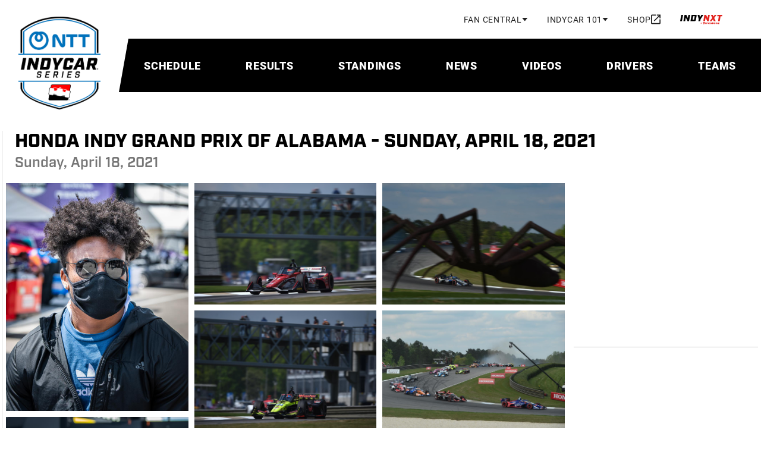

--- FILE ---
content_type: text/html; charset=utf-8
request_url: https://www.indycar.com/photos/gallery?g=3699
body_size: 55962
content:

<!DOCTYPE html>
<html lang="en" xmlns="http://www.w3.org/1999/xhtml" prefix="og: http://ogp.me/ns#" xmlns:fb="http://ogp.me/ns/fb#">
    <head id="ctl01_ctl02_Head1"><title>
	INDYCAR SERIES Photo Gallery
</title>
        <script>!function () { window.semaphore = window.semaphore || [], window.ketch = function () { window.semaphore.push(arguments) }; var e = document.createElement("script"); e.type = "text/javascript", e.src = "https://global.ketchcdn.com/web/v3/config/ims/indycar_com_smart_tag/boot.js", e.defer = e.async = !0, document.getElementsByTagName("head")[0].appendChild(e) }();</script>
    
    <script src="https://cdn.userway.org/widget.js" data-account="fomUDMS7Tx"></script>
    <meta http-equiv="Content-Type" content="text/html; charset=utf-8" /><meta http-equiv="X-UA-Compatible" content="IE=edge,chrome=1" /><meta name="SKYPE_TOOLBAR" content="SKYPE_TOOLBAR_PARSER_COMPATIBLE" /><meta property="fb:app_id" content="371698759518520" /><meta property="fb:pages" content="52534855847" /><meta name="apple-itunes-app" content="app-id=606905722" /><link rel="icon" href="/images/indycar/global/favicon.ico" /><meta name="keywords" /><meta name="description" content="The Official Site of IndyCar News, Drivers, Schedule &amp; Shop | IndyCar.com" /><meta property="twitter:card" content="summary_large_image" /><meta property="twitter:site" content="@indycar" /><meta property="og:type" content="website" /><meta property="og:title" content="INDYCAR SERIES Photo Gallery" /><meta property="og:description" content="The Official Site of IndyCar News, Drivers, Schedule &amp; Shop | IndyCar.com" /><meta property="og:url" content="http://www.indycar.com/photos/gallery" /><meta property="og:image" content="https://www.indycar.com/-/media/IndyCar/Logos/logo.png?vs=1&amp;d=20251006T231226Z" /><meta name="viewport" content="width=device-width, initial-scale=1, maximum-scale=2, minimum-scale=1, user-scalable=yes" /><link rel="stylesheet" href="https://use.typekit.net/bhw2nvy.css" /><link rel="stylesheet" href="/styles/indycar/design-system.css" />

    <link rel="stylesheet" href="/styles/indycar/v2-transition/desktop.css">

    <script src="https://cdnjs.cloudflare.com/ajax/libs/require.js/2.1.17/require.min.js" integrity="sha512-TtTplP5rAf1KeC7doed4EGgmzqEjcBcvsWvfDCBgQlctMFpRrMtbbAqf8R+FC0jA7Ss2+yQUK0dnCYNt6VsG0Q==" crossorigin="anonymous"></script>
    <script src="/scripts/indycar/desktop.js"></script>

    <!-- Google Tag Manager -->
    <script>(function (w, d, s, l, i) {
            w[l] = w[l] || []; w[l].push({
                'gtm.start':
                    new Date().getTime(), event: 'gtm.js'
            }); var f = d.getElementsByTagName(s)[0],
                j = d.createElement(s), dl = l != 'dataLayer' ? '&l=' + l : ''; j.async = true; j.src =
                    'https://www.googletagmanager.com/gtm.js?id=' + i + dl; f.parentNode.insertBefore(j, f);
        })(window, document, 'script', 'dataLayer', 'GTM-MT89SPL');</script>
    <!-- End Google Tag Manager -->

    <script async="async" type='text/javascript'>
        var googletag = googletag || {};
        googletag.cmd = googletag.cmd || [];
        (function () {
            var gads = document.createElement('script');
            gads.async = true;
            gads.type = 'text/javascript';
            var useSSL = 'https:' == document.location.protocol;
            gads.src = (useSSL ? 'https:' : 'http:') +
                '//www.googletagservices.com/tag/js/gpt.js';
            var node = document.getElementsByTagName('script')[0];
            node.parentNode.insertBefore(gads, node);
        })();
    </script>
    <script async='async' src='https://www.googletagservices.com/tag/js/gpt.js'></script>
<script>
  var googletag = googletag || {};
  googletag.cmd = googletag.cmd || [];
</script>

<script>
  googletag.cmd.push(function() {
    googletag.defineSlot('/1630386/IC15_PhotoGallery_MedRectTop_300x250', [300, 250], 'div-gpt-ad-1490470691132-0').addService(googletag.pubads());
    googletag.pubads().enableSingleRequest();
    googletag.enableServices();
  });
</script><script async='async' src='https://www.googletagservices.com/tag/js/gpt.js'></script>
<script>
  var googletag = googletag || {};
  googletag.cmd = googletag.cmd || [];
</script>

<script>
  googletag.cmd.push(function() {
    googletag.defineSlot('/1630386/IC15_PhotoGallery_MedRectBot_300x250', [300, 250], 'div-gpt-ad-1490470815101-0').addService(googletag.pubads());
    googletag.pubads().enableSingleRequest();
    googletag.enableServices();
  });
</script><script async='async' src='https://www.googletagservices.com/tag/js/gpt.js'></script>
<script>
  var googletag = googletag || {};
  googletag.cmd = googletag.cmd || [];
</script>

<script>
  googletag.cmd.push(function() {
    googletag.defineSlot('/1630386/IC15_PhotoGallery_LargeLeaderboard_970x90', [970, 90], 'div-gpt-ad-1490470946240-0').addService(googletag.pubads());
    googletag.pubads().enableSingleRequest();
    googletag.enableServices();
  });
</script><link rel="stylesheet" href="https://cdn.jsdelivr.net/npm/swiper@11/swiper-bundle.min.css" />
    <script src="//cdnjs.cloudflare.com/ajax/libs/jquery/2.1.4/jquery.min.js"></script>
    <script src="//cdn.jsdelivr.net/npm/swiper@11/swiper-bundle.min.js"></script>
    <script src="/scripts/indycar/v2/utilities/waitForElements.js"></script>
</head>

    
<body>
    <form method="post" action="/photos/gallery?g=3699" id="ctl00">
<div class="aspNetHidden">
<input type="hidden" name="__VIEWSTATE" id="__VIEWSTATE" value="zHV9X2amajvGlKqpi7dJAn01CvpDRx/pwIMpviMlIjLrkdEZbKXa2E91VH+tc/JYL9QTXhJmgznvQnYTzueY7XBL7T91yYWH/mX289jOM9TJLDa3hOupVcOum48iAdjP5flDgdYEMDg08c44YW8znzaXIIRptD5wJJAqmn7VlxvZ+dRASQGRh45Agi1HUNytkiHUTQ5/rGGAH5IE3v4vg6/EG92fTwmsHKoGiPx0/hL+tFh9uTAE8INxteR9wNNLVmDBV87ucC5p/fjsfAd8qgPd6EAJ2DWP6bKxSZMqeUxZ/qRQaho4mG2OGr1xhrZM/gpFN3zUnS2xqSUEeyPn6YH/XT9rfopWvcxWJjakjqLBC6FgQ7H5y+08XrMW/2Wwm3lu1FR3VCZuupU6F2ODLSy61BsRp3qmqPy/yMG6BFkMGkUDwfDr3IN32mwNMa9IoIfq1HK44iEB1qmJilvc5ZjlpJ9wjnBv3IZXHsijjPDARG7kIAzo5/1BKKu2KAdw4zcS8VX2uRje1Mt4575EhZ9e2REiUp49O5LSYoj4HDyX+WbSEXXclxQGxLQUXGqjbMfgvDyGZEn3CjWXrsP6mMe7z2WtazeenO9e5D0jUYFgThFx3kfUO7VttIP+vbUWx1FT++ToL91VPcj0N5BPrT7WgsDez1Km4z9mckzKHKfCmJ/OMmyY/Z8Rgne9eqFTygt29Cgr4bLVnQQl8zvc4zEtXIx8FT9RCOgzrXVOHT3h5Dq6L1X5fX9XcthKU1Wqq8OnKqehtDsBOXyMT5IMrr9JCm8fJBoKEzdgqavtCZWJ6DD1gDO+YTRorGlZSAtoiTo0/tKhVe6oUSO1Oik/OT45Q/IEvifDsnu7GJQltzHwsclZSPue97Vi0iwPrqc0Revu6Et3iuD9a/t+1kC684lq+SCfjbwhnPxV1yhw/uucVdiYQJbaBJ59IwXovcLiXFnO6C+apbp4BMgwSh1vcCqORlYSioXb7PZFYV1xYAyLodW9QoTXURGnEfqFC1R3YYLNDBZ5uF4Wel+n+YuhAkxQDfutffNXPxfWcZ+sGNG98SpiOwwlaeVO0lffmaYWfNQ/qidxsI2t96y/KtUhsqu9UkZthUWUDHnpvnoFTXmzJYUPk34hl4cCV6BBVH+aeElbVM0vuQLo2AAzcDUXrhQMFLFBVL26FbDuUq/sAkd9TqcO1TJV9B6U2csRG+HJWrO97m+BzR4wW3y72q6hz9cwodoiHgmhP4RvEENOTcGYDCziURXkkk9C5p+no6FO0vi/DE60Xo9a86uYVE7X7jC1HrWJsnvKcXke7NANTKjafcuMb+Kn1ondL9FN0uS9kWhFX5y1rhkNYmTBAkiTpcEOIN6AdYL1A64JzrUvq376CMTSl3OEsJVgofXwUA9yiVavRcs/IcjePWWHcXo3A3y+wHprigv+ZDieIKXQgY/hP+0goIHZsUq2Hv4ErxaHCja4YKjy0lZn3feX92tju7f5z0y2MMe6U1j0geBfZyIQ+zU+P6ylk6s8Iv2MpAgwfIE5drfyb5/ErxdkMaC+VsyZwlrGSf5xRIBWl4P+Sj9BOvxKBDCaE42i0zPPLC25jbG/nf2THKFeJ3v6RWq0AKGoVUNAWq8QAKbKFpR+AtwdrSG4fSAG4BJLrO+GyK7LjnPY59dcdxB+PVzzMjO234luP3fChTi4ts30mnOmcKLa/WDvQwwZ9CxMl6gAkZmsYlmqylFkFypy6fF1wtwpzIfv1KhM4PL3qe38KfAgdt/diACEcZkBQQa9m/aEWm5K9AR+IBovi3TMngS8r4IEwr8i92tVYfSPwi9IYqRKzCGeu5HxwXiDgeoKUz6n4dzo6Ygdj0E5xGSHDmgKPLHYESEXsMpBMZULFsBuHi9ooL0T/AwSb/lXI+5BW/wDNs4mxfljEeTnkB/ryHwrB6ZLiT7dXe/5ys9bPbLCsZbJh2YKEJ9IYsvSjcaEBu+3p0SSrAlEn5/[base64]/oxdapjsGyb8t98erYtyG/dTYNR5gEHBcIsQFNCxReFWziH0ey4EGlyeKP4lk04SmhUQ5IySfeU+ZNeIZkP4KbF7LEflRYQG13VhhLnJ2BMDOtwHIrcfrYYOEfNtVn7Z/R/govkv19mRYLx57PmtbP+2pqMPftSdIzGwwAykSlBvGiteWQO/bzah0nrW2sWvS02TbVyTARw/iYGgwd3OimY2FtSW8JEuN9wkdB/EXEKL7YA2f6G+qWTr0RjMhs1+Q4/[base64]/jrajLtYZpQvauA+tDYqCqaAcJka3rANOVGRlzminL0vtA+J6auGdDcni6SnVKQK9MifT6NDWIQul4v8aozuuMvOejzOKecgBdDNe2rq1bjN/FONo9LexNq3X9f6/X82iQhX9/YmlHHSveEE4mJQB6qjOG/bS2hgGhMw5HtdU6B/IwQPfLnShpIzP6+JO1nELEJOJzBUPek1RfDzR+kJdRpo+438UjvlJdVHKb1b3EIFNnkC5BgitJFGNjipnjxr3N4n9LydRPvV3/3OtfRg/[base64]/hUdHaX/LgAvnwXWe7jV1w52z2nQ8YElozI6wA4UYMviS5pHrMcGhBeM339gWb90dfYj4r21bfPKRTpDfrAh16KwQWyzUmNpjNlMmQ7YVGeNllSvLpK7AnEOMemiz4vSPprfN5RH/xEdCJJwi9Ox6KWv0WP/QxIje8pnQBT6D71pOM/FLJVvoFa6c7Wi3n2LAYjryLWnw4OQ00MGwX3ehmurKxxq9WaqMX3c6l22TclOxfjg2QuboJkS68UNG1bE8NnddvCJ9drHoKR4VqcMQiBRL60fQDLHREOy6pjjGbo/GZLKnZVfQG5olehMl2eg0L9gpjYpNr6he06tvZQIm/OWQ7d0/[base64]/LIxhmqM2qPVSlambZINbAqwAJMKawAJZ/mnibPdRdG9RZkgrhv6crFXruRKw0osSUuYBaxGyfeU1Dbyjyv6/zRnRkwlT/ZrMCydTAf9G0qsPVcyl8YR3W8hq+9KUMwWW+MGrXWim0iNaJTgXh57r0C0nfENm7w+8r9s8Z/9LDwcQPG2uzX6i3oQ5KSLItt5GUljtTBMUd7DFp2+00btP02KnNBOqzE91twzd6QR4fpsUehcp7Bg8BbwRpqLYoY99RD3895TXZ0DQz42X8Aw6IoRgPZI+nFlohb0npFUOlkV22NwFl/UiydRHWyxSdDXqK5+yRLPgSsUCQSts8xi/jLzMBD5n9dPoS0tD94RvfJf5LRKl34xrkt1fjox2ZAlBuxpy90855JJIP2LAYota3s7RoY5Jc1VPLgUvPujs8LfkchTwVzviFMMnJpyrp9UqFRbrfuNjbF+83l1Go5sL/Nzyq1C8Is5VJ12Og5f8UuQ8ngTc/kXqKr2uQvoXvDKMAkfQDMc6jqTHl65LGAPB9sgd0JviGWELyN9T+OQpYNx93CHhrsjI1j4kqBoUnHmZqTM+KKLUndq721bJPnB67Xnxx3md0KftcIb6T3/edPk2ZK08+RgK6q6GylipnR63kV8SeDESYE0X69ANvtokV6TacJpdBayOcQ7M2kRyYTxb8vk8UOYCh3kzBGwu58MHo1HcMBm2HQ7cKSwn2vTfyUvVaQIJdLovgIMHzRYXJJzeejAV+DTm2ZbeBC3zav8vMttK2omxYKQposmVUoD3uW+zVXgyLiR/g6eU9WGZGnkSWP+3Yt1KI3yj1+D/kPS21TtFkAj5drSkzOUhcTNyGmg2CRx7SADRj20SFBTGMhkSxl29oeQwPPbOwRXtuxXNshhPDVpfPZUSdR3gxXrutpuRkfj9JOfFQvoOUN0ZIbLI4k9WQtEz48F5fqwRhG7xzQChbYOb+3ln/JNTJNtMQqC1sMUlQTIp9727c4UJUyO3f+uvOXQTIFJZwJD25wrN1Or+sziD+rWxZ2qtJ7+7YIVVXaaoXQf+qZ8sedbvMEZpFvwRgoofi/H5XfLzzd7vmQgXZrNkGw4CrdsjvAU7Wciz07+ooS6M7z0kUs0npnKP6FZyEs6QTtOHF2+CUPeJ5+V5AuBobTqUWgC1QV+pi9WXPwnXyolEy0HvFMyL7huCyvPUCfpne4/Xvu/+p47dTw6E6LSAy4Jl7FNHsXrwKuxZ5kE+iKeWatsbt8IzqvtQLf8QseLLInqbgDx0X7VfPFAaAWwjCJBA6CmfW2No1qEVHE9cVJvOUCnyFhojCWX2L/ugI3BgcbOt2YOROxioAQ/KySvNlFPjuRK4rZzDfQHKcI9hPb6XJWoFT+Fy8mrMOoMJGC5bf67Y3fWa5y5imPmRu0J7+NT/+AWhifOeVFr3FEafzvZSpWZwZKZ3xPqboUbtYUTvIWE6YNAY3pcnGior1ww2hXgYEyuhOCUn7a9z13gdgWIO2PGzn3q5bnq1AXQArC2DM/qKRyW2w9EOBrJOH3Sqc/4Qc9VXOw4ezRD/vklk+hbktgk4frxt73eZ27Y1+u80gfusHmGiJlYlzTUAo1O+Jyj3x2BG9+bqXuIo11/1hBhnYhUiYIrLi4wjVXsmwIr56MPM9GiuMJY4JuO6BPJsu36fxtlPd7ygU7smr6QIusTvZZjK5OBPxZdpkPd/Fv9FGcsq2UnOdzVuKtolz+PPUGbGs4jrqvmQgKDoOxg2mE/aZV5451xe334qVji7PG1sO9i2VCyscZ3qg+Zo1cQuCnUP8+aXMa1SNtb3pl2d29y26rso/RUVgY3tnMhsrvHJxy7VwgPkSTf2/LIoS84GBkY9w+ZblySj0xv1w3vZmKRp0jIZ8LIP2mjCOn0517q8hULh2Yn2GkJ7y5HXt/fTc0wWoRfhPOA47PBJGMb6J5pKN+mRGfov198LA/qzJ90RMPtiA9o4kluSCICKec3NmOgFCnj/3nx0xwb7MzH6P2SivpSHoACgOrVMwfkveIF1wNi6x0pkPB8VTq390+RzbDy5n/Em5RefTvorCRgxcNcg0yIpqx2JrXSTrLrgvYutrTXwVjbqleIjb18hD7Oj5/MjWOH86TY2WU98ULvs6k6gWk3ogKpGlKFgDkXlN/8ZKOu6JGsCJ5OPEbtJqq5fIbFFXt9OjtrUc5201aClptPc7xcyFQ/HOZP+2FV7r3p8Y7qA50Y68sOqEL1Q2byQWvYYcSCi0r7n+uD5tfyYAUzV6K+erhZazxVf+/BGEEPwaLyhXiH9ywhs4hH9To8+b3SzxrTAC4zQeidUKsGsLXDBSeeitS+N/AOUbhD+CQFtY9A7UTzkh3kamM0u37eetJjgyyzhX3hi86wE3v/mDiQ5DJHrcyjp0mxuilgjjv+NCxkSJ0/FVxc1+OV++Mgowjc1sZ/[base64]/rMBkNyp4plCtiRf/7dvkSyfWUBf6iker15RePB/sQ6rViRiEqbDEEF/zokmJnrMsDPaiX9oc+mS2/h31N4EpANV3WIL3qHRdfwX9OqyTAzU6x0E3WQdCY8qp3bjhAzJS693MRduYva5ssBreTptjij9jgTxR7oj36piwk4uifOgM2johwCZeF4zNmLx2m8IXfU5/gIkOrcK6Aj3f2puy/jKDAGQn+erM7E9Wkdvq74JJMDAOD0q99cV5M4hqhQjA2abOj1q+naeutUfKECzW1AHfswv9uHI1VDU3gkfXSO/de7bKUbvpfr3BAYwNFHizJSFYEsRsebX6sUWQwFP8nCEGL/WnN7iDp1xB+Lvuc3mfasN9ybQTCyqVFaLexG/c66XpAly5i/Cj74lmRjHTdQ/jVgWL3E6gChkvEmzbLSdYWRXEmk8UWq1WsL3o4hXDd5CeDzkDV8G/DFQnShg8Z2WtWoaUKJqVwIFt5M0EVRp3OlE26FXveXWe/gkLgm+pxY40OpqeCocUrzTPXzaZstB1Dqok4UhQqiThGsk5jZ68sHlefxyu/Zw+pG/8Kqjp3Bv3Ik+yIEtnL3oPGyL+JhDqhSclcPl/ZKnIayLRP/nC9boM2EAbu/bgp3f7oTRFDX3r3iBTdsHXHyQ2Nuqqtby0xChuoyyI9Uap5r1M4lOYgEYMmB6x+xqjfN//l18yFEgnr2IpbjQ1+82022cMg7olEz6tiYAky/R9kkFwLoNob4ZODAypv7dEnXGpiZu8l+rfbyxIlK87j2ktULjaGRjb8mo4KyaCIiYc3kxhn37QlPmtPAVDaoLk99UpE1ud1qcQBKKlIY+MNj4nwyFFLp3o3qWUaha2mPn+B5gQSMMarxk3BROHsJf3/mNqVB7bNctWi6ZfPUAJAg6FxRSjbDgQSV9Phldr8eddo4jNLIRBoC28XT50olqrSTz01rno549A/AQtzrrY7AUtruH2n0RYwtNjm9diP/QQdGTTmbWC0dLVxd/IvjkKcN1XYm1tx9m6qfFJDot9++gROSkmD5nH2WmmMQG8bR7DrPJkZihBFvcNF/LQrkWQsy5WlxcgAasPiaI1/lLs9d9StwuV/ORDpMKfhfhBbui3P2aDgts/w9GVVM0Q9GDYH9ZQUKc6Mvrrq5cHlLjn7FnAmXwIyHJmxcEkEfT/l8uiuS2hiEFFnei5onxEi1TfL4nNCAF1FCDrqCe3F8mIewOymGiY2PxpU9K+/Mz7g7nzkEGoagW0hdHPDojnywRBDLkBKuO08bGczqE75HItQc167cxw2VRCPHD76VETMNRg/bMIKUX48jbW1HlyU0xEbGA6g67ivJYMHqyazfwMGhgU/Y6dAeJ5Rcs8slZ1NJVBMEHe5x6T+/COvyYYKPZZJxEACC4XRdaYPTTvSCoGNPod/ZQLtEFOIZWWnhqSYu2y9YqBqM4K73wFP71PUFt6CXL8tzhYU8C3lQl5FSW6MjX+amnbew/aQwmvgVAFJjUaYlUGb3IE32MUmwYH6Cka0cgrdcakoqTvK2CqyEQ+oVIzuNA7Qz8WEmnb5HrF9wda5MbFENuIR02FniYWnc7VMt50UKmKHrAx5xp5uBz4SrZCiuJA3I7Ls/fkzg8tWLWPid2y/+wqseuP0H15f8xCBvZ9H2UILTYm6PTqMAUCg3juX+cyfM2OsIGWsu6dlMA8wwpDNwHQgXrZMbXnSvnvCXkrtqo+POGRyel8Rb8TfkebDkV3cMFUBHzMJ2KY8wE1b2Qj3zlAD5Ybte9L1zPJ6OMzfo4yPXRonfdJxDoTNTCLDIPYOUvpWfbPi5hS/2KATRd6C+SrGqPjamBfogukBXKK8Kb4iA4ZwvjS3LdjmFtRC927cgC2hi5v9Cz5Z2Jvr6T9wI0uMfyvu1fkkV4y1H2jnwbfLNv3HjWSmp/ovxygcLiNjQluTlWZxjKuU4n63Lye/rMIiSHR/EBVhKPCQZUCLlhMFyjCU6ZECQdZvRTNi/c1AD3xbioCWCtWBZWPewdjO7LkksOjP9ZfaIfg8nod96ZwkSlXrS1JOZHCcwm5GI+xJiu3eJVYKnSxXxIvQcRyKOvCHL8r6khK6L7rfZ3zfGySmXc7iOdoohTnemB5hfxqv70uykKgPO/vZIKPzz40ajZyg8gsESUyaIyYr/xNvuR1cDvAzmaB3GqiIWgW2dLRkg7f9CsANeYv3/drJ3UoOYQ1BJZi3jsmP8AD4CUmKcR4WYjqXoCBMmKOUV3+PeCU/15ocE2p2St6794miyoJ8z+TFqYWeDy4/QF4ZzwmSIKjKr4Vp1x420TsYj0K1SfriWMZvE0HvRIQjjREr/fuHqUD0tf3O7iG7xfgCOhNR3OD3KOQL9f7oBMEoSNzJDlkf7PYP1J3ZxQ1UEVCS9LlCrFapiPioHwF08vG29WcExxIglTHvC6m5VbNCyhPgF3Ei0ZbtmC7w7wFMd80kEXkbVWmSCnElTEKhiKQ936o4pTGOlYY/a+2JK80Fhq4HHqhSBZCcYHYo34LUgrW0/5oXTOfQwr9rUD/n0PjufyQWNuqecFnOJzTuQspH5vupBk0pVgqN222GqL3ZdRIU4e2QOAK5MG9NO1ApnYtuG3CUH4LCpluJT/4F7FDI4zFnvoUAyi76mrlHEuLxMKmQ+ZiI6VA21K4KxXfEUxTNaaixWxorNpA23edMshEdiLHvzb0748VTC4fIKWvtW+rx+kUqyN8TbTT0C/vDcZXOsx6bWVy5dGVQHRKYdfEdZb3uRvXAOZ9BYOoY8TMkVjt6dIlwBbOrIbCm02uq0Kql0rFv/d4jrWzkuXEblmqcw8ss5mlB8d0fY5bMY3asGMMxZmJYT3kdf3cJVYQtWB0RYQAA2Bk99Nxmf+FnAmkXE94QTJLBywd1MnFDGvlcQAg6iL2O4os9cURdG/j6i9dVMt2SYhKppCKaw2LUYaoSb7nosMi5rmkujOin0CNYrARq8jbAJIAmsdjz4HJsTUUWZVvRFDC2Iqu44HPlsiLCF57xUnjHUAo9is9qFx2z1uBKKbfS09JU0eZ9LhuSH7O7v8ndEM6Qfrkf2eWq9tBQCW9/arPvs/LJjtYGvB9h7WhZxiXxifeMJ0jZoFmAwmnoK6vnT2MluRg5/G2bX4JoJg27fD2gazSDXTRE2fuDIQSMNz+0+UJB7mQoGCeDqDLTfqkOCpTlly5fe2gKShkh0+hDqKsmIlIkiPC9rhDZMl9cxThRzoIZxGJv6l9VHjQe4E5y5DTkdmE2cCdfCjN1P4Q1dXGjethC9JF8ijVEG5qr5dWjX9JOOREs6WkHStgIaIK+I//9lAJ97SeDV05r4o7C1W/dT/Lg/wILfjOC1vMF8BlW7JhM+jznGOAfM0VA1dD+Rhjppx5Gyy6Vk1QmfJ2qVX43LKuG1i409bW++9Vyd4rKwZdWDknNi71pDHWSZ0hqpTx71grRkNsnhmoPlBALXrzTApwnrjHuOpMruQsu/nrmcJ59OkS1Od1IML9y8v/LVqRcVBZaPhq6JC4Ws1Pyfwfe5S03z4kSq0f6vZxfZlDbJ1f2JJabH+M1Et4ykH/dln1s2Q3VLEmLDA3yA3H7Sd9iLjH86o5QRE21C3m7haT4/JPHEKF/nfr3tg77MTnuh556FfbIzJlxboOFvNss7q+D9t0RsD9ZACMluIAzEx2KfDtZ80JeMb486S5C8o3ivuIrRVpPBzBAtAUJ5VdNRC6nmF2WLOWsAAqVj42HLA/sNFRnjkKD+9DzUD9mEKiKrlPlTm2h5ci95n58nvLdg1OYhRiBuDaOw8nYL+x6wi9BSm25TAnpXASrm+Jje5cCZfxrjDgMh4wZAD9RIlae+c7ypzDOCBeOsLGxtVZTleKHgMagboAh/QUf32VpFQIDVZoWJctiVKNWXFlHi2K6xK0W5R4unFQ0DZdwiPOHoa5SJgutu/XRmgmkqMBqfSAbn2ioJ/VXABYtS5E7l55DOlwzTAgL52KZFVAr4hPTew4tI+5cODeNyE7WAf2XLU3b9uj4kFQ0xdKKewXpzAhVAvFXUbbJFqvEnYbVQlGBD9yEWvl8GIDERYSax6Vtky7c/wH1IxQe/mqRQKb9pLOlW0wIYI32kLn5SXPQenEvxmG7gGCxQ9Hfai/BxVnae8EHGf1cmSlIdeb0XPTva3O3Nk4ridiu95iwX5b/C8ydPebNDwtbSTfJHFwZeRxjshvxC8V4/N6MkwVBvoARF08idJw9ucsDxQBzhAmf5smQLOipOKuSucHJMS5KXwO6cEy9rMDhSqsANtJaNv5tqnEUZJDfWaLKtE1hhR+8hPJg9vooMspzq6lQoIBhZN4yUNqm0qWWg/G13cAZTQFC8xIujfb/gdrvSaksS1qAPuaGqz+bU2r3VIzVU9WQLZejYwRETugHo7HHJSKWADXhhKUShx6iEg+uzttwzCvagidOYRU/[base64]/inxbgQsnUIkpba5GdtG7eD4DEPDmwwZC+6QTEghlTgkixTzfhQf8wNtAG2J+NbvGGmkYgEAauAuY2DJ7Q2FkkTX7TVbrhB/+n5DWZ1Mjesg4wIwpzTklHvbYnosdJjG7H3MLy/MKxJ/wFe1k5iRdcd/EypHQiV9Cp1fUqcH17xHSnpd3OPMqMjZdgE4eA2MhBLTeJHv4pVmYD/qBl8NkKUtqU6bKdbttCk/QmJslJPHl4MYg4JkZKZKaujA430cywBWtjoEmyjpAjYpeAF7VQtDJf+S5biyav2O98C9O3LCmUIfaNw0+cEW30MLcF+tcfR2hDFVk64irvNNgc6tPdy2Rwlgv0rv1aaL/Wp7TrxbFXEDwWmJ2gJCunuv3a5CyCaRtA+HDv4hsfpaiFi21/QpJIQ1n3AX8ZJ3Qlr4rTOxAXJV9mVcQ4B4qaubq4NMElOc0zqtjg4qTMZj/ROlZp9LrMakSuO+j4FKYOcuwPm3vT8nds29Z6pvj5UPFNsfmuZThHVfuKaX+KQCxtZ99i4gVSCSPvGbZCiBe1qh7jR+zqmZ1+VdRsjYQO3IJYqtj471BGuVSsNYG3JWm1vmKSCJJw78bjL1rRgG9H/[base64]/lj6wCogSYHNAR0RSpaSUQbrfQMJLz/TdiDRK28kKgR6WwZ1DpZbEFKaHgAtlgfb6WH9FOFjW5AuPtfof8ueDS2uiW9ap4YsxdcX7UQeVkKPpfahaPP2l/e0c/Rz5UDmYVEb7xENtLX5Pogu79w1rkUZV0Yj7thdjwvLV0Sm/MsQWhd9IdQFIvvoFQs3tIDyDrzu8vEre222+MDyeAKoMuCKEXVrkWGB6ulcOVDQpowkLeHLUE0KEJY1WH/mK5lukHQKzvbxKgiIb/ITi+JRn15kl9epjIoDB5JvVYtrWdO71AzZwR/S4Iosi5FyxFnzcThf3kWF5k8kFj0pnFH7VugH/cMhsXwJSq/COIZ63KkO1vGb7gpVUGHbZDbagv3HoEoRLUe9O8s0BsAmxIyx2AiYhMf214RZC6Sb8jdKokYJYGqC4Z+a3cwtmePodm5ubElJMJZ8aB4OyV53kYOv7ic/3egbsWoCN0MYkJ8/nmSjjz3Ax087QxvLdj7vke4Zx2PdT5QaxkF0LHMHYpNCbx1haNiTw2fksOiv8S52R8KA8Jc2BIG85mpfYMMfKtpvlddfeGmXxXDFOZ4c4jWUDlx6Td8+3NevJD61hwddPgTSFlFXXy9WqiCYLjtGi5hdfT0pHH0cPhV0Rtkzg8wbbdMNr2ZoMQbqXJzFx0h90M9/5ecaJo827ELkeM/2iYaCe0cowLmanRYmoReaEc4/GUrQkgz30LrREC7gF+8EkZI27sP5btCws6ei78AorxDKJg3bu7HCN8icBIINeL1yQr8P3UfJTLJ4y0eE/AjeEFIDjHRbYqYDMq87wp/ygbnegFTrkKyBwVsHylNydZlUfQxpvLjFoaF3S3J0MbZcFDJrx5OwccGQkWP6hpnhM9ZxDqZ3sjwSN3avrBN1jeXjdHGDrk6kmaahcCOjoIGqE0gVlULe7alw8SKYz6PNoxKvk7+jbzt9Zd1OyJgMRsyXdb8x2HXGIyq1eaVrN4KddN5OnYNfqTdeZ/86SjckUPium55Tgqo/71vmG1KDXTtx7aIGgPklQ6TLtYFm9kxfESLUZdDgyXE2nSFl2UQNihtuGZ8nJpLwL7UqF+o2FeQkQq9M6vaGfYT84Dpy9J0sA0QT4uALfipKjFzVAb0vwEHlyWO+F7MWzwgsr4DVMfPp0eOBNGgHZqDG8DQ1lT/9q/H1Ng0DB9tbQwcQ2HRw6fFWu7DMt4FhvxGcYpDp9YBk7lYm/HTnvhTWMBq9DSYFQuKmKCX0AWXNx0xX06xts+65HbYTeJdCm9IEQ32WW2UUBdjBfDy08kcvgSs0aVky7Hbn/XAc4lrjfhOjGxERG7bMjJ8AMeK8VnOfwghamYN+V9kmqLdK21eqkGafN3QWwNHsHapF4b+UxYzua/miLtXm/LKVaVg6S5MQZe6NfbtG4ViVylOLc5givpOn5HFc4H7IvkXSySDmOs4TnUTf96qy01S5OF+qhund2tF+M+Y6IrBZEnyTaXK71GGCeYZBGAlG+1JfI273uU1axna95ceqLN4lF19TuP9BxHYLcmGFwKAo+0oB1rb8vUBAY4+WVPXDUf7ezH3tGoO6AfAEUPVg0ywCRva/[base64]/mRIWe40R5046S1rm9wF1yIS4+rSWoej9XQfTKgyrxBBeY3fod0RipxIW6jENq6rDxIxsOIKSecYsj4YUmKk3rwUOMR2Pknv66yLR/8T4ktHR23PKvNnF3gkkcSTMQYVHdVrqBF1bO3HZeTZKpRJLDoMCbIqCoHbGdu1q5mtJehuSGaiNeCsqn4ikHpa8stZS0TbiVgOLlZbTMn6ygOSibfI5mkV9BvrydUz4pLGhe392xgQLGe/8vPdGy8A9nHewBAT3G74mjvrxeWGv0NoOaDlXRdA2at53lOBmuyP86cC8ZfJcdJCNy6G2rxP285ZWE6hpxNIBLDLZZ0kKQogN0cGfhI0Fu2eGzbGSk/eaGlpuozfOz3AsLCnrQnIiBgue6ec34YUJnRkh0T8JlJFg+QyMu1HIC4+Mk/s0LffxOPwABttXzVU7BpyxKhVFtmdOlPaj0mzZWuDyKI2t5tA89NeMHhYs7a2dS8LpQXyHBTxYCzYWX+pmJKvw4D0tObhDL2stCHAYS7UR/OnAv4i1pgLB68rqUJCcVa+5Vxtl/JxHQGJpZ6IT4lnNufeLV2OI3k1NLI5e+pqDgP8+MNihsv+Fbr0DgIdvWrIBjQILGakm6nmmk9d+wBfUNUISd6+oZVsP4ifkTGl1mXNkVy8yiNgkaf6QcU0bgI+wgJ+geQwKQdDm7VhilC3Fg5Jveg0ghtk89GkA9EZV9a7VFx8BHKeYITGCPvYfG7dA9ybqS4wTD96V/hXi7pdyA+k7eazPyRligpKcDwVqh2WIz7WQ+fI8apy1H+Cu0uq5659R62l7ziY1VJ8MvYuSxDCybinDfnuGd3lMlrr0q1v3XVC/kOCUxDv9IoOaIjcBp0kI7Xmpx5LD2Czj0LRiEa2nzmJ2esPPECXi30ti8zqxwPcrl6URV3m57lTGnNC2etRqxbQUJJ0k6d617nQHFU1arW+rQpqokUBtzFG2bzdmH14T0/jI2c1J2wzN0JyVoUN/e1/[base64]/QTaiaxmJd9aFqOLs25xRvyFdEE0FHa2EM60iuw9F86Y5o4BnXrCO8kgFY3lL1C6RTYk6uPnSwJszSBR6gxThRdzQjPjvlpEKKIfS/6QwfVya3pNk8BetOjd6wUdQootlIClZBSPKj+P5eMxPynhwsk74O6Z7DFHJWmGRWuoN1PLdaYNmzW51PMvcwL/oQYDbOxsRSKXgNlpzXo4S0rPm3XNbTkUPSxdUPZ+i989/dRW7JQ151f27AcLACRNmsQh723tpeFe62vfpp4jooI4AbCN9poAchEpv6A+4+Qs7UpsZTRijq7O+7lOB/zAapaVKhWmrj8JYHE3Z/I1SytwwwYMwVEMND0jM9UIEjLIpRJ1I4Zujkf9IDxpZeTSc9zIDuihCceZEzy1oa4DZodckEiFQZnK4DrO8FzUivKvGJkWG/ieseihdHX78utDkQKiI5wYR0S3J9pBf/LKPXqKM/ZlPiitCNP+yhbTB3q0TZNmilwhQZRu0dzHloViPuGceiaM0xXvL5Hw3/PAh15DqgA7cV4VSn4TZiBTmJiNZm0soHUmH3fUx++fSKud6bF0pynCQF+wR2E56dsmpyISYa3AF59eHsoRpfjCT98e+aPcwihdPNJeRdhaFJ3n4QxOvYhlOGmHLQCCPcY1u5zR+yzdaa8d35g0S8vxlBQdBXJ+73rjUF4+4gREMT/kUX3sjBXfvl+4XllLFOaw8etJF6z6OYQ16j/YSwrBjquGsIgM6yhh/KTRTN9pDXLUTmwVXdSN3r/AzSsuyDDwOEcFNmNctjQw0MfB5jKH7CvCMCtJJUSMPm5anluh38AL6J+JlNPF7BaQX9tZ3zeDFOj3T7j67GA2cEX/yMYv4P6tXXjX6ZEJR967BhctQfagLokXsh78gmqIToI4AqxWWmuYYcovTpa19+WA2HqZebSLoTD4/rWXNnMMDWubQN+yUZ40EO/0ghzo6ebXED5IN1xsSX0OivO1gfqxIglCjIL9Ye3G+vFwqabTmkeAgz3Zy1FkgJTzGw9pim7rqwA8YESi9a1acF2wBmSKtUJV7PgLA79o8Qzb3ZbsESb89QhkDy33ZsvtJ3pa7xeGWlaG5bvhxd7FvoGGDUYGD99ixtLP3XNPplxJ5nfpGaautHJgH1Mf1lrGz/0sznonyufL7F77gMvnjwu/1TZtArIO8gTgpyA7OCTv2+ruuH5Y4bLa031yuIJ9BF6VZJY0QFZT3cpggu7umLKG/k0rorpzDS/O7q+rdpDsE6xqFuOhhSd4jWeIvs/rpvPFnYFoKqpHypOz7G2OKAeZmkF7qDBZH0HwLzkwBff4LbMkpL+5fxyw5kw/0AM5iW4EUnU9SsY/biwpt8yxtgnrJGz1YlRm2RlhWjp9VHn/H7y55NR3IRUb+r+1HyaamOP2QSwlu/b0dNJI7E9ppzi+3VFHAvszNkGBFcf8FF8kGI0L2j6I7bOq40FOCUIeCgzdhz2Vheq5PCd4joSUiEJKBrJ7Xy337dg9dm3AYsqquPKW2mkINsib45MSYe4pLndvqj0L3McnTzAGYRX/eXgXrVNyx9QeEIW9npIwnWipEoJqHn8OsbYbfnJYEK8JBv4YKHAYAHJFkV2yCMWEq30beSPsEOk9qWzDy1mXkvjvAXIqi1r45ZxPTh4MgAiCrQRnQJgtTgI9FkpcHcYPR+Ggi0UHf4K46LsEqMxkljvNZ9RA5P2Z2p4WMCLn9facSYSvZPivd/zTcdBy+XvMXGW3onsp9KrsqlLIkGAFeNchZE+xF66KkDwOX8LHISGWmIBO5Yx/wE9XJj8rLt/MkppOlPVZtuoUXuysbf9gj5br8l+avn1MnV1PPH2XrothsBJcCOVXF4VkYUZ82NmMANRJQ1r6GENUla10J24YwbsZmBsflb7dFMJ0XaC/VPjWB2/KkPTzG+wfkagI6ezGPDXT7l8+P86nmW/9tH36pTM54lUB9lVftNi+5KmJKnH/hcWXIh+aMcjw4CdetRoLx0UKw7Fb2HcG6IgKcdvwCSBEG3fOg1/yC2c7u93h1k2OARC/qkJYZbBWNWQMuKVs3D+VSA/KT5kQJnABMLZHLH8WjQfC0KaukR9GPXN0Ppszn+X3AKnp0Tb0q2G7qxpUjveDoRhdry0cRxAZhtsozZq+kPZc/W9lDwhm7NEw6FUbgvaMfJQ8+MXYx3DxU14UuxvP/FWcNGr2H/7kcjTb4qDhSnFxXd9K/LF1MN4IC2MfTF2KffcF3lQ0bSLmguIIDBWJbEqxBleoIJferdPwwoE5HcPhLQveAu/7daKETyK4BllJSZQrDxgmGpsPV5vRk3j/Ad3M0Bu5WuhUriZLASyjGsYKZazryvp9NanaEC1qPep3Vaxq+YuuEkGXhujqpOsUxlIWD1mgZdJ6MJAh/7ll/l0alwnJv3HzPDUHUMoUaEWQDbFDXnKK0AY0mQ3h/UeRUUaKyIMN2H7JfYQ/D4xXlQR6t6eZ+2apZK9bLOApNJpT3vxXxD0oaAXH52cz4mB9WiXUxsDLDvYOQ6NCoKnfpt7e8SL1FxbTJcKgch4e15dohd2hNQmBHngE5k5rt56jiverKFpqJgRfWwfqG4fwOsLEIlF+PORFgP13bZNN4IPxYNeCS2E4Z1DA27A7aYdDhNATBFOYpnuO0CluCG/3WDh3FjoL4KokR5DeuGqRRvKt34LQUt24c3W9+xVlLXj1a/t95TfFNvDNh2N0cMpSJw5kt3B21ZD/KsszeCRklz0aDcA8Hj+iCmVwiYHppbqPRxvgAfwsao1/7dY+efFvH+WGM5vg3A7GgUQVNKl3fif0olM9VrsiC79iV/Od2B1Bps6niy4osA3GmgGG15YZB8+JJkI5APIMPtHRcSSpynobwde0QwVR9MLaUhmsGa079MHcJryvWCtOl/pUrb1kgcU/jtYsixGt0or0ZyXHx5u9TxrEmRLMky+Hajy4AJ4gtuyz2AFy9sBG0QzVNnBWA/[base64]/kIOU2Muk33U40QlllZYkRHc3saL6Nxqm1r45WLJtPLT17BmOT24xBoltN7YeAYUXUm9fmChSNDnAtn4fzV+zpAn3BHGX5thcCFeQN0dX9b7rGVJxXhu1pMNIBbxyLS6xVFz8itq2nnGsZoz6TafzLxZCbrYc1zYLjA+inP14k/nOp8LW5LGI9AeZSLn3vTWQCGv75f2J2shLgP9StfcpPxO5QhlMHimaGrNFgy1hZA4bn/MFrOtQqGy1CGo+0vU4C4yZFq/HZXdPXLXPVLYd22e/[base64]/zlH44VOSX21jgT5LPwBf4okRGDcaAQdfMkrQzyIpNH90DMboNq4hOjxN7D2KUNq91Fk/J58wDfHsbS6iaiTBcEZHBo3RIM6as6hjNRZjduTKtly2wn/6Os300auWZ8XzfNDM5iQfLIPGI6aerGLoLQegWgXS5/TYxoPkhxL2h9//ekg9AuhhH4yhYrfxRHdGupXvCCMlTbJzqEmHWbKb4Y7cm9Wclb8uYtf67vEe9xLP0uRxIf3/7+ydPnCibCBpNCKs9l6Y1UDFGMn16ufH7YRxkVkNtYYR6SY/DDnxyiNDT7mdudeWAN7/X8MCaduygUyJFOsbey94H5M99R+StaayNIogIO+PAbWZUVv+eL75ukKlFeFOspSO+UgTom0rn8+MgTo80KlNWv15Uqw1C6uqgLOQVo1D/IebYmv6omQo+Ivq7T6+73yXdeunRUKlhUGGUMIokd4QZ0O5VrLE/Ahp5ph6hCos95ERVp0+aSa6EUTEDjUvMQtQzG9kdMdv/HuDbr/kFT67M2ZomCIGOSeGEFbJzEcE6tq4vgCATZzYFrJK4AWaBXZNpOtWeXIAJiPhsEHXLmojsTpxS82vB/Lctcg/CH/v9FEDRe6fIKZXTm0+Q4N9keIyseB+sjGgEHi7yAUgQXmTKRA6RkVfxQAdewRluB+jxyvxp0/Ej4fJGAeDQsEyIq9LuoP7OYs0gDT8y/[base64]/BTgqwUOyLIw2/6oewtWhms1HvMVvZ6R0lanBMMZyEmtFAJ/xx+fZQJ377FeZulszbbaOEU+MPJf2zThMjbYqfsD8CUO5YxjgsLFgIzLm+rc5u2H+0NbEOD4SzeWiEHYQTbL/UmD+9FigIjgBFJW10Ssbiz/riZkkPg0iu6Ozf0dz1KIddtyd0jso6faz6i6/afRIxAnyzRM11c7rUyNGkQbxk/LZZb7/ACbgMLorQVbNp0rbKVq1Ou6kVpcYpOn04//z+98JVaP2jQVr76lW8JWCqK0E84R6ZxgES3Q3BPs36ksPfeFVu6iAGp1o4/6Ne176v3HojUKL9Zk642RMdkqqPyUFFaFATcejBQstY7TjOoEcE3mE6IMU7ET7kq2V5+DhbP/C6DibHv/sTfARVlnZ80/+6+XQqhkEy4ce7NZ+tw+qUJ8xkJWOQXMTSYeMdC+qj8+j4gI0ozJXQO8rbpfctTswPnCn7MtU1Yi3vEk+i6XTti+QnGT1v6VBk3qRmcr4K99v59SjqUAXxH8gfB+XAvNfVVw5PJxwT0rMVkL0hOe/3ch2NTJFchoRFhHL8onxPfX5YPQFqYgPPCEDYCs2lrgahCJWZexEMQ4pPQB58oq0/nggGAgfUW0UoH+Ji9xrz9JhBtXCaf4G8tj3Tyd6SwkKi4AOUS27IbJqPHld1CJntRzfM/biaAbTBHs/TV6bNHOrcM2VgoDzHTFohjJyRWgYwWycAoiUE+1e+y6bXCRZgAra16gl+ReyQ+aJHxv0fwpwW2IxtJv2e7Q2emKgtZYSAWsYoF9j8QZY0gWjyb5zJ1SPNR/hVac93yknfoKH9BzNmSx6y94kcdwsPjanzeXdE2IktQd5JwpZOWQV68FH8lgajLiAN8fI0kAVYukFyQTdTSqeVcBkZPttxQ3nhlM7MfzJZsMILPbITZpcVZqXQUaG6+ugXZDRFGgDu3MxpCDynwO3ZjEEx+qT+TljarGcrCo3PmnEepEsaIWd/dFfqjElmv7HEDGM8dQuCxfzNxOIHjFCts130Vm4Twx8huy5afdywQbhi128X8EybV0kL834jISM3KrBhuYrBwta+KhQp+kXGxkLbSeH7w5wFvcAG/ZX3YncQQP5mA0XtEDKd+JTDYUOle2hxFt5dFU5NsPSM5wvnpGCDPiS1DO4c2RQKWABT8TROacxWaqcAH5/r+3QmAqiqfpxkdnpON/tygZo2arxoq5zz2h6hm2stGNaxPd+x72DlYSrQD6gWdiflD+m2HOEGfr/5DqiZAYYihmb+sEx4MZQx7mAZyCFXVtlCc/[base64]/6yKArqr0c1PhagYNobF1hvISI2n6PiwANyds0gElAWOTSP4eUfil5U83RXLhbz+gy9RxtxrQ8/aEAVhet+Xqbvm1JJq1SocR1UNzL3yZUOA+ERZAeptuiSQm52e0cDCCUgYUX2cjK9PIjyOcw53aFLxbE/Y/gc7KZuoP7PamQjbtRuTLC5bA93c+GFaVLBeZkmKZCXHoAlO/[base64]/ZFvX4weu3/Izt0XC0aFynwN9aYZZEcCT3umqoaC5ykjSMknv0ixuXp/GBhmSfRuzyaXwY8djJz8eE2OtGRmdDy/uonqKq++2S+kH56D0a/jpydWe4x+w6Kc7XwCpKYndVp7CKig8uniKcKRgs7ft4z3YBTztAPj0LrhBZwibFA/R4ROhlJePJXiD3eL5IIRF1ac+SIPk25RipzqX9Zj7YJ9QtBi8NClzHp1lVjhNTJiPDQjFGMjKC3gW1FpydF/NrGqSe5yZY7YWdt8lEB3A9/hGHgJQlNoiSw9IwY+bn3JXB299pYvpwWHqoo/W1D3Tm9vA084rY5L31JT/tkvm9yKMujJ4NxzEzR4+m/Te2x/9RmVyXvWYqjxuWrZfaqucXzU+lUwx8eILxA43fksBbTCqTZLvOu0ChJyuB9k7ttYBM2eMC1X/X74xzTj7ns3nByHqUfcEtPJt/+iY9yOzRZI0CL3r9RzMYXmfLWR1u0/sgmAvq8c+qV5Y38RBZiVkln6dxfZPLbBJeBKGjbMfMN+vtcAfkb5qxag//ZlBUgjmmWa4pXyWoxSdYn6/QAiBFD5G0ocpsIO0eaDgt4sOdxRwMQ3yVVEdSFRbiNQ/9mc/fkAaEcMTlnS3bT8YNrnwRG1oE96ox0mKwOjbsv6O2CToAN6qbno45CAJsNDPWW4CX2Fw3kDo2H9e9xgCNwUS50sgyQho33f3rBZcMsYOmOfKcnZrT+Fnx3sDM1emOpcKbQstzSyRNA2KFskkUGM9Dlq28tYifiv0gQh7zRU9i1nMRZqb/ljsIlNCGwNKmjwtzaxP4Iz19GTQr8Z9nXrNUvL3Q+/JKK1dgO5VN8TOn47BiySgx4NGNKFYX4Om2aKABYhcFhhA6wx2WvZ8O79d0j+WYdNBjII0f6sA6Erh4lEFDt9J5uVBH8g5I533kiDF/xUR0xPZsqrNri6mou0BJ8XNKJeoM85xqxvTBfoYLTWgK3W/vYqvWKCM8WSXo0nOkrlxc9z2L+vrLLvXW+eNBWXMBvGnkcPawr11tU7dNLNeKJh7TPSUI8hVmAXZ8fKrK8RPjg9eBCTJmTDjbXtS+efXq0V25qs7TpzChtptEC42CANSHbeqd+LAYB3hI3vO7TsNTGICPeN/axuuoGMFcH9qdAdk/wBnhkeYO0GQKYY7K5MT3naHMg5QkAWmqKn6i1JgVpmh93ftWxANMQYAf0G3mmbs0QSEwH0WJaOuL5NPjSh6Dtgn6oyrFNFg/SF+c29hTH8dqaReBskd89ktpBXfqujh41w+pHilIC2DQStjOIxwi1TkvQc27qwqFuak4fYajGYKcXiWdHQh3cOdrJ6ode+13Pl1Ygxu9Frcq/sO6f7Pvevx3CKk5p7cbgufiapfG2LLPxIPxedc4oXdG28t20IoqH2aIax5EWVWqpiarItYRjqzhSxff+2L/zlpQK+SdJq9fGOlto4xdwL7Rk/czCnFIoiciZddOI7/XrPKzKjqKj0K4Ny4HrRVdJqyHRrJdn6yJpr3lGCdqjvYnTfE1uWGckgsRDSWqS09fg6CJ5lI9CmaTTlQvl7kMO/xKLdbhXl0/dHPUEwd0I32PiNecbfClYVlsCecvqNEg5KrN6Ghiw7XaZmIu/ZiPE+efGehfgu/XrzN/oF+pvTY4G6p0mmsF0TqMq2kZACldBg5ICuUcwSXvOviq8RaT3XPrA+cHWcxWjTT9d63A0O52NEKvyJgb4Zu95srYTLLUB62zpitP2fGD50Cb//7/bJSugUOSqzDHqZo+X5FqdpjfMfyYWbfzdRK98BMlY0d4xH2SwMdZTRBpTwKc+jzrIF7tDOmHXfj/fna44nsSNqZ2O9NtIWSk+X2cUaIOZvTCBeOBBTOQgSbZ2Ta7vGk0/cPTFVHKfcp8c7q3yFyGZjbtS1C7FU1cRL/VlS5Lh14u/TvAQT5T0La3FtNPDASmXh6CH04CqMiD5ceMOtwPsVZRanIZMC7AmsW+9hwv09d2esP375JAR5jodczRsMk2BvAXY5a+UBeRlod1QGqFHd3K1obcZe8lrv7nCfdAWD7TLn1DPmGNGcUCHDOXAcwVdTu9A/YfkK0fRDhsqIFAMGiOqbbmhHBnkwZmusKQjS1JI0tUC/q+c4BONMWRHCZP6TZvijCliql50uS3t7btMmq/FnDP49mPKfBOg8bm9gygKItofaNJEa1C97j56CgVxYBSCRyxalfAkAYETpyWCKt0Zxn9g2f4KjtTUDKGDRGko3vaQvsyyUal6Oo0xb19BQoS9WpORJgiS5j/MwJAgRKuwzLP1JlDwHYmYuvPm0MOOBLlmk/EBhT1Bx8Pltrst+F/X94Tct7eCysVPxrMSl6sq3pR5k3XeH1NMn+HkEaizUEk8MxTp2V5xUlLwKm9iX4YNUJvXlngTGu/7z+y1MPAWDMjEE8j+XVxJemA8B9b31zRzD+yI/zfUs8+haLPvBTv/foSOoQWRtfyLVqKPV0tPssU4InUiRxO7X0HrVdk4chdEKKOBAwLXJPMiPldGv3WQmD+uqmZXJhNwTKGBfQvIwQyxvyFe1kpCHDclKB/skbUZ6uWwc1BRS3BTacMFxCQsI3DSGb2KgAL3FHNU99y8Zbkqer9WKFznVRQ4fydzd0J/+E+MEpF/yOMwU7Gs+81I8vyq0giBjA6rJuY9NDFI/H2dnDTd3LidtYENi7av90lFzD8LU23KU/O2jgKKvw6trZvQZYOZv9hAo+7DW9p0W4Xh8foaXPCtXTg5BaTNM7fxSCrQydlgs7uxjbh36PyTGI50m/KpWjnzL1fbNKk3xyDsL09MFAoTMDPo1+2x2nzoIpaZQh7jXB48ymYFlTeV4mjiFtIdmIeo/tyXsZfs52RkzLaQLkoDEXFl1XYuN5SrXC971zgLKIkrwSJ/BHFCC0qX2MB5b+YM2g+NCDPMVDLyVA1/DhD8fjpGeEVM4pyVyBeUyIuKrC13RGL64QLaFLwuQ2/vTXG3Oi4xd3hLq6YXOZHTnbhqBKeRAOSHYIq6vNSMd/551foj26YAXY9y/[base64]/JRpVyWE3Egv9GQ7kUO892QWldvsouXVVORf0V7ElLJCgggC1WorOhqqLU+JYnZVFlZOLNaGkpvn+BSK6DdSjzyu0OZ6kqRNam1Sp4aMEWeGaW23ZhuQgBEWZLz32Zl2JS5Taq2ibNG43wDwY5qDj3nfcWNUtr/7X7FUyTtTb/8VDN+vwPWA/lIr68tocw1Hc4MVEoRrLjM/AaoCh2pfgLkgDJqnfHh86nubcB/Ah7fNrt9C3bzFVNWy1oExb+BJrztu1Z/8J8MdhMFKklKai+1zWD/hofQgxK/e7bu5brU79cxD8Adhj9HV/nuEx3g8FQ+jjaqATOvbj1l5OOb5ccU7aY+iceaeEfUdb8NmVS4PdnGMoUvS5CaMHWe8y9dqg1z+nFSouS0WJ6vz63GiyPuI0vCKv9wwsa04DiwGNxe5HvhX7I12W/nggPA15uOES275PGMcSUixaCGNV6MvN/cAWXnUkbedOy8aF5eMl4EeaDQAcjsjixekc/sydi/fhP4B+8tlIhCBGNFOQ02rxjbQTa21PhlAYL5dRY934nHr9rrEMa0A+vI2eRzpbB5xNlJ4gITkVJXUv63qaL0yWAnSmswG9EZ5/hzEI018xOzqP6gCtcv2bRIDkwFVzFks4gm2PLznFdVNEeqRiv+6MJdF/hc0pRZcuTGpQ5pOvtmuY8Pe6bk5qHiGvvOxDWsKPYlE4LHRs+zDFGlZ9sjzm5eczfkpzsCajoyOG0+UYqMMUEYyRhhPKNnysBtiXHCnT0QeXe4ZvXGqi0zFMGef8nua1tF6qdigGKczRIkGHKwG/ENeECQDpSYThxZms7/vhOaU6P9Hd6MOTk43LvtITyhxiEifE2Ob9qxRn2p4oD8hImX9B7d0Xkw+Iz1m0QCAOQMtzJcOqoVe0q/R6N53V0S0ugXYrMPQMCWt41pVlsmsNn503IunJwblnVasIu6LgDCCemWF/2ZQJAsX/3PK0hP2k1NmxyJdjkMAn0Ulnx/JBU2ZmuryPnaedU79baov6keyBXVq7JhfIPbzx3IBy2PrLbMVQHR+KHWnCevFBnKjxw72EMfgpnYZRm7X3cCd/9Ld/mp6U+TplttuJWaLyziqkvtJ1EDzwSk2t0HKDttk39bFyRb5qaLoQhSHzZKpSxkaT6bt/EK1lXe4hUjBFt37I1kADm8eAv03brDAv18ze03racIc4tf00YRWsQZsdV7urLCK1f8sPTpqgdxrf/c26NOiJIBP0noPvw8N0wC5V5bVZSeRy+lck/Zm4CkGlAAMTt2io92G1dpUf3O/ivN8RaWynZfT2iPc3qjjckcBvPg0kHyb9Fs1iT+MqXsvoxONN3V82lSRj+kXTDF+nenwVtIo4a79w4TN66VDSRL1d1ebnyt2R+DbjWr6ftLbWnM0v26QHG6fKLfLmM33gYw7jOW+/cbrg7k/SFzd9zzxb2vnzErSxru/[base64]/SSzYMt214gLWr3t1JlWBSBEU/67TAJIVzCZlHRPXTFp4Pq6aE2Ka8WPfeyJNONN1Atl5nJcr7111LfSFIzXszco0LogIKYiu75tkW/[base64]/Ju6YWbxtpM/hgIGusL3nG4Wsk/l1gY/SVONJfuGv1K3fl1oJJs8YqtJ0UdVJBXMmPv2BKwQR3gEDXkT4m/d4/3JMhoJ9O2YW3cQkCBaRJzHb+GWmMOAS1cpaeOQhvLEo3pXKiSjIDdulrqB6BJYFiKZgD3odkwrrvPirthkyOYkOF2n6XmtZMnUBZsaT1smnDRj+g07bUhDStpbwBNCXoHrW5GGKF6RNQUzzZBoBUjZfgRF3NeQGfatHFsOcoMDspg3ozZvnEknKVRAG/VuqQ/UTnIAo1OQI52hpUzB21TCCBIGXC4U+DLRzK7HY6q6hUoEOsZ9e2EsHX//bDBz6PoBGAIm5v+FJNPIgjym1DNPbhBidf9GQZW7MYhXspo1YGtSM5J1g+zlLAnS7tGQsihnKHWMiexL9/UVqUD304ZV7zr1DQDnrRc5zlctgzDvQ+NG5AUgXwe1v0ho9uVgIDRHT0x//Ewjj8flY0lXX4uCcUT+nCeGIknTUAGZBGws90+m6sP4vRoWS9lb1rY8z7KpOHQe6KF6CViP25FAMpqGRDH9mOJVENYQoKgdNxjczVmwWlNn6MeTacN/CFTvlWm5lMjIiUbdqXPtDJIgp9qyMp2lPJppFzmsY0I2Uwhjd8o4aTbSHrFacBRNy6jqJGc9VTd76z5yWF3nuZhRkvR/A1SoxWpDN6fskVSYZbGRlWRRRLX0rA5T7yBGPw6fNoKIC9G/vICo9Euf7hs6L8pbgpufCtEE5L1vCocLF3w3PxL61i4lfwIc3rkIFmsD1jE9F6IyW9ANxTyw1YyaxSGctKFgRynNl8vUyDb3AZ93kW48cQXFm0RPCled9K6V3BR5XAhP5KVcJ844zv8L4VQI3p8waTFqvWmX3Kilaa+2bTQLGThPPtFoOEktFRD72saBHTWlCr/LqUrHOYdEJIul84GLD8MUo9qh2lMvTJ3XhGzD83jL8X5KSPDM1AqCHfN1cR0ngKfsTGF7BgiyJkH47afHrHio62393OV58MR+ACd3lS3L+LzRfPF6UyJLVsBAeyXeidZelry0qca4qSfjlR5lyKhEFyfuSZ40cLhgIfpVQ7hmxjGkVFNGfaxjHxvXuIOhrZ0/MqO5o3J4VkyN602LI0+mUI+BV9L0Qqum9a8iRxnUjZectbjHpNiMl9nwUdX8z7GWIbrqRzF1+TnWQrXcYF/9uEITfwT31sbIodh9S88bfBFGi6YktbFcZ5xobEQKCyH1JgHtkW86NtVFzBgLC+D5m6ObMr1RO6E13XE7Oh6aG+3UBOx0zk1sMGRfKTWp8CV9pSR2Viquew/I0CllyXQTzOOpJ1jmKv3VnDfIpXCNhsor4ME8D5eRTJvbwklPxwtGD5ly0JjsmWmXd9CvG+2DlLA2eZthFGVZc6J5eUUNfHIYWatPlahIiP8K6Tzoc+XaRKjk82es0kWXEpGw3zB4IZ/FIAoIhWUPimY09ya55hbiVeytIaCHPSwvFtMEnV6Ww6NeHNT8apCRfawc+ZedNVC3AKXrwSn47ckeq/DMuh/L5EA/LoQG5DI5vq4/mlOJ7LSn/i3m7H8ZTKSdjB21c/22GHe1pCDxgQppcwPNaN6cEfXg7uMJe9Rh+n1ntTtXXTisOHS5VzMbcC/AGsUCAn7Q5mtOK31ThR5wSsgBMo9kNbY2KOQYu3+DrKhsx6dJIHO84b99hf5sgRoe9yEhUto92fIIAjKPi7lfnoP/4EdjeeRQf+3fHIdRX8/Me8MxtpDJ59stjdTcpIza/32kG0wm5AtlAiPBAmO6Db2qEiO+RwGJ93Uad1PiNrMxeEParTgLVLYocY4eewrRLT91gXb8ijgi/kFGCd9Ga+N5N+f9B/[base64]/C7nFpM8r8Gy2E9C3TY1jWGx2xQtGzVI/nrG4GRIQhw8jLS1Sms9njgKoXytqNnU2176fUjC0T4mAOZYVYjV+13lcXlCtTDdjjqH0gdsC6LBRj5DOn+wKtH09sNs4sq0prjknWuQ9u1115wA64d+zHWbj0Pd53M5qOpjgQG1QN7n2fPUlBlZszyrF46wWzQ/Dueh8VlwDfDREcH+ZpjlfkOJgDaI4eXagy6R+EYHw+wrE5sQdFfymGm0j4bQCD1WmsicLoueXuT2yLhSrC8XPLmBCwoFaqBL28hEVZ73R2V8gye4LyT/HLI1a5OO3MOFqMvnuawyLWJTtj3VKaHhA7jF2FEzMBC2Rrt6ar1FNz54TatN29qT17XH8bCbqUkfo91+FEgFlVh4qxLZbLpKF/imjxXGfq37iuS2fKx0guPUldB/oyt1R1YJKe5vSkIlD18yiowTI3/aqD7fu+9sT6KH+oqI06EzeA4QKeWAR94CmHQMElo/gT69UYMbWf1yzVxmMy/xtXJIf72jsbNq3JJ07mDXiZ3tyJoIfw1rFMlXtm3I+wIUT6QMfH43sf7Gz0VX2eo2cFR/X2wKRwl4WllP7gqnTYGQr/OmDrtxwTSyaV1zn5dEqR7kVz9U0UO/rzBUHokTood4IzwTnF9PchS2TzWTVFspyCvMIRFWYpEaj7s4XqaptSlGeAaw5KiRZJK++I9ybB+plIO6+8MP0v2q680+KIIXyjS0MguJhcVqHMMqsxtWYK36syQYZNdDvUjGWo2jryk4oQhw6oC/ePJuWP7DlHzVL8w1w8d45vcRElJ/MjrYx8Mo1Z0sKWUG40PHWYbXn4Td/4JRIOatWMWAcFq/UAuF+HbUY+feTJIYGGnrC+5Nclkjbtv3bPM21WpV9ty7SD94UqfU6oK2D0lz7OVj1PMwkSBtSur04tjMPM34AJ/[base64]/dylOppOSMIoS6CH32XHqtp2NfOoBZnjthIYwdsF3CYS+PhJAJ2by5Lo3AP5Ij96CZWeCEbcx1qlOjLUjT5McdNbblrwZ/rqdzTrfmX7aO62k+t6JNPkrlnaKJR5naz14Nx60XNlGOryp60KoBV+s+VKvhQUTB9djBKaWiGBpoRcne+o5bO9BEfVXLLgqNxGQEQiTXC2wc88Rx+FWyzBW70xx6UC8alrH8NTz8hCbJz/1PZ3bNJXivvAwX47/kpAhFKYKbIlkDHNl8sF7m92VEwweASv5qF5Qr8Aa13n7GWEzbgjCbI+7664jxcSW2WpWDqQl1GFsbHSfh3OrpPkOk8HnaxzbLCbqKNwU9pBOdwKP4TDjrQ8EX2/UqswANkUYmSYWmN2kUr38qJ2ivCI8hm0PkWo251IIBze3ARHm7AJiYeDuG3ODtUAzrhrOzfN0QyrexwGpWua0tHiMbL20vpnZxMMkpiK8crWbaZRBlpdFLqebt5cY7xhRMKJapJC7lNjuN7mhbT9u8Ri+eROOuthzaQbAslysAbFWLUkx0Um0gW3h/QyXNyvbGEbfAd+UGFg6HKbpiYjcvP66rs5BwnQVackl+B9ZxhPaZwkO1NByro1U0ez2ptx8md9q11Hg+lRVfD5rgpPzr01K/NlOr//+G+KTune4+iwEqnP1i3javeF0VKnKIwW0l7qKU/hFU2Ich73B0/Fwib/T5EuTfo7j6A60rZtVvnH1aqORUhcjXP/91sDq2k1ds5mbhCbxH2OhYyg/VDv6oqeNYiuu4lKfFqUDRz9exbxQGtNG6F04uPSONTpyDDgQdlnQWiOXak5d0A/SosfKwBXR8qcXSKOW3jEVa+Jdc4omSbHMKBlKNjhgYwlgpXsiPyY+4XKKtnhZulvdk+Tquu5Jay69zxcGV6qiaW0vWgQ0gtRpQOKwI7czKKJHX28CMbvKJg5taMT69vubnqXYZY9Cg+ivvcNU/OzoVWsRVCpLveYw3enA4TGkIdBooHo1G+rKr5JQtd60zuUU59MtX0Pwlfh3UZRIwENM2Z0tx8F72kvEdosaySbiLE67rlCxn6q9R7MLi2KFvQdetI/fYgeNknrNm8e4qqfxtm5Vx40p4IaTvPaWcjPVaALAUzzLGn2WSZiOGnfZTHhRJXraOZ4oRYg7Ujn/ukkfTJjpRAFuRaTD6ZXmiXON2KhDOkszk9dEKgNiqZHaqZw/8eZ4rbKFhJS5QEskpc0qb4uUKoQr52DHDxI3cLEhy9CE8owA9Q9ukqEr1MiXniSKeL4m1Kn8NWQX/[base64]/3XXIXFDb1mhCHFD54jEC9Scxl6+/1ICJVtxlg83jgUXuy8s04WRGOpEWlz+YvS/iGXhvviGgq1RbCHS9uldmuXirEHzVK3+p9LA4acjArIO0xQPQ5vkq4DqIgx0GgUllcqf3cWBEWLYKhKEAe7wtOT65lGiEuQig46nEHymYdNf4kc1DfOw/OHlo+Nbofb8/c7oo8volPafuVPzRUftQvWyAD/[base64]/GLgMefTvQOAuJGFoIo9dvubW+0Esx3E/[base64]/dcmjiDfskz6aDvziuB5nInwGI1cm3HoqWYWup9q3Woc44ncWDmRPTi/vZsAhL0lQjSYEFY4SofJF/g6G/N4ooRSsE0kKFtsQY7WpLEgsKfn/UmWXhcQ+UQMzE0u4u/mExQ/W+JF2tfnxcoXz5B2U/icKQ1a3GKO3mYdu2+vZabsWEzlBMs8yfCn8b96MBDapvkgJ5At/qT8mu8u7z7cZexnAiQkKzMwoD4+H27mXY877qO2f315VKzPEA+2XO/7D+9bLGiE1IneWySIP9fPjXHcvbdtFQ798ePJXC5tdOWXFjs2sdoh2whydiYmDYrfTfM1/2YlsP5oxhhPV/SxgOyUzcmogBlzKDBkRxJZbbhNwT6jnlEpKfBDFCE+61j3tXLRR+LDWfknzOqtuIPFwj1rL7+UE972LrtcIRYu7BffaVo5Vlq7KD4aHzdpoXX7JHVZrK8IuX3LC26ljVi/WnTDPWoxr96AqfWFJxHAuYhN4t4L62Ks1VqmJe5ZH4pv9tJnCb4Rv+SfhSMC/sEfy2xQJt8hhMPZU1yyKRKY/WFCwWRmACOEGL/YouAMTYTT8XC4MZwDgK4JXiopODxHplXum/65tAnx/P8kDKEu040ydqii7AT13smxeG9fSegm7OVl5irCgKsbX4tGztZ1/GA0VOBG9bNg1+H0xWuoT1RdezGnrU6b/4UAIcMNq5E/swkedyRvNmGp+KIpAS8qG0vmFw9X3FTVXyeADA488ABFyLiYlijD1SvVT3c2FeFlZOjZ9M6HM8L9fLgscgRDlJgFMr7Dd4ixxJ3giaq31uBArzNjkc4ahhaD0jUM2TF6GJJiTh2zn9UvxWqHlEdg1S5eg1Xli2dezGU1ERGYkx7JQQddCwdC3IxU6/fT5KQk54DwobJKB14QCp5GaWNwAJ2VCT9psiGptTCdfk/9gdaDMp7KqyPqgwcgg+SWDwGoou1xuKDR6A8RBQOAt5O8Huu+KsDYjDTUMkBsbKU9xvNrHd6TOlTsWyNfYDBsExX/qbmh0uuKOTnXtJQju894H0j7I9CcPjv+fwZjV1xjNPDmFKikYcAFu2HG8HI/sAemjUyqV9cKH43weDRaekp9USp48VHxfxLh9feFO4NaUHiNSuPevHykDWMiroEWVhVQOhhQPfRFcrCxUeC+DH/h7F2OoomhmI78IVPnGgLG0Pv8CslgI188sBGQz6YSjaqC/kHtFPJb6Xc3b+5yhkU25cSrxR8AvaxrmUJpGzeUjeffNyWmZUxnQtgbnDU4gnHaJXLP8ZB1lrAN1x+zpWJEDfNMTFb44jLeOaMqsXWM8hSSOBYNw25QjsoLX9sKqsFajws5s9sssK07MO0xLh41hJJAQTEedtIpTd2ptMZ5AydJGEK7l8IVSC0m1NI2KzBDkKtj/oYdYtbaNEDSHgUkWK0qwJtD+QaF7EvfB+uCXXutiA1ou4Nfg9pOI31oNzl4C2ylpWrYEFBtwuYJHequ6Y6+Ej5jLRbdj55j4CW/EYjfi7U2d0hHSAG+7b/f5R0mcvZjIXkLumHqAxkMvCYJN9phYutEW1IHYWyFJadArtsDCh1XyeZ9bnXxGOLnVe4Bi2LIehVomZC+JUt7Wsl5IuYVuahNLzYnhB67FVf+ekVWFAZbKmsYvHfaPu/L1AD0KNqND/DZU+We6wEhixLYxDmP5WH2yLeu1EYnPU7v12Ug+5NJglOPks5HHVaV1WOliETOoYa88DV0QGyGbav0PZszHpxo0nKpcgJHX8NTxMFIiCXP5KrZrnLPj63F3O16tkuf0LONOGCOADQ18KfRQxIwMMYSymH+q+f5mAKqtBj9ph+tHzyhlyzGX5+xNIWYYZ/oylyiK66YjiM88ccLZVLuKEcU0dJrXqd/UHfwg2jihPYmboWCv26SubIfo5Kcg1vsrmdxqz/lmLYyGKC+H+LbAdFs8SYrAbkRTkSECbGg5rNqxHq097/dOsSSBGtTQVX1y3VLGXXgz2x1J8Eqnamsl99sbqZMesQA9Jo1exlAQxYAIxUX00bwc/[base64]/r+ox4bEyAtHzfizeZheDAqS8KRGVsbBZyoXPSvWE5OK+IihYONwr+JWK0FKUpYCa8Bp2NS3amwlktk70pPKLsN89CFjJkLr1A55I7WLt+J7vHr8/HNY09qcIwFC53wV4RFfvWrgGLmMiE/h0xo/dXNphTzmuHgZgXoLfE9wqq0/sUJkYMzFmEUpRCkDIWxW/UqYo8F15aYAQemN+dw6Gtvck3q30dH8vFRHcJRBDTCazB9NoXXXfR04/LYe63M9K56BjFkcQz5HOufDLoA9hwc7UCvoLjBVsEugOIWEjW1ebwYw5I2RCyFrD8ds4QhcpdEQpmwtinq4D5NDy2YvzFGFCMgzxOEqawL8V4N8nZzW/PEaIH7HpYi46xBrQvIN45+c/1DXO5YoVq8bjMsdZzpy5QrpOBFzeZzdY9B12o9SzNcWv8dVYJwJdaS6qOa4W8SS8vAK3DzUALa7EtHddGME6mom8ahVFiPNhRSdFn0UNQE+8npnG87Wn6YrsVkR2goCnglL2ac/Qg2uh2DDSDhXmk/h8k3AtIfgq+7VKh2T6N6RarZOY3hXcfF56Iu095a1qBm41wb4iQw3u361lulbVHVMp6rJNjwBo0zaOzagNfPzcMvmoTzKJsVX4a/kLA8luC845rTeDzqbhpToK1Uzxt9lDRfnClrOlA50FtrrB/kmFBwo0GDANVi3/PeSmNwju1l2LQHmN3/0DgVsym7deoPQ6WEKyTHtr7+8qKIuBcRg+K7A+LnBM9bJ8B0iNEmxxdPhTYrtzQxz+iY6P1ReU5IWwint8vZxeYxJKJJlghE3wvl6V+QLyZhf1GhB5Zg8dxJB0i7UB2lh55mRa0lYKhVrJM9p0lZ8bold9cHhHDKdOto4XhC6TPfe0Cs3i7LK82/4dC3NNSBgeCCQuo88pm765LRjF7Q/y9nCkrZrDTV2JcjAgCKy5K0TDjH3CGR0vFk5vwBIH8ygWjyhLlrGLGnXdp0unQOVZ9gGE1jWlsmqtt08CvSw3DnQXzlj1RYLmHyARRG1scd5KVvltIldCCgV6KC3mNq4stsqxBzevfK9XZbij/JVnWVhsvQiNG/4iwP8P2p7OEchHLM1GP5zQznJS6ictHC7pKFpbBrjx88EX8jfaxVPjAHq/vRuipR5FjOtr4SOR9jpNsanUJ8f8X05iYMAHN8wh63DSoiq46dKyXIGLdrQ6OYW1FFe6CnMqUFrqMXMkIzqUZSZXfnnaikJU9Q1gibSM7+pE6wSKgHLIH3dZMvEfOXw/OdvbhUStIWIvh87orIX+SJS/RYCrIYipD/03lG6q3p+2c4KH5imWas+WUG/[base64]/4CAQJtm5mK74fNovfu96h64QKy5I+YWN5dCPmLP6HypvcGuaqPLCIYZ8nbwAxjGkRh0EEQBqy4xnfjOXi7NrsHmqUU+i2V3lKbyM0AxYHChrZPapJBJfc2aTJ+n7qHNrssLHBQtQf8QuX7wgY4ndWNDpbeGuaW2EBwsZm+QrMv/1Jwe2+Siz3WTqpGu8s7X+ooc6fwAIUAQD4VN2E+XYfB2D5vVb45YZxE+3hkrWJcGwFT5wUau8mrGqb8xpbl45/TmEdWUjpggzn1pVBCoC2BNEPn4bTJKbSaSTfvYFVBaesLf5dP+RgM6GNBuU/532OQAd2BosYndI38/LVBMO8tJMR1tuZsDjqh1a1pZFhSCzs/wtreWhZPEEYTf6nc8ZOeQWBVr+RU6pe+ib9iOft5J27dF/sNGWW9M5fCIbC4erXsXejqR3FUXZUrRpxm8GM2o3bwLXr4HeVAMQeR8KffRlpavAv/MV3gFaGPUoki7XZgKVdBOMKrzvxS8Q06gHo/BSlTnU+AvrAWl1pTqPCIOlIogEL6JLdLmlnT8m3WU3o0rONPPSbTUNHsrctsYKUIBA0rq9Bjm3PN6SX7+R6UzPUnuQNxRMcgcVoPpjrXtrztqlr3iNJwokN/JQigshUROkapjbwqSOTKSEMUQWoQgUdd8yoxCnGfVBmWjBLjNxM4lNQeM3uBgtQDk9HXcT7j0Yds4nyZhKeUJz5MpTKkGRmf5RT3fza2RPIxkrQg5kjYZs/ofSYarB7WpW43g4hYn9B2mRn1eadXiyzvMuC4xFj5H06w5CMYmysqXmx23tJGvtTzyx009p7B+mIDKms2dO0oWPb/[base64]/wo2Ae7ZYIi2K6Qo0wjOMs51wxHl5FZrx2ieBLw5c46IgMD7auOc35+e+zaNF3u4WvQwCjJpxWMBut1+5Io9XBxDgQXiD05haNeoaQkp2tX2Mq7U0M3bhPbYn+GYc/6GmfMm5LwFo2ozQMPZm2WN0OV0Ie3WOOrL0sBZKOvdsAAmVspE/du5R/au7szm4SSdmfLfAOPeha+Pb4gMBUtTwKBhQUqW80FCTlEyVJu+rJtalt5p2wvJtPlhTwj2a5VD3F4EYDqAxQFJ7bmyPjZihkt2Iaw9h+h0O4M4zpNDx5vfMGq0mOg+Bu3SG6qf1mi/Gu+Ux68JpBsh6E50nKnEAScwuHV7zjzBS8oLMFpHIa1Jzpnkrw3mbU/+mqKnJy7K5D0whqKDffXZC/[base64]/BjKWVPBb196SUMRTSjSZioa7CUgDT8HrI53H6hMvium1cac0zZxps4mWZ8+IO7UpPb08SjJEgem+qU8x2OW1UTZ39V/aa3F1awVCQL4Hj8g55Bblhl3iULnnEw3u8dlGMpnsZ1cvjN8itlyvntNzxdE+pC3uFfidfav1AWOg3aO0TaCVl1+0jKyaxjXASaqGuzqvyAJ3lWuXp/AsSTaQ/qxF/yk15009ZDwGwrhBbh6382FZD8RWpbWPg1CpQsThgcEEQe5PkiJ9/[base64]/QHJ67O9nC03CaZ+5GSvJppIwRySV2SvBMZQqilZpLoI1+l/5c33GSqpj+EQJzJB4ZmL7NZeCqTVQsYrdjDbakyhxorx/LWmeLA975Nqm0MjkTFfArKg7mE3ZcQUJS92ZJbOeSAhU+WfpdbTvpxKe6Kn2StlbpBVdmmPqY4riJPcfimhzgwkbEunqMJx1OtiqXgCh8Emi4SROf6YEkFhjK8knA62LzgLDlIwhHV+XJXpZh5Elh+ydKJT9/xySM5vuCOTmClDS+jlnFZ6IifMCoWNalF5rejo1BDcpefYH5jX1OG0AARm3zAzsvq2KVaqBg2/XaFyjukKs6L6nrmxjV5CkfRB9MgAdfZt8A25gQHW5oIO0rrwoXX0XGvwvSmlxrMZKUzhk0oOwUyS6lRY0FsZ8chkhncFfF+P+Ru/afS01o/vIa2Cbjw9R+mwU16TyS86OE903mJrwP98PzX0HtlyC6xg6qmrQJhp5gabf9prJXuBHYRtzI8BewKp7h3P0hC2/IPBsgr02oPcDwhlB7Kf2onKwa/jXBDzWjTFCtnr7xAF1ggzivdCL5/1t9OZtO+86cBRLVfvN4CdQ1AzZBq5xB6pdI9Dueo+2gdbGMJvLTi5ryAl2kY7d+LevCZjQvDI+6ezKSNqDxTssUQSIZzmZtai5zIORgq/Ke0gd5lV4CNgdK8sPyiyXKPImRwL77OhwkptWF0HsC+7SD5F5rCWOn8Fmk4a13KWBAfdG2UbElc9GA0mQNhHG6hXT9SMx5dSkxYSyzYbE4HK9DAS/J40Q0nVqUdEBMaY//GaeLs1AkQ9/3TivNHpsLXosXzrxMFv48D0iwPcu6HuzLpWLgwxawPaoo4yts8FR5smuBAZP4jeUOLV+yhSqfivNesmkmkvQXR0OuKvHjiSneQ2fZut3zJA0FnV7YcVqBl9APm5rUOFtt1d4Z18gvfX8aQkHzWhvTnfDN2PRoFb300Rjd9A8qF/O8rHyUkbk6WYJG6F7zrqp1BNFkbW2t/ttKQdMdx42gkIyye3PU24SJMBcChju4ig10eHapu/QoFC16aV2OVE3Rgq4mwgeMQQ63PH46ihgFQjW81u77fC8LfeQiVJtVfGgrTR9jiWoKaT8ST6E100IODhq3tppbxQpZtK2kdYtnas58YOR75ajqV9oDjecLe1ROieOQG2c3CoMqeDp84YDlD3kUQHS5TOlCO3kGfgfv/H35jMQh07QbYkGhfCQfMI1SW/c1dPV30JT0V2iAXs8pyy11C4+1PZ7qlQdiW7qHkgITh0AIHsW5gpnU6a0NQ8l0ylFdawNcMpg8Oq0BPmM1bE78EtEeMdFGmj4V/wy7gCdAo6YX8p6mY5vTH9G8wNuBOGg0VqbCvzsGo/HHGSX2rgc87XyA4P9ZT+S1eQzqadiE359fF5tnpQB6MLAVexdiTiFbeMJyF3bsGVDmu+kK2c5LsrdE9E/v07mFBuvUiU2R/bdHhrIpQNWE0R1eKkj2QO3a4+7+b5FpxRkVMwo7Q3tB32TSABN32QDow5dip1gO+xgc7do1510FcMTROMRFxHG0TQ5Xx2YNo4RyOP5XGsRlPPxxFSYVRIcgnXlbFnL8T67mrAbAeS0xtuPovtsq7yxexJmhalFppwwqDsHWf/30Yays3cWwSUnHUkEQL3tyqOHLLUb+yEYI1Qv/zkdwS91Fn7XLmEqT5TfNKbbxIknW/wsxfddm+ATIQ6ThcHZsBotuTXlc9jk3SGwAUPU1ZscK8wI4yv5/KHGPcydoj2vryYkrVR09KnUgKHVCD9Fe3K0DHCPJQSu27nNDUqR8T2D2Tz8AJ4wM+A8jDOO4/UyoFsBhpk+lNbF23W2eGu2mByU09JpzqWTNLfnGKq83Qk+UdXQXDKNu+2grSi/Lf6b1ZP3c0jkCo+6heO2EbGD5MI/Mgaw+mCgu6Sod635b4xf/kulPwR7hf5NSEKRSOQHVbYREstRHZCCRustYpOh3AKY3o+wxqQUSeK33/DFwPf9wGIh5Uv0lV1Q+v2l2Lbp3XYi+GWUW6kLU5LuSHmA7rjVnpbEtCDY4MiNPF+pHrVPHqZUOW3mbjouGBXaF5md0rzbJpvqHVKzktZdVDEX4ZFf5UtvYpUGmDl7UuYJSGruqvwOwqlWOgo3ouJLqL+l5tYNO/[base64]/6gtawp412QVoG+sr8wnj0o6YUpzHBONRKvvZnmUFAUlFSODqjMSh64urwlKDX26YSW8mhkLn2bsgtehNeCWnzMEAVLFIiUVXTSitVE4bbuSMCTm/RBkzWBDythrWI2a3OUadynM+nY7QS410HxgkD5GMuNiohgs3XB4jzjW/[base64]/nH/XgIz+VGKSdWOfBBmX3K/h9Kmbf/IUJo12NfPO0kHlMXq6ptKXtvz5+aU4x3g2en53gTWPTQB91J1Vb/inTAlwgGpBNnHyB/a0+reDc25kUI/pAmy3Ye4G91ZSS/0jC8f53ZylWlaUDJdgV39yXvjOotxcnXXGcMdoOlxTU5hB49uxLrk7wYtKDFvwAH+JwbCgxR8YiJguH3vf3l3vHvNc3Tau9uw+DyI4nU7f2FlwLyk0B8T29QSgElBeLtXZQHvDimkEqE65ImLcM8KPa7U9VDKoAjizZtt6C5owlJFCkP4FwdprCJXb2LQ34xRQou/uIO+2+ChWskeQjwIq/zY1+leUfKucSIVgIy6xWBmK1I3W+7EF7H0m7K16eNDnB43LqmNPk+q0tbsdQ5UfZhpX1uFApsnS/96I3jxzXTTpjcXO0YAqY8ezk68Z5Evu8sHYRyIWv1T5wEJjGkgJ7Xou1Xu6sjcVMRkGk7ZzdHrR6mULLgyPiAQ0pW/0AdIScNz5opArgZsZokCVgCJ8BtL0hSK5v01i5BsvwMmPHZ553R/SmnRApsXBb808kjqTcVsuem7Hxvw30YDnszwgf0lrjzBSBls/ALHVu4vJ/gRprKVDBVRZvAQ3vfI/LnSSd4fRwZdvrQ8JzaIqzHw0dKdKj9P/+Soc98hNAUzoQYRqSkRGmC0P+lWacUmc+14hPtjhZVgcvN/CrEO7gddsgXQIcM9VxfMQtDjAfFvae4d8g+YquNCMYtdKzl/35pr7sZIHTCKfWDC6G+/tty7rW84bKwATKBOHD56I6MmUlWkLXUm92+u5hEEdRj5yOzX4It7dCqG4x+jtn9nd57wLtuwBM2R6J+Fy+bIVv4CBToj1Jkfs7KZHLrSOlYinmlzkRKCOqIyhmzlqV8Fit20Ut2tHStSATsBUYqYnBTaydHb0V3SWpO6VQvq/tM2G+y+UxckxtMnyMA6SXUtOOhoBSdwK4Z4eiraGO5w2sul9c/eans7ksJJn3fCeQlBeo0jLs2xXFP5eJzCxCII0JhpOkaqL6H1xkfwrkdZgY9Hyzb6TWnr+7Y1HmKK71eDWiqKkPCpBkNgZlmy+0IW7zUkj8X1P/qKY91QzbPFdwDqizulTVbY3TBH418JI8SsIssT5VZxTOiqTN2rZXGnV7tC52K68X1yHz5WwBpvNPy3dWF5MEF5UKfwsi7+XvnmTjpyEB54BcDETrtMlbuFoYK4zvprxI5H0ZNowH3QqYoQXl1PGkVd/CRZOTHyPj7ZsgyqPnlBs14RGZ+pdvHlDw1KauNC/WrLTeb/j1b7pOdzHfNbjmU96PBd2tzdulnPo4f9H02jhCqJ7otdRPRVGcLdWl+5l16eZDA9XtfHPnUWJpTFWMCyP6XMES5OvjRP3NUT7gxNrfl0nI9KPylptl/ncix7GR9dznIgvub3CoGQ9jTvbartwyGQa2XkNNvWzOBvksUXxlvKE4+g09JGZGEYfcL8/bqefakUYOVzP9XuJmBSAn5elkKmsgvi0b2YDjvO6ZCbl5xj8lTxtmrGkpswEBEAfxu4QaaPvSQxfUQZb2gywuxxaBkMBF4aI8dZaeWbcEZ/vbazk0GrwuplnGqh9cTgOVoxAnM8NZAeJJ782TX77gy9+8K95cwVAPSCBqdJbhBTi6HLR2zB5bxZ4JhtUnxUz+Xd4BHqVjprP9F29d17Aw9EDsuUFKzBH1Vu+/6cBdvMqM1Uab32fMqkJsUTV0D91lDnKNiqd2z4vBcjUOGdkbhXrePPdwEUi/XbWRNMLmFEMHA/1vwSMImsZ9VPH28YPY0fokVx39N0wSiBFrhdvfoQVWFki8J1HipthCGImqN3xUeJGIRSVT+Me63zoUkj8K3OII3PDMxVZxYUMgDzikEMT+j0DfmJx3VauoBEPs9a+SPEiDLgDZcd2R020mPkRaGQHLELe9+LVu27vgo/CYrE44ZsoYNUVSGVwf282eJZtUinE++PbTXTPmeumL73gfS3C+US/moz9Z22Epx/+X6U82G65auE38sGHUDEu9TdMGfw7UynZ5WJm9DG7efRSKxskGsCjWcPevK+rC9kML762l4UDewfYmlnJSwxzum6gqPmqmMinI+xLIFrxwYb21/Pd0sEnoW+WqEQPNuuyOVPoxVnMKKHVYZjLsCW0H0e6AWXSUZ9eD0N23Fo7+U58G39RYvcm1iWxLDnR/XN2dwr5G4CzwZWrVHRvE17Wq1GkHSjjPRuhGMOlEoH8J5CM37xb8XYsRfpHbLoHhj+RYjZ64EWJUV1w9U5reNkm1FhLJzhf13JGyCKVs8dNaY9pLS/Ix2RnWwwzVV17uC/AnZZZT/wB7B3FD0MgTnAthFkriTjgy4iwPU7lkqA1+0fJeVYpC0bz17gMrYj7v5+EOnySrzQ4CYLksKNDpBDgxRlCyVoo1NNyO5/iCUj+gyenc7peRY4LakkW0T78ut70AmJWyU2FNYTc3Fd/PoCsACAHUqwVCUkLMkeqXmgq9oi05Sl9ovboggyuwo0k+tTX8y92q/[base64]/Li2iWEYB4/vezZIoIgaJNbHJZ1CejkIgSy2RdA3TXQQ31TvZC4j0nsIFlS0Q19QpnI4dfXSYaJ56bbN/j+EhMvEKOMm7YNPkLVu4xf4jq/eVM32pFUZ3OGYzeBDiKZaKaCxC9dGrlDKg3WNU6/G9h+eJvz+G6jn+8qDa0M3qAwtuF5++sC0TcZqaMcnXUddGu+Fri+8B/8gxrpR3hkq+NHr1UaaB3NfmohB8jXeC2YKm890STphh4AKqiAxbfHiOirSkpMjUDSiEIN/YgYWYWshoQUS4yUI7puPSDcHcub6MIrt/t1k1X+Wv3IvKauqocodUPtbJ2NfKiXJGpxDidq8XxSd+zw+wOBvMdIr2TSHSEEwsiHR2vdHrzOGSdl5Fz8lV7MCbnuWBYkZ4H9sEB35Mt0eMBdDoJgijq2EAB7veIGMnfl7c9/c1Pw8fviqYeHLXoD40xPU/wr8tajL/qwhLbGFIi7WWNdgVadeBkoZcpVMb3nZaSFFcH/GcpNvzaozmqzXhMOtBn+oPTUh0LoiXs78ClzeVx30dkx1OCOHRHIcSevh2yw/dCySGYJXY3yKA+v7ikZcR9/J+9hWA/nZETGxa8RzPbLIZeXPBJ9fGBisMIgDSvNE3yuah+qjVD9RNbnS/NqTSQmVAgK1ABWoYv7fWznecsOfYTeKKzynIc+7gSNHpF2++S1lTaNBOhbkNDGFoKX2Yfv4JdNVIhcOcG2vSp2PwcdgDWqIH0rRqtjm41U8gqoyrPf/9OUVhmsAccrYJKcg5BzhP1KyNBdkhTvlPe7e7aNa2Ey1NjuNlpkZH2Pp99hTO1QosiTA4zZ96RHcRT0ejo2MP7ggyQwbGi019/3mcYAA/TEOaAD/glVheog2fDPwsqEk/uMSrxNGDR0/wTJJ8LcuVlprPXWNom5uwfTlYfOeOpxG7slskOVmP/t5+7iNJW+LFXi4m963NUSbREZE6wBYjbBARti2vBoMqRsRJiMPe68dPoPaNUkxhM8GqL4szuDighHvQwrAer4hHWnn9lJLEIZacTRhqULBclTmDlTkfkmBTtBt6Ef9xMRDjsH7wtTW/t1B71+RfrxGddkqUzRgEqQVhLACNFhRBb98mnW0cOZTBNK4JJ6kLeRWXIzv3r2SmkldOyymj+LOAlPqOei/[base64]/bFenZC2qxvsJNzGoPV14uJ1acEb7sgIc5k4z+lBJn4QXIoOZfleJL7c1Rdyi56qV0/dzol/[base64]/OzDQ4spvKW/o52logTuSN7PJVqvobjeRjXPrUK2c58Flj4OZnTXi7npyFZElLOUgAn2PPA3vrn/Mic2Gk9LeFJWn3qVgVAiy92ND/6z+Fk9H0xWsBGHlOE8SCGQ4l6KTq0QzEpPjye9D1UpaB/ncTE508IvQgaDovjN4J146D656kuu56tbSpWseJfWSgyDyKfDiPvLbjM7gakZZho0ka/s20Fi8oSIUqizDVyU/GuJyDClB1OdcVvj6bLpWLZjQUrH4SzOr5VkXt/En5nhmvD1oLrfpzJiuO1QF4gp5N2vhQyWjzNd+/CdB392sYgNKPEdABb8MGh1kSQwmdeu3ZPskgC37uUHjwpYXCbt32qqT9iGy/hbvlxGHNmEayiT2AN3PjHKFmkh0FisYwQiCWdE1sw11ideuQO1l9L7A/NZQEC5kHhSVHpt3L0KPn9neKzTaS6/y9obuYUMibuk91asIMm9N+Q9pJzprIDgC8WEzt7Ymye4f8AHsXk9ew00HQCoDxt86QeZ2PSsyY3PSTyC2FdAF85yUGnYRtf4vcNAm6YLRTnMjzfRtvB1i50FSn3TVjFUjzVhG4tvZFrzmkkm7rsxEgi8rsT/[base64]/iNKqDQtnN/kqnpF0uWGJL10VcIBi7S6oJZWMjRuVKyRiHPFwuMDqM9jUc0uDLHkn/As33THibMXsapCfr3antELSW2F1xv32JIWiXomjAOvuQ2IH1b/vbXyCbwbFuiwOyDc4jPW1Pxrd70kS7sa8sJgsZV5eq2cAnoC2u76Hea9m/Xb60AqJCZqtXKKhZD7Pa/LFmE0/wH00zBObzaRcaZRaMTpRen3r3/[base64]/YM/feRBu/W4ABAahfiUiXwPnUZEXertK4aJwBe+MjfYCXSHcBUPDAVqklisII4X7knhOHsSkfieZ/3xpFekguB98TqpqYRNQk228jPqqlsNfTeEPg7TIQZK3iXhzRxe0YF95Db9658Cde1GrMZWnGeFbe3r+c6MqN7oIDE58lJ268d+BlgS+8Wt3HUZK/zhfMilhdgI2zwTLLe1/30E2+mNppXxiCRQ6soOZmPqBY3Hvp4uBxeEGdG5u5R7P1Nr1anyFjJMJB4R2d/scqbvg/HHeLMjaXAVqFAUkd9ROfUi2OYyxdOJVa/SA5Lw127u9eK3nhc0/4eoSNMBUrsCgtU4lpVFXSioEmgCWZw7TwbW4vb+8JwSJs3N72SF5ecSARCtPB5mSVfngBPnxydBo5gKn7WvL8PdnI+3P5r/drxZGc4C95rh/ltd/PnC33E947WxH65cLcuZCEBRr5jGK20f4DPEC4VEeJlt9TamfFVHHBT5DTG6EIaCNaGC5kuVHsBL1wM6dh81bqxr3/14EQO7VxBJ64sE1Lm07MU26wzAqKv6L0r/mR9YVIxF1lkGpyYK109T66d1xPtNKRJS/M2G3SD/oEqmy5rsceub+HVj2RuDHg8osRKozH83HaLqSODIobHtB8NdiwefE3zv8ABnmTJuoLvPzRumobHkBxHGMat01LCfh4/Nvqlp4kNMA9aRyTXoOMD3BTbPWd3ukwFWuSrHHAhWMqJ9ZFRGj9yg+7OJiu0GRVCeIS0YIx1u3iRipmNrr+fH6bBDNc/WV9b5lhzbOl7cnHxxvxTL3u28v0BVUt0QO+/eI11oGk1cRU4S2FGC1mVJGgBibkIn5GacBjd0TUk+C0Jxvpvt2Q8RlcAX5INMJjpYkNvtYIfS+/XmDZZXc/+XhPZDHhX+Rt03DvXDWo/ItVY4iH0o5YpuWMDjyhgVKGUp/M5FC9Zmh/Xbur7sWfZ/QzyJBSQPSFPrwH48OlQm6q5+koM+M9hxdcvZF95ej46iKwfdYYFbHG09wY3V01I79GqJTAwJgkjtIOTa1agJDxENk8McFbNtYc/zSCDsZeOxHdYD6SHYdSf6RTB6PwRfPqx3mXacdXPn3KHjXSr7h/Uize2tP7iq/[base64]/4ztIWihGo9a8tICj+SeVAy+W0vYv6upcJR/OOPwdJC3bDlnPv4VF/jTwC2gzd4gjGsWEUzKpEABuBppU+65irR4rPV6KL+rZ8dMmXeFkx8ZCivSOFwU4ZqbFy3b8wEVnieoDwLr5cZr4gRl7TTTBSXYlaylhmc4M2E8FWlczxCUPB+o4dgkMKohjHorZdStGMFbLKblCjfgZmYCTba81g55W2Q+ciQCQmd9menmwelJ6hxdOfvO/[base64]/gaWydx78us9mnU3/9EdQvVaODhU1Jaqy3/IeqLdnvq0QmcrLSLIpODfwyC0xIWvtLsJARZY+qTiG8ggq87jECcSKOLMQ3CAZIHM6YaYRyfdV/8pBDtmk342P8jKoP339w+sR8Pr35YFl431hJHfqOnceralqcnFum/f5wFHxCGPmADr03fpAlAxp77+czsdEJdhp1Qw13Rc8oW1/W51072k7pXG7Kh8HXzhenCeCQGctkOILGSLrBfWpaC/OzTDIYhpP4YaKHjJdBPiG62KH6e/fXDbz/0aHDNHp0h4zGBBauUSeZM30UPYi2yuw+dHLV37qYrdCMQ0m2ZSli4hZW726/[base64]/[base64]/bq183gnJ7L9J2tByg9sFH+qyoDYaPizZD5uWimwvGDg6rVw/yIhJvAI/MAxW206BXkLBGfQXkw0vW44YjyQhvKSO3G2Sfrxy0Td4oP0SahP95Gp5fuR5cBHS9ZM/UYVOiVM61BupKsmLDbIvrb2KUfmlVcOSda/C+y94bHC+m/htHY93pJX+envitOG+Y7H9xp2bqNdhPUut5g3HneGw6p4wHoEy1NoWOAFvLkwkgftP8PtFakRD5HX9LL3WIXm5viwKpZwfkTX907zAK5rCSNcxq+KHBscuE2flz4JB9c05hF/VPdEHxxPgSul4Qu1MJYZtDUeBBNbGnWlSLEWiHNn5UrfUPQ4lRql1ecrsnWF/XOCTYdX9FH6j81t2LllMiQZHMlptRqBTRybTGmEJgQTdqV2ye1B/ppPWsHiP+a4byGu5Q8SOd9CNgtBRBdjYtLQ6rFS7Rj26dEF6uJLpAMGliP4R234reBysnXaPm29CObg9tLXFIiXx+OBtOjRAvd1svN2c+ezqSgtLKj18Rf/1UyVQkgDEE+lAANF0kIzYZtWECzw1/+ypt9TQCCcqBYAaakaXDZ8MXU1vf77YgCj5JutHhzy4H1Nk8Gntj9GqvaCfxzkdpCWj1mIz7vv/f3/6TjOkIOsRZMV6RYQI9XUEGSmHFlO6VPbPh/f/q6tU+LfJvR66p7g7iaVyGOR7r9Fs8G3w0+/yqwkJK91SrmS2HDyOXHgJ7r4Ilh3Q/V5PkKwgj5KIRXqt1h6420z/GNokjfV0oox52MXgQFPyjveZ9lH8fBPVqRiOuHFITpe7Qn7uc5B8G5f4I30cOZU/dAWtMchH110VFZOzM+dXDD9RBFUY7lLNIpzbNLlsXVbj1YSHqESvEi5CQRWTS/rKUg+XnaQlNrbnhEHpl2HXjRZlc3bqRm2dHHqml+FtDU6Zj0or/Wttkcx/SUT6vEMXSdUWcbnW5WToNKj3wA9nyo/VB6lf+v4b+wc2RJpIgBM7lQqxaoIa9T2MbfXgI89N8Mz1DoT28as2XliYvU2FVKu/6jt20HxAsCqq3E0ttNDxXkJSQuV1e7ywQlXhOwAtSUxD4zRxi3EIbtN+0awp6/aEYJ4o1uKUoySozzevoTdI8YX9WEkUx/tjhKS/pzRAV1U+Jk8i5SzrqKfNC967pwxOjsEIIxaoW79M6DAjDgk/RdNHWrIh9rR9P2Wa0DIc46gh/fg6R9Fz9Qo2O6FSpljzfQ4AQW6y+2vTMdQ5Fo1yKuPw2J2ZquhRyrskHcRXcWJdHGcx5LSx5s85Le5tes8rgufn12N45LbDKB2bHJ0UcgL+q9Gs/ywlcH11JERldX31/kDc0H385AC8POCnbakt6Gq7UesxMAQ5UbtKuMnI7ycDGXT98GofuH/oSk+dO93Ct/ev2K4nEln+C3proANVA19JvgHTRRBRiRWL/PiqKmvXrNc4zuFD9huc9Zn1jEZi/grXZ+kJl80KrIxTZ7AJkFQt7mOjNcox5rCGn0tgmOeZjeuHtjotNMO37JHZMLy7d3Mc1K4gGVa4iEaY5YdnKhb9b/f7jNYE7RbYhqYmikOaZy3peTUBdJQ0RC5W5QYq/J3w6Fa+W9oRJloK1AqKXHAziyhYF+d4vwQymwgCY+E1C8a7N5Ymb1jka4nZqu/qUCB+bc5e3IdFxJ+0innxJDLs4ISpIVLBm6fvGLcc2S9xRKfe3F4p1v34PwYpo8hbUVNZFN2rIKcLQI2wSSVzYmMmgZcZlosceAT5pZ2getJaBl+99iOX1z7pSWVFazkb662p2vRzihMnU3y/A2iLK3RxvlygXOl1aNyB0zaCKMyVKwc+TtH8hulTAMDstqM9HgHnB1yq72cPgo8DPpit1I8IgMAuxKYjSQMVQkU+zjNUpOGviqFhhGxTGuJV+nfpGKSyV/infbuMq51PAKdACDTX7dcEXO6k1M0aUlmSdTc95vWxel0rSLGh8gVnkTdGpfRAsLYQGJ4+QvB2SQaZsTohu0q+OHEXYvWKpTDdjxySm98c/T47L3rLqxS+Nr7TNYcw+hdup1mMwfwxo2pil3v7iD+fMSRfzSxISFEQCrEiQz1f15GOHKc257rboYPRQQlV75WSs1zftPGzWwe6cRDzdOuBTY30Vuw9zu0DoxGHUQrQvvSw60Zx38wt7YoE/fQvlbh3GgSjEIIkQNZbGeEWkhq0XTVYR50xDcarE4o=" />
</div>

<div class="aspNetHidden">

	<input type="hidden" name="__VIEWSTATEGENERATOR" id="__VIEWSTATEGENERATOR" value="C8CA6C00" />
</div>
        <input type="hidden" id="pageTitle" name="pageTitle" />
        
<div class="svg-legend" aria-hidden="true">
    
<svg focusable="false" xmlns="http://www.w3.org/2000/svg">
    <symbol id="icon-facebook" width="24" height="24" viewBox="0 0 24 24">
        <title>facebook</title>
        <path d="M22 12.5611C22 7.00451 17.5229 2.5 12 2.5C6.47715 2.5 2 7.00451 2 12.5611C2 17.5828 5.65684 21.7452 10.4375 22.5V15.4694H7.89844V12.5611H10.4375V10.3445C10.4375 7.82296 11.9305 6.43012 14.2146 6.43012C15.3088 6.43012 16.4531 6.62663 16.4531 6.62663V9.10261H15.1922C13.95 9.10261 13.5625 9.87822 13.5625 10.6739V12.5611H16.3359L15.8926 15.4694H13.5625V22.5C18.3432 21.7452 22 17.583 22 12.5611Z"
              fill="white" />
    </symbol>
    <symbol id="icon-instagram" width="24" height="24" viewBox="0 0 24 24">
        <title>instagram</title>
        <path d="M7.8584 2.56921C6.7944 2.61941 6.0676 2.78981 5.4326 3.03861C4.7752 3.29481 4.218 3.63841 3.6636 4.19501C3.1086 4.75201 2.7678 5.31021 2.5134 5.96821C2.2672 6.60481 2.1002 7.33201 2.0534 8.39661C2.0066 9.4634 1.996 9.8036 2.0012 12.5192C2.0064 15.2344 2.0184 15.5752 2.0692 16.6422C2.12 17.706 2.2898 18.4324 2.5386 19.0678C2.7952 19.7252 3.1384 20.2822 3.6952 20.8368C4.2518 21.3914 4.8104 21.732 5.4688 21.9866C6.1048 22.2326 6.8322 22.4 7.89659 22.4466C8.96319 22.4936 9.30379 22.504 12.0186 22.4988C14.7346 22.4936 15.0752 22.4816 16.1418 22.431C17.2058 22.3802 17.9318 22.2098 18.5676 21.9616C19.225 21.7044 19.7822 21.3618 20.3366 20.805C20.891 20.2484 21.2318 19.6898 21.4862 19.0314C21.7324 18.3954 21.9 17.668 21.9462 16.6042C21.9928 15.537 22.0038 15.196 21.9986 12.481C21.9934 9.7656 21.9812 9.4254 21.9306 8.35901C21.88 7.29441 21.7096 6.56821 21.4612 5.93261C21.2042 5.27521 20.8614 4.71861 20.3048 4.16361C19.7482 3.60921 19.1896 3.26781 18.5312 3.01401C17.8948 2.76781 17.1678 2.60001 16.1034 2.55401C15.037 2.50641 14.6966 2.49601 11.9808 2.50121C9.26559 2.50641 8.92519 2.51801 7.85859 2.56921M7.97519 20.6468C7.0002 20.6044 6.4708 20.4424 6.118 20.3066C5.6508 20.1258 5.3174 19.909 4.9664 19.5608C4.6162 19.2112 4.3988 18.8788 4.2164 18.4126C4.0794 18.0598 3.9144 17.531 3.8688 16.556C3.8192 15.502 3.8078 15.1858 3.803 12.5156C3.7978 9.8462 3.8076 9.5298 3.8536 8.47501C3.8954 7.50081 4.0584 6.97061 4.1938 6.61821C4.3746 6.15041 4.5906 5.81761 4.9396 5.46661C5.2892 5.11581 5.6216 4.89901 6.0882 4.71661C6.4408 4.57881 6.9694 4.41521 7.94399 4.36901C8.99859 4.31901 9.31459 4.30841 11.984 4.30321C14.654 4.29801 14.9704 4.30741 16.0252 4.35381C16.9994 4.39621 17.5296 4.55761 17.8818 4.69401C18.3494 4.87481 18.6828 5.09021 19.0334 5.43981C19.384 5.78941 19.6014 6.12121 19.7838 6.58881C19.9214 6.94041 20.0852 7.46981 20.1312 8.44401C20.1814 9.4986 20.1928 9.8148 20.1976 12.4844C20.2028 15.1546 20.193 15.4708 20.1468 16.525C20.1044 17.5 19.9426 18.0296 19.8066 18.3828C19.6258 18.8496 19.4096 19.183 19.0604 19.534C18.7112 19.8836 18.3788 20.1016 17.9118 20.284C17.56 20.4214 17.0306 20.5854 16.0566 20.6316C15.002 20.6812 14.686 20.6926 12.0156 20.6974C9.34619 20.7026 9.03019 20.6926 7.97539 20.6468M16.1272 7.15461C16.1284 7.81681 16.667 8.353 17.3292 8.35181C17.9918 8.35061 18.528 7.81241 18.527 7.15001C18.5256 6.48781 17.9872 5.95121 17.3246 5.95241C16.662 5.95361 16.1258 6.49221 16.127 7.15441M6.8654 12.5098C6.8708 15.3458 9.17419 17.6398 12.0096 17.6342C14.8452 17.6286 17.1404 15.326 17.135 12.49C17.1294 9.655 14.8258 7.35981 11.9898 7.36521C9.15439 7.37081 6.8598 9.6744 6.8654 12.5098ZM8.66659 12.5062C8.66339 10.6656 10.1532 9.1702 11.9934 9.167C13.834 9.1634 15.3296 10.6526 15.3332 12.4936C15.3368 14.3346 13.847 15.8296 12.006 15.8332C10.1656 15.8368 8.66999 14.3474 8.66659 12.5064"
              fill="white" />
    </symbol>
    <symbol id="icon-linkedin" width="24" height="24" viewBox="0 0 24 24">
        <title>linkedin</title>
        <path d="M21.4709 17.7331C21.1736 17.7331 20.9419 17.9674 20.9419 18.2682C20.9419 18.569 21.1736 18.8034 21.4709 18.8034C21.7683 18.8034 22 18.569 22 18.2682C22 17.9674 21.7683 17.7331 21.4709 17.7331ZM21.4709 18.7227C21.2186 18.7227 21.0217 18.5234 21.0217 18.2682C21.0217 18.013 21.2186 17.8138 21.4709 17.8138C21.7232 17.8138 21.9202 18.013 21.9202 18.2682C21.9202 18.5234 21.7232 18.7227 21.4709 18.7227ZM21.5868 18.3203C21.6615 18.2969 21.7065 18.2383 21.7065 18.1615C21.7065 18.0599 21.6383 17.9987 21.5237 17.9987H21.2663V18.5339H21.3577V18.3294H21.4735L21.6151 18.5339H21.7284L21.5791 18.3216L21.5868 18.319V18.3203ZM21.3577 18.2565V18.082H21.5083C21.5739 18.082 21.6113 18.112 21.6113 18.1654C21.6113 18.2227 21.5726 18.2565 21.5083 18.2565H21.3577ZM19.168 2.5H3.36835C2.61273 2.5 2 3.11979 2 3.88411V19.8659C2 20.6302 2.61273 21.25 3.36835 21.25H19.168C19.9237 21.25 20.5364 20.6302 20.5364 19.8659V3.88411C20.5364 3.11979 19.9237 2.5 19.168 2.5ZM7.52488 18.474H4.73798V9.51823H7.52488V18.4727V18.474ZM6.13207 8.27865C5.24516 8.27865 4.52558 7.59505 4.52558 6.66016C4.52558 5.72526 5.24516 5.04167 6.13207 5.04167C7.01899 5.04167 7.73856 5.72526 7.73856 6.66016C7.73856 7.59505 7.01899 8.27865 6.13207 8.27865ZM17.7997 18.4818H15.0128V13.5911C15.0128 12.1484 14.4065 11.7031 13.6239 11.7031C12.7975 11.7031 11.9865 12.332 11.9865 13.6276V18.4831H9.19959V9.52474H11.8796V10.7656H11.9157C12.1847 10.2148 13.127 9.27344 14.5648 9.27344C16.1198 9.27344 17.7997 10.207 17.7997 12.9414V18.4805V18.4818Z"
              fill="white" />
    </symbol>
    <symbol id="icon-threads" width="24" height="24" viewBox="0 0 24 24">
        <title>threads</title>
        <path d="M12.159 22.5H12.1529C9.09164 22.48 6.73829 21.496 5.15639 19.576C3.75094 17.866 3.02462 15.488 3 12.508V12.494C3.02462 9.512 3.75094 7.136 5.15844 5.426C6.73829 3.504 9.0937 2.52 12.1529 2.5H12.159H12.1652C14.5124 2.516 16.4759 3.104 18.0003 4.248C19.4345 5.324 20.444 6.856 21 8.804L19.256 9.278C18.3122 5.978 15.924 4.292 12.157 4.266C9.67024 4.284 7.78878 5.046 6.56594 6.53C5.42312 7.92 4.83221 9.928 4.80964 12.5C4.83221 15.072 5.42312 17.08 6.56799 18.47C7.79084 19.956 9.67229 20.718 12.159 20.734C14.4016 20.718 15.885 20.208 17.1181 19.03C18.5256 17.686 18.501 16.036 18.0496 15.032C17.7849 14.44 17.3027 13.948 16.6523 13.574C16.4882 14.7 16.1209 15.612 15.5547 16.3C14.7976 17.218 13.7245 17.72 12.3662 17.792C11.3383 17.846 10.3473 17.61 9.57996 17.124C8.67104 16.55 8.13963 15.674 8.08218 14.654C8.02679 13.662 8.43098 12.75 9.21885 12.086C9.97185 11.452 11.0305 11.08 12.2821 11.01C13.2034 10.96 14.0671 11 14.8632 11.128C14.7565 10.51 14.5431 10.018 14.2231 9.664C13.784 9.176 13.1049 8.928 12.2062 8.922C12.198 8.922 12.1898 8.922 12.1816 8.922C11.4594 8.922 10.4786 9.116 9.8549 10.022L8.35302 9.04C9.19013 7.828 10.5484 7.16 12.1816 7.16C12.1939 7.16 12.2062 7.16 12.2185 7.16C14.9494 7.176 16.5764 8.806 16.7385 11.65C16.8308 11.688 16.9232 11.728 17.0134 11.768C18.2876 12.352 19.2191 13.236 19.7094 14.326C20.3906 15.844 20.4542 18.318 18.3861 20.292C16.8042 21.8 14.8858 22.482 12.1652 22.5H12.159ZM13.0166 12.758C12.8094 12.758 12.6001 12.764 12.3847 12.776C10.8151 12.862 9.83643 13.564 9.89183 14.562C9.94928 15.608 11.1331 16.094 12.2719 16.034C13.3182 15.98 14.6806 15.582 14.9104 12.942C14.3318 12.82 13.6978 12.758 13.0166 12.758Z"
              fill="white" />
    </symbol>
    <symbol id="icon-tiktok" width="18" height="20" viewBox="0 0 18 20">
        <title>tiktok</title>
        <path fillRule="evenodd"
              clipRule="evenodd"
              d="M10.5355 0.872597H13.1113C13.3595 2.18262 14.1552 3.30671 15.2574 4.00902C15.2578 4.00947 15.2582 4.00992 15.2586 4.01037C16.0259 4.49908 16.9408 4.78421 17.9229 4.78421V5.54962L17.923 8.22207C16.0987 8.22207 14.4081 7.6517 13.0283 6.68372V13.6713C13.0283 17.161 10.1233 20 6.5525 20C5.17274 20 3.8932 19.5747 2.84143 18.853C2.84086 18.8524 2.8403 18.8517 2.83963 18.8512C1.17069 17.7052 0.0769653 15.811 0.0769653 13.6706C0.0769653 10.181 2.98191 7.34183 6.55272 7.34183C6.84899 7.34183 7.1394 7.36567 7.42532 7.40358V8.21814L7.4252 10.9144C7.14896 10.83 6.85697 10.7808 6.5525 10.7808C4.9218 10.7808 3.59514 12.0776 3.59514 13.6713C3.59514 14.7811 4.2394 15.7453 5.18073 16.2294C5.59115 16.4406 6.05737 16.5616 6.55238 16.5616C8.14551 16.5616 9.44507 15.3231 9.50423 13.78L9.50986 0H13.0281C13.0281 0.298064 13.0576 0.58938 13.1113 0.872597H10.5355Z"
              fill="white" />
    </symbol>
    <symbol id="icon-x" width="24" height="24" viewBox="0 0 24 24">
        <title>x</title>
        <path d="M13.6568 10.9686L20.9484 2.5H19.2205L12.8892 9.8532L7.83242 2.5H2L9.64687 13.6193L2 22.5H3.72798L10.414 14.7348L15.7544 22.5H21.5868L13.6564 10.9686H13.6568ZM11.2901 13.7173L10.5153 12.6101L4.35059 3.79968H7.00467L11.9797 10.9099L12.7544 12.0172L19.2213 21.2594H16.5673L11.2901 13.7177V13.7173Z"
              fill="white" />
    </symbol>
    <symbol id="icon-youtube" width="24" height="24" viewBox="0 0 24 24">
        <title>youtube</title>
        <path d="M21.5835 6.68637C21.353 5.82532 20.6763 5.14867 19.8153 4.91818C18.2545 4.5 12 4.5 12 4.5C12 4.5 5.74547 4.5 4.18637 4.91818C3.32532 5.14867 2.64867 5.82532 2.41818 6.68637C2 8.24547 2 11.5003 2 11.5003C2 11.5003 2 14.7552 2.41818 16.3143C2.64867 17.1753 3.32532 17.852 4.18637 18.0825C5.74547 18.5007 12 18.5007 12 18.5007C12 18.5007 18.2545 18.5007 19.8136 18.0825C20.6747 17.852 21.3513 17.1753 21.5818 16.3143C22 14.7552 22 11.5003 22 11.5003C22 11.5003 22 8.24547 21.5818 6.68637H21.5835ZM9.99967 14.5V8.50066L15.1956 11.5003L9.99967 14.5Z"
              fill="white" />
    </symbol>
    <symbol id="icon-double-arrow-down"
            width="24"
            height="24"
            viewBox="0 0 24 24">
        <title>double-arrow-down</title>
        <path d="M12 19L6 13L7.4 11.6L12 16.175L16.6 11.6L18 13L12 19ZM12 13L6 7L7.4 5.6L12 10.175L16.6 5.6L18 7L12 13Z"
              fill="#212121" />
    </symbol>
    <symbol id="icon-double-arrow-right"
            width="24"
            height="24"
            viewBox="0 0 24 24">
        <title>double-arrow-right</title>
        <path d="M9.575 12L5 7.4L6.4 6L12.4 12L6.4 18L5 16.6L9.575 12ZM16.175 12L11.6 7.4L13 6L19 12L13 18L11.6 16.6L16.175 12Z"
              fill="white" />
    </symbol>
    <symbol id="icon-external-link"
            width="16"
            height="17"
            viewBox="0 0 16 17">
        <path d="M1.77778 16.5C1.28889 16.5 0.87037 16.3259 0.522222 15.9778C0.174074 15.6296 0 15.2111 0 14.7222V2.27778C0 1.78889 0.174074 1.37037 0.522222 1.02222C0.87037 0.674074 1.28889 0.5 1.77778 0.5H8V2.27778H1.77778V14.7222H14.2222V8.5H16V14.7222C16 15.2111 15.8259 15.6296 15.4778 15.9778C15.1296 16.3259 14.7111 16.5 14.2222 16.5H1.77778ZM5.95556 11.7889L4.71111 10.5444L12.9778 2.27778H9.77778V0.5H16V6.72222H14.2222V3.52222L5.95556 11.7889Z"
              fill="currentColor" />
    </symbol>
    <symbol id="icon-calendar" width="18" height="20" viewBox="0 0 18 20">
        <path d="M16 2H15V0H13V2H5V0H3V2H2C0.89 2 0 2.9 0 4V18C0 19.1 0.89 20 2 20H16C17.1 20 18 19.1 18 18V4C18 2.9 17.1 2 16 2ZM16 18H2V7H16V18ZM3.5 11C3.5 9.62 4.62 8.5 6 8.5C7.38 8.5 8.5 9.62 8.5 11C8.5 12.38 7.38 13.5 6 13.5C4.62 13.5 3.5 12.38 3.5 11Z"
              fill="currentColor" />
    </symbol>

    <symbol id="icon-download" width="16" height="16" viewBox="0 0 16 16">
        <path d="M14 11V14H2V11H0V14C0 15.1 0.9 16 2 16H14C15.1 16 16 15.1 16 14V11H14ZM13 7L11.59 5.59L9 8.17V0H7V8.17L4.41 5.59L3 7L8 12L13 7Z"
              fill="currentColor" />
    </symbol>
    <symbol id="icon-person" viewBox="0 0 20 20">
        <path fillRule="evenodd"
              d="M10,0c-2.8,0-5,2.2-5,5s2.2,5,5,5,5-2.2,5-5S12.8,0,10,0ZM12.5,5c0-1.4-1.1-2.5-2.5-2.5s-2.5,1.1-2.5,2.5,1.1,2.5,2.5,2.5,2.5-1.1,2.5-2.5ZM17.5,16.3c-.2-.9-4.1-2.5-7.5-2.5s-7.2,1.6-7.5,2.5v1.2h15v-1.2ZM0,16.3c0-3.3,6.7-5,10-5s10,1.7,10,5v3.8H0v-3.8Z"
              fill="currentColor" />
    </symbol>
    <symbol id="icon-search" viewBox="0 0 18 18">
        <path d="M11.7599 10.27L17.4899 16L15.9999 17.49L10.2699 11.76C9.19988 12.53 7.90988 13 6.49988 13C2.90988 13 -0.00012207 10.09 -0.00012207 6.5C-0.00012207 2.91 2.90988 0 6.49988 0C10.0899 0 12.9999 2.91 12.9999 6.5C12.9999 7.91 12.5299 9.2 11.7599 10.27ZM6.49988 2C4.00988 2 1.99988 4.01 1.99988 6.5C1.99988 8.99 4.00988 11 6.49988 11C8.98988 11 10.9999 8.99 10.9999 6.5C10.9999 4.01 8.98988 2 6.49988 2Z"
              fill="currentColor" />
    </symbol>
    <symbol id="icon-chevron-up" width="12" height="8" viewBox="0 0 12 8">
        <path d="M6 2.8L1.4 7.4L0 6L6 0L12 6L10.6 7.4L6 2.8Z"
              fill="#212121" />
    </symbol>
    <symbol id="icon-arrow-forward"
            width="24"
            height="24"
            viewBox="0 0 24 24">
        <path d="M12 4L10.59 5.41L16.17 11H4V13H16.17L10.59 18.59L12 20L20 12L12 4Z"
              fill="#212121" />
    </symbol>
</svg>
</div>
<div class="overlay nav-overlay"></div>

<header class="site-header desktop" role="banner" aria-label="Site Header">
    <a href="#skip-to-content-target" id="skip-to-content" class="visually-hidden focusable">Skip to Main Content</a>
    <div class="desktop-nav-wrapper">
        <div class="logo">
            <a href="/">
                <img src="/-/media/IndyCar/Logos/INDYCAR-Dark.png" alt="NTT INDYCAR SERIES" /></a>
        </div>
        <div class="navbars">
            <nav id="secondary-nav" class="secondary-nav" aria-label="Secondary Links">
                
                        <ul class="secondary-links">
                    
                        <li>
                            <a href="#"
                                class="btn btn-secondary nav-link secondary-dropdown"
                                id="fan-central" aria-expanded="false"
                                target="">
                                
                                Fan Central
                                
                            </a>
                            <div id="ctl01_ctl03_ctl02_rptSecondaryLinks_pnlSecondaryDropdown_0" class="dropdown-content" role="menu" aria-labelledby="fan-central-menu">
                                
                                        <a href="/how-to-follow" role="menuitem" target="" class="btn btn-secondary">
                                            How to Follow
                                        </a>
                                    
                                        <a href="/mobile-app" role="menuitem" target="" class="btn btn-secondary">
                                            INDYCAR App
                                        </a>
                                    
                                        <a href="/Radio" role="menuitem" target="" class="btn btn-secondary">
                                            INDYCAR Radio
                                        </a>
                                    
                                        <a href="/Photos" role="menuitem" target="" class="btn btn-secondary">
                                            Photo Galleries
                                        </a>
                                    
                                        <a href="/fantasy" role="menuitem" target="" class="btn btn-secondary">
                                            Fantasy Racing
                                        </a>
                                    
                                        <a href="https://chromewebstore.google.com/detail/indycar-insider-powered-b/glcjkdbfgelmidmlcckhhfiephgapckn" role="menuitem" target="_blank" class="btn btn-secondary">
                                            Chrome Web Extension
                                        </a>
                                    
                                        <a href="https://indycarnation.indycar.com" role="menuitem" target="" class="btn btn-secondary">
                                            INDYCAR Nation
                                        </a>
                                    
                            </div>
                        </li>
                    
                        <li>
                            <a href="#"
                                class="btn btn-secondary nav-link secondary-dropdown"
                                id="indycar-101" aria-expanded="false"
                                target="">
                                
                                INDYCAR 101
                                
                            </a>
                            <div id="ctl01_ctl03_ctl02_rptSecondaryLinks_pnlSecondaryDropdown_1" class="dropdown-content" role="menu" aria-labelledby="indycar-101-menu">
                                
                                        <a href="/Fan-Info/INDYCAR-101" role="menuitem" target="" class="btn btn-secondary">
                                            INDYCAR 101 Home
                                        </a>
                                    
                                        <a href="/Fan-Info/INDYCAR-101/Understanding-The-Sport" role="menuitem" target="" class="btn btn-secondary">
                                            Understand the Sport
                                        </a>
                                    
                                        <a href="/Fan-Info/INDYCAR-101/Car-Technology" role="menuitem" target="" class="btn btn-secondary">
                                            Car Technology
                                        </a>
                                    
                                        <a href="/Fan-Info/INDYCAR-101/Safety-And-Technology" role="menuitem" target="" class="btn btn-secondary">
                                            On-Track Safety
                                        </a>
                                    
                                        <a href="/Fan-Info/INDYCAR-101/On-Track-Competition" role="menuitem" target="" class="btn btn-secondary">
                                            Competition Guide
                                        </a>
                                    
                                        <a href="/Fan-Info/INDYCAR-101/Awards" role="menuitem" target="" class="btn btn-secondary">
                                            Awards
                                        </a>
                                    
                                        <a href="https://epaddock.indycar.com/docs/default-source/rules-regulations-and-policies/indycar-rulebook.pdf" role="menuitem" target="_blank" class="btn btn-secondary">
                                            Official Rulebook
                                        </a>
                                    
                            </div>
                        </li>
                    
                        <li>
                            <a href="https://shop.indycar.com"
                                class="btn btn-secondary nav-link"
                                id="shop" aria-expanded="false"
                                target="_blank">
                                
                                Shop
                                <svg id="ctl01_ctl03_ctl02_rptSecondaryLinks_svgSprite_2" aria-hidden="true" height="17" width="17">
                                    <use xlink:href="#icon-external-link"></use></svg>
                            </a>
                            
                        </li>
                    
                        <li>
                            <a href="https://www.indynxt.com"
                                class="btn btn-secondary nav-link"
                                id="indy-nxt" aria-expanded="false"
                                target="_blank">
                                <img id="ctl01_ctl03_ctl02_rptSecondaryLinks_imgLogo_3" class="logo-img" src="/-/media/IndyCar/Logos/INDY-NXT-Dark-Horizontal.png" alt="INDY NXT Horizontal Logo" />
                                
                                <svg id="ctl01_ctl03_ctl02_rptSecondaryLinks_svgSprite_3" aria-hidden="true" height="17" width="17">
                                    <use xlink:href="#"></use></svg>
                            </a>
                            
                        </li>
                    
                        </ul>
                    
            </nav>
            <nav class="primary-nav" aria-label="Main Links">
                <ul role="menubar">
                    
                            <li role="presentation">
                                <a href="/Schedule" role="menuitem" tabindex="0" class="nav-link" id="schedule-link-desktop-presentation" aria-haspopup="true" aria-expanded="false">
                                    <span>Schedule</span>
                                </a>
                            </li>
                        
                            <li role="presentation">
                                <a href="/Results" role="menuitem" tabindex="0" class="nav-link" id="results-link-desktop-presentation" aria-haspopup="true" aria-expanded="false">
                                    <span>Results</span>
                                </a>
                            </li>
                        
                            <li role="presentation">
                                <a href="/Standings" role="menuitem" tabindex="0" class="nav-link" id="standings-link-desktop-presentation" aria-haspopup="true" aria-expanded="false">
                                    <span>Standings</span>
                                </a>
                            </li>
                        
                            <li role="presentation">
                                <a href="/News" role="menuitem" tabindex="0" class="nav-link" id="news-link-desktop-presentation" aria-haspopup="false" aria-expanded="false">
                                    <span>News</span>
                                </a>
                            </li>
                        
                            <li role="presentation">
                                <a href="/Videos" role="menuitem" tabindex="0" class="nav-link" id="videos-link-desktop-presentation" aria-haspopup="false" aria-expanded="false">
                                    <span>Videos</span>
                                </a>
                            </li>
                        
                            <li role="presentation">
                                <a href="/Drivers" role="menuitem" tabindex="0" class="nav-link" id="drivers-link-desktop-presentation" aria-haspopup="false" aria-expanded="false">
                                    <span>Drivers</span>
                                </a>
                            </li>
                        
                            <li role="presentation">
                                <a href="/Teams" role="menuitem" tabindex="0" class="nav-link" id="teams-link-desktop-presentation" aria-haspopup="false" aria-expanded="false">
                                    <span>Teams</span>
                                </a>
                            </li>
                        
                </ul>
            </nav>
            <div class="tertiary-nav-wrapper"></div>
        </div>
    </div>
</header>
<header class="site-header mobile" role="banner" aria-label="Site Header">
    <div class="mobile-navbars">
        <div class="mobile-topbar">
            <button class="mobile-menu-toggle" id="mobile-toggle" aria-controls="mobile-menu" aria-expanded="false" type="button">
                <span class="bars"><span class="bar"></span><span class="bar"></span><span class="bar"></span></span><span class="visually-hidden">Toggle Menu</span>
            </button>
            <div class="logo">
                <a href="/">
                    <img src="/-/media/IndyCar/Logos/INDYCAR-Dark.png" alt="NTT INDYCAR SERIES" /></a>
            </div>
            <ul class="secondary-utilities"></ul>
        </div>
    </div>
    <div class="mobile-menu-wrapper">
        <div class="mobile-menu level-1" aria-hidden="false">
            <div class="menu-level level-1" data-level="1">
                <div class="scroll-wrapper">
                    <nav class="primary-nav" aria-label="Main Navigation">
                        <p class="main-menu-header">Main Menu</p>
                        <ul>
                            
                                    <li><a href="/Schedule" target="" id="main-link-mobile-schedule" data-target="schedule-menu" aria-expanded="false">Schedule</a></li>
                                
                                    <li><a href="/Results" target="" id="main-link-mobile-results" data-target="results-menu" aria-expanded="false">Results</a></li>
                                
                                    <li><a href="/Standings" target="" id="main-link-mobile-standings" data-target="standings-menu" aria-expanded="false">Standings</a></li>
                                
                                    <li><a href="/News" target="" id="main-link-mobile-news" data-target="news-menu" aria-expanded="false">News</a></li>
                                
                                    <li><a href="/Videos" target="" id="main-link-mobile-videos" data-target="videos-menu" aria-expanded="false">Videos</a></li>
                                
                                    <li><a href="/Drivers" target="" id="main-link-mobile-drivers" data-target="drivers-menu" aria-expanded="false">Drivers</a></li>
                                
                                    <li><a href="/Teams" target="" id="main-link-mobile-teams" data-target="teams-menu" aria-expanded="false">Teams</a></li>
                                
                        </ul>
                    </nav>
                    <nav class="secondary-links" aria-label="Secondary Links">
                        <ul>
                            
                                    <li>
                                        <a href="#"
                                            target=""
                                            data-target="fan-central-mobile-menu"
                                            class="menu-link fan-central"
                                            aria-expanded="false">
                                            
                                            Fan Central
                                            
                                        </a>
                                    </li>
                                
                                    <li>
                                        <a href="#"
                                            target=""
                                            data-target="indycar-101-mobile-menu"
                                            class="menu-link indycar-101"
                                            aria-expanded="false">
                                            
                                            INDYCAR 101
                                            
                                        </a>
                                    </li>
                                
                                    <li>
                                        <a href="https://shop.indycar.com"
                                            target="_blank"
                                            data-target="shop-mobile-menu"
                                            class=" shop"
                                            aria-expanded="false">
                                            
                                            Shop
                                            <svg id="ctl01_ctl03_ctl02_rptSecondaryLinksMobile_svgSprite_2" aria-hidden="true" height="17" width="17">
                                                <use xlink:href="#icon-external-link"></use></svg>
                                        </a>
                                    </li>
                                
                                    <li>
                                        <a href="https://www.indynxt.com"
                                            target="_blank"
                                            data-target="indy-nxt-mobile-menu"
                                            class=" indy-nxt"
                                            aria-expanded="false">
                                            <img id="ctl01_ctl03_ctl02_rptSecondaryLinksMobile_imgLogo_3" class="logo-img" src="/-/media/IndyCar/Logos/INDY-NXT-Dark-Horizontal.png" alt="INDY NXT Horizontal Logo" />
                                            
                                            <svg id="ctl01_ctl03_ctl02_rptSecondaryLinksMobile_svgSprite_3" aria-hidden="true" height="17" width="17">
                                                <use xlink:href="#"></use></svg>
                                        </a>
                                    </li>
                                
                        </ul>
                    </nav>
                </div>
            </div>
        </div>
        
                <div class="mobile-menu level-2 secondary-links-dropdown" id="fan-central-mobile-menu" aria-hidden="true">
                    <a href="#" class="back-button menu-title" aria-controls="mobile-menu">Fan Central</a>
                    <ul>
                        
                                <li>
                                    <a href="/how-to-follow"
                                        target="">
                                        How to Follow
                                    </a>
                                </li>
                            
                                <li>
                                    <a href="/mobile-app"
                                        target="">
                                        INDYCAR App
                                    </a>
                                </li>
                            
                                <li>
                                    <a href="/Radio"
                                        target="">
                                        INDYCAR Radio
                                    </a>
                                </li>
                            
                                <li>
                                    <a href="/Photos"
                                        target="">
                                        Photo Galleries
                                    </a>
                                </li>
                            
                                <li>
                                    <a href="/fantasy"
                                        target="">
                                        Fantasy Racing
                                    </a>
                                </li>
                            
                                <li>
                                    <a href="https://chromewebstore.google.com/detail/indycar-insider-powered-b/glcjkdbfgelmidmlcckhhfiephgapckn"
                                        target="_blank">
                                        Chrome Web Extension
                                    </a>
                                </li>
                            
                                <li>
                                    <a href="https://indycarnation.indycar.com"
                                        target="">
                                        INDYCAR Nation
                                    </a>
                                </li>
                            
                    </ul>
                </div>
            
                <div class="mobile-menu level-2 secondary-links-dropdown" id="indycar-101-mobile-menu" aria-hidden="true">
                    <a href="#" class="back-button menu-title" aria-controls="mobile-menu">INDYCAR 101</a>
                    <ul>
                        
                                <li>
                                    <a href="/Fan-Info/INDYCAR-101"
                                        target="">
                                        INDYCAR 101 Home
                                    </a>
                                </li>
                            
                                <li>
                                    <a href="/Fan-Info/INDYCAR-101/Understanding-The-Sport"
                                        target="">
                                        Understand the Sport
                                    </a>
                                </li>
                            
                                <li>
                                    <a href="/Fan-Info/INDYCAR-101/Car-Technology"
                                        target="">
                                        Car Technology
                                    </a>
                                </li>
                            
                                <li>
                                    <a href="/Fan-Info/INDYCAR-101/Safety-And-Technology"
                                        target="">
                                        On-Track Safety
                                    </a>
                                </li>
                            
                                <li>
                                    <a href="/Fan-Info/INDYCAR-101/On-Track-Competition"
                                        target="">
                                        Competition Guide
                                    </a>
                                </li>
                            
                                <li>
                                    <a href="/Fan-Info/INDYCAR-101/Awards"
                                        target="">
                                        Awards
                                    </a>
                                </li>
                            
                                <li>
                                    <a href="https://epaddock.indycar.com/docs/default-source/rules-regulations-and-policies/indycar-rulebook.pdf"
                                        target="_blank">
                                        Official Rulebook
                                    </a>
                                </li>
                            
                    </ul>
                </div>
            
    </div>
</header>

        <div id="skip-to-content-target">
            <div id="wrapper">
                <div id="content">

                    
<div class="bg-light-half full-page">
    <div id="ajaxContent">
        <div class="container container-light">
            <div class="news-detail photo-gallery">
                <div class="article-meta">
                    <h2 class="article-title">
                        Honda Indy Grand Prix of Alabama - Sunday, April 18, 2021
                    </h2>
                    <h3 class="article-sub">
                        Sunday, April 18, 2021
                    </h3>
                    <div class="article-social">
                        <div id="share"></div>
                    </div>
                    <script>
                        require(["modules/share"], function (Share) {
                            new Share(
                                {
                                    element: "#share",
                                });
                        })
                    </script>
                </div>
                <div class="article-container gallery-container">
                    
                            <a href="https://d2i8ejbvsgsqtt.cloudfront.net/gallery/barber/2021/20210418-kzemlin/med/_KZ69079.jpg" title="Colts Safety Kenny Moore II - Honda Grand Prix of Alabama -- Photo by: Karl Zemlin" class="swipebox">
                                <img src="https://d2i8ejbvsgsqtt.cloudfront.net/gallery/barber/2021/20210418-kzemlin/med/_KZ69079.jpg" alt="Colts Safety Kenny Moore II - Honda Grand Prix of Alabama -- Photo by: Karl Zemlin" />
                            </a>
                        
                            <a href="https://d2i8ejbvsgsqtt.cloudfront.net/gallery/barber/2021/20210418-kzemlin/med/_KZ69193.jpg" title="Robert Wickens - Honda Grand Prix of Alabama -- Photo by: Karl Zemlin" class="swipebox">
                                <img src="https://d2i8ejbvsgsqtt.cloudfront.net/gallery/barber/2021/20210418-kzemlin/med/_KZ69193.jpg" alt="Robert Wickens - Honda Grand Prix of Alabama -- Photo by: Karl Zemlin" />
                            </a>
                        
                            <a href="https://d2i8ejbvsgsqtt.cloudfront.net/gallery/barber/2021/20210418-kzemlin/med/_KZ69205.jpg" title="Felix Rosenqvist - Honda Grand Prix of Alabama -- Photo by: Karl Zemlin" class="swipebox">
                                <img src="https://d2i8ejbvsgsqtt.cloudfront.net/gallery/barber/2021/20210418-kzemlin/med/_KZ69205.jpg" alt="Felix Rosenqvist - Honda Grand Prix of Alabama -- Photo by: Karl Zemlin" />
                            </a>
                        
                            <a href="https://d2i8ejbvsgsqtt.cloudfront.net/gallery/barber/2021/20210418-kzemlin/med/_KZ77385-EDIT.jpg" title="Max Chilton - Honda Grand Prix of Alabama -- Photo by: Karl Zemlin" class="swipebox">
                                <img src="https://d2i8ejbvsgsqtt.cloudfront.net/gallery/barber/2021/20210418-kzemlin/med/_KZ77385-EDIT.jpg" alt="Max Chilton - Honda Grand Prix of Alabama -- Photo by: Karl Zemlin" />
                            </a>
                        
                            <a href="https://d2i8ejbvsgsqtt.cloudfront.net/gallery/barber/2021/20210418-kzemlin/med/_KZ80383.jpg" title="Scott Dixon - Honda Grand Prix of Alabama -- Photo by: Karl Zemlin" class="swipebox">
                                <img src="https://d2i8ejbvsgsqtt.cloudfront.net/gallery/barber/2021/20210418-kzemlin/med/_KZ80383.jpg" alt="Scott Dixon - Honda Grand Prix of Alabama -- Photo by: Karl Zemlin" />
                            </a>
                        
                            <a href="https://d2i8ejbvsgsqtt.cloudfront.net/gallery/barber/2021/20210418-kzemlin/med/_KZ80423.jpg" title="Josef Newgarden - Honda Grand Prix of Alabama -- Photo by: Karl Zemlin" class="swipebox">
                                <img src="https://d2i8ejbvsgsqtt.cloudfront.net/gallery/barber/2021/20210418-kzemlin/med/_KZ80423.jpg" alt="Josef Newgarden - Honda Grand Prix of Alabama -- Photo by: Karl Zemlin" />
                            </a>
                        
                            <a href="https://d2i8ejbvsgsqtt.cloudfront.net/gallery/barber/2021/20210418-kzemlin/med/_KZ68938.jpg" title="Scott Dixon - Honda Grand Prix of Alabama -- Photo by: Karl Zemlin" class="swipebox">
                                <img src="https://d2i8ejbvsgsqtt.cloudfront.net/gallery/barber/2021/20210418-kzemlin/med/_KZ68938.jpg" alt="Scott Dixon - Honda Grand Prix of Alabama -- Photo by: Karl Zemlin" />
                            </a>
                        
                            <a href="https://d2i8ejbvsgsqtt.cloudfront.net/gallery/barber/2021/20210418-jskibinski/med/_JGS-2021-BARBER-28332-1.jpg" title="Josef Newgarden - Honda Grand Prix of Alabama -- Photo by: Joe Skibinski" class="swipebox">
                                <img src="https://d2i8ejbvsgsqtt.cloudfront.net/gallery/barber/2021/20210418-jskibinski/med/_JGS-2021-BARBER-28332-1.jpg" alt="Josef Newgarden - Honda Grand Prix of Alabama -- Photo by: Joe Skibinski" />
                            </a>
                        
                            <a href="https://d2i8ejbvsgsqtt.cloudfront.net/gallery/barber/2021/20210418-jskibinski/med/_JGS-2021-BARBER-28374-1.jpg" title="Will Power - Honda Grand Prix of Alabama -- Photo by: Joe Skibinski" class="swipebox">
                                <img src="https://d2i8ejbvsgsqtt.cloudfront.net/gallery/barber/2021/20210418-jskibinski/med/_JGS-2021-BARBER-28374-1.jpg" alt="Will Power - Honda Grand Prix of Alabama -- Photo by: Joe Skibinski" />
                            </a>
                        
                            <a href="https://d2i8ejbvsgsqtt.cloudfront.net/gallery/barber/2021/20210418-jskibinski/med/_JGS-2021-BARBER-28650-1.jpg" title="Rinus VeeKay - Honda Grand Prix of Alabama -- Photo by: Joe Skibinski" class="swipebox">
                                <img src="https://d2i8ejbvsgsqtt.cloudfront.net/gallery/barber/2021/20210418-jskibinski/med/_JGS-2021-BARBER-28650-1.jpg" alt="Rinus VeeKay - Honda Grand Prix of Alabama -- Photo by: Joe Skibinski" />
                            </a>
                        
                            <a href="https://d2i8ejbvsgsqtt.cloudfront.net/gallery/barber/2021/20210418-jskibinski/med/_JGS-2021-BARBER-28120-1.jpg" title="Josef Newgarden - Honda Grand Prix of Alabama -- Photo by: Joe Skibinski" class="swipebox">
                                <img src="https://d2i8ejbvsgsqtt.cloudfront.net/gallery/barber/2021/20210418-jskibinski/med/_JGS-2021-BARBER-28120-1.jpg" alt="Josef Newgarden - Honda Grand Prix of Alabama -- Photo by: Joe Skibinski" />
                            </a>
                        
                            <a href="https://d2i8ejbvsgsqtt.cloudfront.net/gallery/barber/2021/20210418-jskibinski/med/_JGS-2021-BARBER-28893-1.jpg" title="Mario Andretti - Honda Grand Prix of Alabama -- Photo by: Joe Skibinski" class="swipebox">
                                <img src="https://d2i8ejbvsgsqtt.cloudfront.net/gallery/barber/2021/20210418-jskibinski/med/_JGS-2021-BARBER-28893-1.jpg" alt="Mario Andretti - Honda Grand Prix of Alabama -- Photo by: Joe Skibinski" />
                            </a>
                        
                            <a href="https://d2i8ejbvsgsqtt.cloudfront.net/gallery/barber/2021/20210418-jskibinski/med/_JGS-2021-BARBER-29342-1.jpg" title="Scott Dixon - Honda Grand Prix of Alabama -- Photo by: Joe Skibinski" class="swipebox">
                                <img src="https://d2i8ejbvsgsqtt.cloudfront.net/gallery/barber/2021/20210418-jskibinski/med/_JGS-2021-BARBER-29342-1.jpg" alt="Scott Dixon - Honda Grand Prix of Alabama -- Photo by: Joe Skibinski" />
                            </a>
                        
                            <a href="https://d2i8ejbvsgsqtt.cloudfront.net/gallery/barber/2021/20210418-jskibinski/med/_JGS-2021-BARBER-29236-1.jpg" title="Graham Rahal - Honda Grand Prix of Alabama -- Photo by: Joe Skibinski" class="swipebox">
                                <img src="https://d2i8ejbvsgsqtt.cloudfront.net/gallery/barber/2021/20210418-jskibinski/med/_JGS-2021-BARBER-29236-1.jpg" alt="Graham Rahal - Honda Grand Prix of Alabama -- Photo by: Joe Skibinski" />
                            </a>
                        
                            <a href="https://d2i8ejbvsgsqtt.cloudfront.net/gallery/barber/2021/20210418-jskibinski/med/_JGS-2021-BARBER-29507-1.jpg" title="Pato O'Ward - Honda Grand Prix of Alabama -- Photo by: Joe Skibinski" class="swipebox">
                                <img src="https://d2i8ejbvsgsqtt.cloudfront.net/gallery/barber/2021/20210418-jskibinski/med/_JGS-2021-BARBER-29507-1.jpg" alt="Pato O'Ward - Honda Grand Prix of Alabama -- Photo by: Joe Skibinski" />
                            </a>
                        
                            <a href="https://d2i8ejbvsgsqtt.cloudfront.net/gallery/barber/2021/20210418-jskibinski/med/_JGS-2021-BARBER-27609-1.jpg" title="Alex Palou - Honda Grand Prix of Alabama -- Photo by: Joe Skibinski" class="swipebox">
                                <img src="https://d2i8ejbvsgsqtt.cloudfront.net/gallery/barber/2021/20210418-jskibinski/med/_JGS-2021-BARBER-27609-1.jpg" alt="Alex Palou - Honda Grand Prix of Alabama -- Photo by: Joe Skibinski" />
                            </a>
                        
                            <a href="https://d2i8ejbvsgsqtt.cloudfront.net/gallery/barber/2021/20210418-jskibinski/med/_JGS-2021-BARBER-27687-1.jpg" title="Sebastien Bourdais - Honda Grand Prix of Alabama -- Photo by: Joe Skibinski" class="swipebox">
                                <img src="https://d2i8ejbvsgsqtt.cloudfront.net/gallery/barber/2021/20210418-jskibinski/med/_JGS-2021-BARBER-27687-1.jpg" alt="Sebastien Bourdais - Honda Grand Prix of Alabama -- Photo by: Joe Skibinski" />
                            </a>
                        
                            <a href="https://d2i8ejbvsgsqtt.cloudfront.net/gallery/barber/2021/20210418-jskibinski/med/_JGS-2021-BARBER-27478-1.jpg" title="Romain Grosjean and Sebastien Bourdais - Honda Grand Prix of Alabama -- Photo by: Joe Skibinski" class="swipebox">
                                <img src="https://d2i8ejbvsgsqtt.cloudfront.net/gallery/barber/2021/20210418-jskibinski/med/_JGS-2021-BARBER-27478-1.jpg" alt="Romain Grosjean and Sebastien Bourdais - Honda Grand Prix of Alabama -- Photo by: Joe Skibinski" />
                            </a>
                        
                            <a href="https://d2i8ejbvsgsqtt.cloudfront.net/gallery/barber/2021/20210418-cowens/med/16C_4495-1.jpg" title="Jimmie Johnson - Honda Grand Prix of Alabama -- Photo by: Chris Owens" class="swipebox">
                                <img src="https://d2i8ejbvsgsqtt.cloudfront.net/gallery/barber/2021/20210418-cowens/med/16C_4495-1.jpg" alt="Jimmie Johnson - Honda Grand Prix of Alabama -- Photo by: Chris Owens" />
                            </a>
                        
                            <a href="https://d2i8ejbvsgsqtt.cloudfront.net/gallery/barber/2021/20210418-cowens/med/16C_4541-1.jpg" title="Romain Grosjean - Honda Grand Prix of Alabama -- Photo by: Chris Owens" class="swipebox">
                                <img src="https://d2i8ejbvsgsqtt.cloudfront.net/gallery/barber/2021/20210418-cowens/med/16C_4541-1.jpg" alt="Romain Grosjean - Honda Grand Prix of Alabama -- Photo by: Chris Owens" />
                            </a>
                        
                            <a href="https://d2i8ejbvsgsqtt.cloudfront.net/gallery/barber/2021/20210418-cowens/med/16C_4676-1.jpg" title="James Hinchcliffe - Honda Grand Prix of Alabama -- Photo by: Chris Owens" class="swipebox">
                                <img src="https://d2i8ejbvsgsqtt.cloudfront.net/gallery/barber/2021/20210418-cowens/med/16C_4676-1.jpg" alt="James Hinchcliffe - Honda Grand Prix of Alabama -- Photo by: Chris Owens" />
                            </a>
                        
                            <a href="https://d2i8ejbvsgsqtt.cloudfront.net/gallery/barber/2021/20210418-cowens/med/16C_4574-1.jpg" title="Pato O'Ward - Honda Grand Prix of Alabama -- Photo by: Chris Owens" class="swipebox">
                                <img src="https://d2i8ejbvsgsqtt.cloudfront.net/gallery/barber/2021/20210418-cowens/med/16C_4574-1.jpg" alt="Pato O'Ward - Honda Grand Prix of Alabama -- Photo by: Chris Owens" />
                            </a>
                        
                            <a href="https://d2i8ejbvsgsqtt.cloudfront.net/gallery/barber/2021/20210418-cowens/med/16C_4825-1.jpg" title="Rinus VeeKay - Honda Grand Prix of Alabama -- Photo by: Chris Owens" class="swipebox">
                                <img src="https://d2i8ejbvsgsqtt.cloudfront.net/gallery/barber/2021/20210418-cowens/med/16C_4825-1.jpg" alt="Rinus VeeKay - Honda Grand Prix of Alabama -- Photo by: Chris Owens" />
                            </a>
                        
                            <a href="https://d2i8ejbvsgsqtt.cloudfront.net/gallery/barber/2021/20210418-cowens/med/16C_4836-1.jpg" title="Ed Jones - Honda Grand Prix of Alabama -- Photo by: Chris Owens" class="swipebox">
                                <img src="https://d2i8ejbvsgsqtt.cloudfront.net/gallery/barber/2021/20210418-cowens/med/16C_4836-1.jpg" alt="Ed Jones - Honda Grand Prix of Alabama -- Photo by: Chris Owens" />
                            </a>
                        
                            <a href="https://d2i8ejbvsgsqtt.cloudfront.net/gallery/barber/2021/20210418-cowens/med/16C_4986-1.jpg" title="Ryan Hunter-Reay - Honda Grand Prix of Alabama -- Photo by: Chris Owens" class="swipebox">
                                <img src="https://d2i8ejbvsgsqtt.cloudfront.net/gallery/barber/2021/20210418-cowens/med/16C_4986-1.jpg" alt="Ryan Hunter-Reay - Honda Grand Prix of Alabama -- Photo by: Chris Owens" />
                            </a>
                        
                            <a href="https://d2i8ejbvsgsqtt.cloudfront.net/gallery/barber/2021/20210418-cowens/med/16C_4997-1.jpg" title="Jimmie Johnson - Honda Grand Prix of Alabama -- Photo by: Chris Owens" class="swipebox">
                                <img src="https://d2i8ejbvsgsqtt.cloudfront.net/gallery/barber/2021/20210418-cowens/med/16C_4997-1.jpg" alt="Jimmie Johnson - Honda Grand Prix of Alabama -- Photo by: Chris Owens" />
                            </a>
                        
                            <a href="https://d2i8ejbvsgsqtt.cloudfront.net/gallery/barber/2021/20210418-cowens/med/16C_4449-1.jpg" title="Scott McLaughlin - Honda Grand Prix of Alabama -- Photo by: Chris Owens" class="swipebox">
                                <img src="https://d2i8ejbvsgsqtt.cloudfront.net/gallery/barber/2021/20210418-cowens/med/16C_4449-1.jpg" alt="Scott McLaughlin - Honda Grand Prix of Alabama -- Photo by: Chris Owens" />
                            </a>
                        
                            <a href="https://d2i8ejbvsgsqtt.cloudfront.net/gallery/barber/2021/20210418-cowens/med/16C_4323-EDIT-1.jpg" title="Alex Palou - Honda Grand Prix of Alabama -- Photo by: Chris Owens" class="swipebox">
                                <img src="https://d2i8ejbvsgsqtt.cloudfront.net/gallery/barber/2021/20210418-cowens/med/16C_4323-EDIT-1.jpg" alt="Alex Palou - Honda Grand Prix of Alabama -- Photo by: Chris Owens" />
                            </a>
                        
                            <a href="https://d2i8ejbvsgsqtt.cloudfront.net/gallery/barber/2021/20210418-cowens/med/16C_4323-1.jpg" title="Alex Palou - Honda Grand Prix of Alabama -- Photo by: Chris Owens" class="swipebox">
                                <img src="https://d2i8ejbvsgsqtt.cloudfront.net/gallery/barber/2021/20210418-cowens/med/16C_4323-1.jpg" alt="Alex Palou - Honda Grand Prix of Alabama -- Photo by: Chris Owens" />
                            </a>
                        
                            <a href="https://d2i8ejbvsgsqtt.cloudfront.net/gallery/barber/2021/20210418-cowens/med/16C_0234-1.jpg" title="Colts Safety Kenny Moore II - Honda Grand Prix of Alabama -- Photo by: Chris Owens" class="swipebox">
                                <img src="https://d2i8ejbvsgsqtt.cloudfront.net/gallery/barber/2021/20210418-cowens/med/16C_0234-1.jpg" alt="Colts Safety Kenny Moore II - Honda Grand Prix of Alabama -- Photo by: Chris Owens" />
                            </a>
                        
                            <a href="https://d2i8ejbvsgsqtt.cloudfront.net/gallery/barber/2021/20210418-cowens/med/16C_0254-1.jpg" title="Marcus Ericsson - Honda Grand Prix of Alabama -- Photo by: Chris Owens" class="swipebox">
                                <img src="https://d2i8ejbvsgsqtt.cloudfront.net/gallery/barber/2021/20210418-cowens/med/16C_0254-1.jpg" alt="Marcus Ericsson - Honda Grand Prix of Alabama -- Photo by: Chris Owens" />
                            </a>
                        
                            <a href="https://d2i8ejbvsgsqtt.cloudfront.net/gallery/barber/2021/20210418-jskibinski/med/_JGS-2021-BARBER-29945-1.jpg" title="Scott Dixon - Honda Grand Prix of Alabama -- Photo by: Joe Skibinski" class="swipebox">
                                <img src="https://d2i8ejbvsgsqtt.cloudfront.net/gallery/barber/2021/20210418-jskibinski/med/_JGS-2021-BARBER-29945-1.jpg" alt="Scott Dixon - Honda Grand Prix of Alabama -- Photo by: Joe Skibinski" />
                            </a>
                        
                            <a href="https://d2i8ejbvsgsqtt.cloudfront.net/gallery/barber/2021/20210418-jskibinski/med/_JGS-2021-BARBER-30128-1.jpg" title="First lap - Honda Grand Prix of Alabama -- Photo by: Joe Skibinski" class="swipebox">
                                <img src="https://d2i8ejbvsgsqtt.cloudfront.net/gallery/barber/2021/20210418-jskibinski/med/_JGS-2021-BARBER-30128-1.jpg" alt="First lap - Honda Grand Prix of Alabama -- Photo by: Joe Skibinski" />
                            </a>
                        
                            <a href="https://d2i8ejbvsgsqtt.cloudfront.net/gallery/barber/2021/20210418-jskibinski/med/_JGS-2021-BARBER-30147-1.jpg" title="Barber Motorsports Park - Honda Grand Prix of Alabama -- Photo by: Joe Skibinski" class="swipebox">
                                <img src="https://d2i8ejbvsgsqtt.cloudfront.net/gallery/barber/2021/20210418-jskibinski/med/_JGS-2021-BARBER-30147-1.jpg" alt="Barber Motorsports Park - Honda Grand Prix of Alabama -- Photo by: Joe Skibinski" />
                            </a>
                        
                            <a href="https://d2i8ejbvsgsqtt.cloudfront.net/gallery/barber/2021/20210418-kzemlin/med/_KZ81566.jpg" title="Scott Dixon, Alex Palou and Will Power in Victory Circle - Honda Grand Prix of Alabama -- Photo by: Karl Zemlin" class="swipebox">
                                <img src="https://d2i8ejbvsgsqtt.cloudfront.net/gallery/barber/2021/20210418-kzemlin/med/_KZ81566.jpg" alt="Scott Dixon, Alex Palou and Will Power in Victory Circle - Honda Grand Prix of Alabama -- Photo by: Karl Zemlin" />
                            </a>
                        
                            <a href="https://d2i8ejbvsgsqtt.cloudfront.net/gallery/barber/2021/20210418-kzemlin/med/_KZ70496.jpg" title="Scott Dixon, Alex Palou and Will Power - Honda Grand Prix of Alabama -- Photo by: Karl Zemlin" class="swipebox">
                                <img src="https://d2i8ejbvsgsqtt.cloudfront.net/gallery/barber/2021/20210418-kzemlin/med/_KZ70496.jpg" alt="Scott Dixon, Alex Palou and Will Power - Honda Grand Prix of Alabama -- Photo by: Karl Zemlin" />
                            </a>
                        
                            <a href="https://d2i8ejbvsgsqtt.cloudfront.net/gallery/barber/2021/20210418-kzemlin/med/_KZ70453.jpg" title="Scott Dixon, Alex Palou and Will Power - Honda Grand Prix of Alabama -- Photo by: Karl Zemlin" class="swipebox">
                                <img src="https://d2i8ejbvsgsqtt.cloudfront.net/gallery/barber/2021/20210418-kzemlin/med/_KZ70453.jpg" alt="Scott Dixon, Alex Palou and Will Power - Honda Grand Prix of Alabama -- Photo by: Karl Zemlin" />
                            </a>
                        
                            <a href="https://d2i8ejbvsgsqtt.cloudfront.net/gallery/barber/2021/20210418-cowens/med/16C_6339-1.jpg" title="Will Power, Alex Palou and Scott Dixon - Honda Grand Prix of Alabama -- Photo by: Chris Owens" class="swipebox">
                                <img src="https://d2i8ejbvsgsqtt.cloudfront.net/gallery/barber/2021/20210418-cowens/med/16C_6339-1.jpg" alt="Will Power, Alex Palou and Scott Dixon - Honda Grand Prix of Alabama -- Photo by: Chris Owens" />
                            </a>
                        
                            <a href="https://d2i8ejbvsgsqtt.cloudfront.net/gallery/barber/2021/20210418-cowens/med/16C_6376-1.jpg" title="Alex Palou - Honda Grand Prix of Alabama -- Photo by: Chris Owens" class="swipebox">
                                <img src="https://d2i8ejbvsgsqtt.cloudfront.net/gallery/barber/2021/20210418-cowens/med/16C_6376-1.jpg" alt="Alex Palou - Honda Grand Prix of Alabama -- Photo by: Chris Owens" />
                            </a>
                        
                            <a href="https://d2i8ejbvsgsqtt.cloudfront.net/gallery/barber/2021/20210418-cowens/med/16C_6386-1.jpg" title="Alex Palou - Honda Grand Prix of Alabama -- Photo by: Chris Owens" class="swipebox">
                                <img src="https://d2i8ejbvsgsqtt.cloudfront.net/gallery/barber/2021/20210418-cowens/med/16C_6386-1.jpg" alt="Alex Palou - Honda Grand Prix of Alabama -- Photo by: Chris Owens" />
                            </a>
                        
                            <a href="https://d2i8ejbvsgsqtt.cloudfront.net/gallery/barber/2021/20210418-cowens/med/16C_6321-1.jpg" title="Chip Ganassi with Alex Palou - Honda Grand Prix of Alabama -- Photo by: Chris Owens" class="swipebox">
                                <img src="https://d2i8ejbvsgsqtt.cloudfront.net/gallery/barber/2021/20210418-cowens/med/16C_6321-1.jpg" alt="Chip Ganassi with Alex Palou - Honda Grand Prix of Alabama -- Photo by: Chris Owens" />
                            </a>
                        
                            <a href="https://d2i8ejbvsgsqtt.cloudfront.net/gallery/barber/2021/20210418-cowens/med/16C_2120-1.jpg" title="Alex Palou and Scott Dixon -- Photo by: Chris Owens" class="swipebox">
                                <img src="https://d2i8ejbvsgsqtt.cloudfront.net/gallery/barber/2021/20210418-cowens/med/16C_2120-1.jpg" alt="Alex Palou and Scott Dixon -- Photo by: Chris Owens" />
                            </a>
                        
                            <a href="https://d2i8ejbvsgsqtt.cloudfront.net/gallery/barber/2021/20210418-cowens/med/16C_2135-1.jpg" title="Alex Palou - Honda Grand Prix of Alabama -- Photo by: Chris Owens" class="swipebox">
                                <img src="https://d2i8ejbvsgsqtt.cloudfront.net/gallery/barber/2021/20210418-cowens/med/16C_2135-1.jpg" alt="Alex Palou - Honda Grand Prix of Alabama -- Photo by: Chris Owens" />
                            </a>
                        
                            <a href="https://d2i8ejbvsgsqtt.cloudfront.net/gallery/barber/2021/20210418-cowens/med/16C_1718-1.jpg" title="Romain Grosjean - Honda Grand Prix of Alabama -- Photo by: Chris Owens" class="swipebox">
                                <img src="https://d2i8ejbvsgsqtt.cloudfront.net/gallery/barber/2021/20210418-cowens/med/16C_1718-1.jpg" alt="Romain Grosjean - Honda Grand Prix of Alabama -- Photo by: Chris Owens" />
                            </a>
                        
                            <a href="https://d2i8ejbvsgsqtt.cloudfront.net/gallery/barber/2021/20210418-cowens/med/16C_5660-1.jpg" title="Scott McLaughlin - Honda Grand Prix of Alabama -- Photo by: Chris Owens" class="swipebox">
                                <img src="https://d2i8ejbvsgsqtt.cloudfront.net/gallery/barber/2021/20210418-cowens/med/16C_5660-1.jpg" alt="Scott McLaughlin - Honda Grand Prix of Alabama -- Photo by: Chris Owens" />
                            </a>
                        
                            <a href="https://d2i8ejbvsgsqtt.cloudfront.net/gallery/barber/2021/20210418-cowens/med/16C_5743-1.jpg" title="Jimmie Johnson - Honda Grand Prix of Alabama -- Photo by: Chris Owens" class="swipebox">
                                <img src="https://d2i8ejbvsgsqtt.cloudfront.net/gallery/barber/2021/20210418-cowens/med/16C_5743-1.jpg" alt="Jimmie Johnson - Honda Grand Prix of Alabama -- Photo by: Chris Owens" />
                            </a>
                        
                            <a href="https://d2i8ejbvsgsqtt.cloudfront.net/gallery/barber/2021/20210418-cowens/med/16C_5878-1.jpg" title="Pato O'Ward and Alex Palou - Honda Grand Prix of Alabama -- Photo by: Chris Owens" class="swipebox">
                                <img src="https://d2i8ejbvsgsqtt.cloudfront.net/gallery/barber/2021/20210418-cowens/med/16C_5878-1.jpg" alt="Pato O'Ward and Alex Palou - Honda Grand Prix of Alabama -- Photo by: Chris Owens" />
                            </a>
                        
                            <a href="https://d2i8ejbvsgsqtt.cloudfront.net/gallery/barber/2021/20210418-cowens/med/16C_5654-1.jpg" title="Conor Daly - Honda Grand Prix of Alabama -- Photo by: Chris Owens" class="swipebox">
                                <img src="https://d2i8ejbvsgsqtt.cloudfront.net/gallery/barber/2021/20210418-cowens/med/16C_5654-1.jpg" alt="Conor Daly - Honda Grand Prix of Alabama -- Photo by: Chris Owens" />
                            </a>
                        
                            <a href="https://d2i8ejbvsgsqtt.cloudfront.net/gallery/barber/2021/20210418-cowens/med/16C_5129-1.jpg" title="First lap incident - Honda Grand Prix of Alabama -- Photo by: Chris Owens" class="swipebox">
                                <img src="https://d2i8ejbvsgsqtt.cloudfront.net/gallery/barber/2021/20210418-cowens/med/16C_5129-1.jpg" alt="First lap incident - Honda Grand Prix of Alabama -- Photo by: Chris Owens" />
                            </a>
                        
                            <a href="https://d2i8ejbvsgsqtt.cloudfront.net/gallery/barber/2021/20210418-cowens/med/16C_5094-EDIT-1.jpg" title="Race Start - Honda Grand Prix of Alabama -- Photo by: Chris Owens" class="swipebox">
                                <img src="https://d2i8ejbvsgsqtt.cloudfront.net/gallery/barber/2021/20210418-cowens/med/16C_5094-EDIT-1.jpg" alt="Race Start - Honda Grand Prix of Alabama -- Photo by: Chris Owens" />
                            </a>
                        
                            <a href="https://d2i8ejbvsgsqtt.cloudfront.net/gallery/barber/2021/20210418-jskibinski/med/_JGS-2021-BARBER-31003-1.jpg" title="Alex Palou - Honda Grand Prix of Alabama -- Photo by: Joe Skibinski" class="swipebox">
                                <img src="https://d2i8ejbvsgsqtt.cloudfront.net/gallery/barber/2021/20210418-jskibinski/med/_JGS-2021-BARBER-31003-1.jpg" alt="Alex Palou - Honda Grand Prix of Alabama -- Photo by: Joe Skibinski" />
                            </a>
                        
                            <a href="https://d2i8ejbvsgsqtt.cloudfront.net/gallery/barber/2021/20210418-jskibinski/med/_JGS-2021-BARBER-32596-1.jpg" title="Fans - Honda Grand Prix of Alabama -- Photo by: Joe Skibinski" class="swipebox">
                                <img src="https://d2i8ejbvsgsqtt.cloudfront.net/gallery/barber/2021/20210418-jskibinski/med/_JGS-2021-BARBER-32596-1.jpg" alt="Fans - Honda Grand Prix of Alabama -- Photo by: Joe Skibinski" />
                            </a>
                        
                            <a href="https://d2i8ejbvsgsqtt.cloudfront.net/gallery/barber/2021/20210418-jskibinski/med/_JGS-2021-BARBER-32628-1.jpg" title="Ed Jones - Honda Grand Prix of Alabama -- Photo by: Joe Skibinski" class="swipebox">
                                <img src="https://d2i8ejbvsgsqtt.cloudfront.net/gallery/barber/2021/20210418-jskibinski/med/_JGS-2021-BARBER-32628-1.jpg" alt="Ed Jones - Honda Grand Prix of Alabama -- Photo by: Joe Skibinski" />
                            </a>
                        
                            <a href="https://d2i8ejbvsgsqtt.cloudfront.net/gallery/barber/2021/20210418-jskibinski/med/_JGS-2021-BARBER-32649-1.jpg" title="Sebastien Bourdais - Honda Grand Prix of Alabama -- Photo by: Joe Skibinski" class="swipebox">
                                <img src="https://d2i8ejbvsgsqtt.cloudfront.net/gallery/barber/2021/20210418-jskibinski/med/_JGS-2021-BARBER-32649-1.jpg" alt="Sebastien Bourdais - Honda Grand Prix of Alabama -- Photo by: Joe Skibinski" />
                            </a>
                        
                            <a href="https://d2i8ejbvsgsqtt.cloudfront.net/gallery/barber/2021/20210418-jskibinski/med/_JGS-2021-BARBER-32668-1.jpg" title="Colton Herta - Honda Grand Prix of Alabama -- Photo by: Joe Skibinski" class="swipebox">
                                <img src="https://d2i8ejbvsgsqtt.cloudfront.net/gallery/barber/2021/20210418-jskibinski/med/_JGS-2021-BARBER-32668-1.jpg" alt="Colton Herta - Honda Grand Prix of Alabama -- Photo by: Joe Skibinski" />
                            </a>
                        
                            <a href="https://d2i8ejbvsgsqtt.cloudfront.net/gallery/barber/2021/20210418-jskibinski/med/_JGS-2021-BARBER-32705-1.jpg" title="Alex Palou - Honda Grand Prix of Alabama -- Photo by: Joe Skibinski" class="swipebox">
                                <img src="https://d2i8ejbvsgsqtt.cloudfront.net/gallery/barber/2021/20210418-jskibinski/med/_JGS-2021-BARBER-32705-1.jpg" alt="Alex Palou - Honda Grand Prix of Alabama -- Photo by: Joe Skibinski" />
                            </a>
                        
                            <a href="https://d2i8ejbvsgsqtt.cloudfront.net/gallery/barber/2021/20210418-jskibinski/med/_JGS-2021-BARBER-32250-1.jpg" title="Sebastien Bourdais - Honda Grand Prix of Alabama -- Photo by: Joe Skibinski" class="swipebox">
                                <img src="https://d2i8ejbvsgsqtt.cloudfront.net/gallery/barber/2021/20210418-jskibinski/med/_JGS-2021-BARBER-32250-1.jpg" alt="Sebastien Bourdais - Honda Grand Prix of Alabama -- Photo by: Joe Skibinski" />
                            </a>
                        
                            <a href="https://d2i8ejbvsgsqtt.cloudfront.net/gallery/barber/2021/20210418-jskibinski/med/_JGS-2021-BARBER-32779-1.jpg" title="Jimmie Johnson - Honda Grand Prix of Alabama -- Photo by: Joe Skibinski" class="swipebox">
                                <img src="https://d2i8ejbvsgsqtt.cloudfront.net/gallery/barber/2021/20210418-jskibinski/med/_JGS-2021-BARBER-32779-1.jpg" alt="Jimmie Johnson - Honda Grand Prix of Alabama -- Photo by: Joe Skibinski" />
                            </a>
                        
                            <a href="https://d2i8ejbvsgsqtt.cloudfront.net/gallery/barber/2021/20210418-jskibinski/med/_JGS-2021-BARBER-33106-1.jpg" title="Alex Palou and Jimmie Johnson - Honda Grand Prix of Alabama -- Photo by: Joe Skibinski" class="swipebox">
                                <img src="https://d2i8ejbvsgsqtt.cloudfront.net/gallery/barber/2021/20210418-jskibinski/med/_JGS-2021-BARBER-33106-1.jpg" alt="Alex Palou and Jimmie Johnson - Honda Grand Prix of Alabama -- Photo by: Joe Skibinski" />
                            </a>
                        
                            <a href="https://d2i8ejbvsgsqtt.cloudfront.net/gallery/barber/2021/20210418-jskibinski/med/_JGS-2021-BARBER-33089-1.jpg" title="Alex Palou and Scott Dixon - Honda Grand Prix of Alabama -- Photo by: Joe Skibinski" class="swipebox">
                                <img src="https://d2i8ejbvsgsqtt.cloudfront.net/gallery/barber/2021/20210418-jskibinski/med/_JGS-2021-BARBER-33089-1.jpg" alt="Alex Palou and Scott Dixon - Honda Grand Prix of Alabama -- Photo by: Joe Skibinski" />
                            </a>
                        
                            <a href="https://d2i8ejbvsgsqtt.cloudfront.net/gallery/barber/2021/20210418-jskibinski/med/_JGS-2021-BARBER-29849-1.jpg" title="Scott, Kit, Poppy, Tilly and Emma Dixon - Honda Grand Prix of Alabama -- Photo by: Joe Skibinski" class="swipebox">
                                <img src="https://d2i8ejbvsgsqtt.cloudfront.net/gallery/barber/2021/20210418-jskibinski/med/_JGS-2021-BARBER-29849-1.jpg" alt="Scott, Kit, Poppy, Tilly and Emma Dixon - Honda Grand Prix of Alabama -- Photo by: Joe Skibinski" />
                            </a>
                        
                            <a href="https://d2i8ejbvsgsqtt.cloudfront.net/gallery/barber/2021/20210418-jskibinski/med/_JGS-2021-BARBER-29800-1.jpg" title="Alex Palou - Honda Grand Prix of Alabama -- Photo by: Joe Skibinski" class="swipebox">
                                <img src="https://d2i8ejbvsgsqtt.cloudfront.net/gallery/barber/2021/20210418-jskibinski/med/_JGS-2021-BARBER-29800-1.jpg" alt="Alex Palou - Honda Grand Prix of Alabama -- Photo by: Joe Skibinski" />
                            </a>
                        
                            <a href="https://d2i8ejbvsgsqtt.cloudfront.net/gallery/barber/2021/20210418-jskibinski/med/_JGS-2021-BARBER-29771-1.jpg" title="Colton Herta - Honda Grand Prix of Alabama -- Photo by: Joe Skibinski" class="swipebox">
                                <img src="https://d2i8ejbvsgsqtt.cloudfront.net/gallery/barber/2021/20210418-jskibinski/med/_JGS-2021-BARBER-29771-1.jpg" alt="Colton Herta - Honda Grand Prix of Alabama -- Photo by: Joe Skibinski" />
                            </a>
                        
                            <a href="https://d2i8ejbvsgsqtt.cloudfront.net/gallery/barber/2021/20210418-jskibinski/med/_JGS-2021-BARBER-29899-1.jpg" title="Colton Herta - Honda Grand Prix of Alabama -- Photo by: Joe Skibinski" class="swipebox">
                                <img src="https://d2i8ejbvsgsqtt.cloudfront.net/gallery/barber/2021/20210418-jskibinski/med/_JGS-2021-BARBER-29899-1.jpg" alt="Colton Herta - Honda Grand Prix of Alabama -- Photo by: Joe Skibinski" />
                            </a>
                        
                            <a href="https://d2i8ejbvsgsqtt.cloudfront.net/gallery/barber/2021/20210418-jskibinski/med/_JGS-2021-BARBER-30382-1.jpg" title="Graham Rahal - Honda Grand Prix of Alabama -- Photo by: Joe Skibinski" class="swipebox">
                                <img src="https://d2i8ejbvsgsqtt.cloudfront.net/gallery/barber/2021/20210418-jskibinski/med/_JGS-2021-BARBER-30382-1.jpg" alt="Graham Rahal - Honda Grand Prix of Alabama -- Photo by: Joe Skibinski" />
                            </a>
                        
                            <a href="https://d2i8ejbvsgsqtt.cloudfront.net/gallery/barber/2021/20210418-jskibinski/med/_JGS-2021-BARBER-30998-1.jpg" title="Alex Palou - Honda Grand Prix of Alabama -- Photo by: Joe Skibinski" class="swipebox">
                                <img src="https://d2i8ejbvsgsqtt.cloudfront.net/gallery/barber/2021/20210418-jskibinski/med/_JGS-2021-BARBER-30998-1.jpg" alt="Alex Palou - Honda Grand Prix of Alabama -- Photo by: Joe Skibinski" />
                            </a>
                        
                            <a href="https://d2i8ejbvsgsqtt.cloudfront.net/gallery/barber/2021/20210418-jskibinski/med/_JGS-2021-BARBER-31024-1.jpg" title="Alex Palou - Honda Grand Prix of Alabama -- Photo by: Joe Skibinski" class="swipebox">
                                <img src="https://d2i8ejbvsgsqtt.cloudfront.net/gallery/barber/2021/20210418-jskibinski/med/_JGS-2021-BARBER-31024-1.jpg" alt="Alex Palou - Honda Grand Prix of Alabama -- Photo by: Joe Skibinski" />
                            </a>
                        
                            <a href="https://d2i8ejbvsgsqtt.cloudfront.net/gallery/barber/2021/20210418-jskibinski/med/_JGS-2021-BARBER-31447-1.jpg" title="Jack Harvey - Honda Grand Prix of Alabama -- Photo by: Joe Skibinski" class="swipebox">
                                <img src="https://d2i8ejbvsgsqtt.cloudfront.net/gallery/barber/2021/20210418-jskibinski/med/_JGS-2021-BARBER-31447-1.jpg" alt="Jack Harvey - Honda Grand Prix of Alabama -- Photo by: Joe Skibinski" />
                            </a>
                        
                            <a href="https://d2i8ejbvsgsqtt.cloudfront.net/gallery/barber/2021/20210418-jskibinski/med/_JGS-2021-BARBER-30438-1.jpg" title="Pato O'Ward -- Photo by: Joe Skibinski" class="swipebox">
                                <img src="https://d2i8ejbvsgsqtt.cloudfront.net/gallery/barber/2021/20210418-jskibinski/med/_JGS-2021-BARBER-30438-1.jpg" alt="Pato O'Ward -- Photo by: Joe Skibinski" />
                            </a>
                        
                            <a href="https://d2i8ejbvsgsqtt.cloudfront.net/gallery/barber/2021/20210418-jskibinski/med/_JGS-2021-BARBER-31803-1.jpg" title="Will Power - Honda Grand Prix of Alabama -- Photo by: Joe Skibinski" class="swipebox">
                                <img src="https://d2i8ejbvsgsqtt.cloudfront.net/gallery/barber/2021/20210418-jskibinski/med/_JGS-2021-BARBER-31803-1.jpg" alt="Will Power - Honda Grand Prix of Alabama -- Photo by: Joe Skibinski" />
                            </a>
                        
                            <a href="https://d2i8ejbvsgsqtt.cloudfront.net/gallery/barber/2021/20210418-jskibinski/med/_JGS-2021-BARBER-32015-1.jpg" title="Felix Rosenqvist - Honda Grand Prix of Alabama -- Photo by: Joe Skibinski" class="swipebox">
                                <img src="https://d2i8ejbvsgsqtt.cloudfront.net/gallery/barber/2021/20210418-jskibinski/med/_JGS-2021-BARBER-32015-1.jpg" alt="Felix Rosenqvist - Honda Grand Prix of Alabama -- Photo by: Joe Skibinski" />
                            </a>
                        
                            <a href="https://d2i8ejbvsgsqtt.cloudfront.net/gallery/barber/2021/20210418-jskibinski/med/_JGS-2021-BARBER-32127-1.jpg" title="Conor Daly - Honda Grand Prix of Alabama -- Photo by: Joe Skibinski" class="swipebox">
                                <img src="https://d2i8ejbvsgsqtt.cloudfront.net/gallery/barber/2021/20210418-jskibinski/med/_JGS-2021-BARBER-32127-1.jpg" alt="Conor Daly - Honda Grand Prix of Alabama -- Photo by: Joe Skibinski" />
                            </a>
                        
                            <a href="https://d2i8ejbvsgsqtt.cloudfront.net/gallery/barber/2021/20210418-jskibinski/med/_JGS-2021-BARBER-32012-1.jpg" title="James Hinchcliffe - Honda Grand Prix of Alabama -- Photo by: Joe Skibinski" class="swipebox">
                                <img src="https://d2i8ejbvsgsqtt.cloudfront.net/gallery/barber/2021/20210418-jskibinski/med/_JGS-2021-BARBER-32012-1.jpg" alt="James Hinchcliffe - Honda Grand Prix of Alabama -- Photo by: Joe Skibinski" />
                            </a>
                        
                </div>
                
                <div class="advert-col">
                    
<!-- START AD MODULE-->

<div class="google-ad ad-module"><!-- /1630386/IC15_PhotoGallery_MedRectTop_300x250 -->
<div id='div-gpt-ad-1490470691132-0' style='height:250px; width:300px;'>
<script>
googletag.cmd.push(function() { googletag.display('div-gpt-ad-1490470691132-0'); });
</script>
</div></div>
<!-- END AD MODULE-->

<!-- START AD MODULE-->

<div class="google-ad ad-module"><!-- /1630386/IC15_PhotoGallery_MedRectBot_300x250 -->
<div id='div-gpt-ad-1490470815101-0' style='height:250px; width:300px;'>
<script>
googletag.cmd.push(function() { googletag.display('div-gpt-ad-1490470815101-0'); });
</script>
</div></div>
<!-- END AD MODULE-->

                </div>
                
            </div>
        </div>
    </div>
</div>
<link rel="stylesheet" href="/styles/indycar/modules/swipebox.min.css" />
<script>
    require(["modules/photo-gallery"], function (Gallery) {
        new Gallery(
            {
                element: ".gallery-container",
            });
    })
</script>
<style type="text/css">
    .gallery-container {
        line-height: 0;
        -webkit-column-count: 3;
        -webkit-column-gap: 10px;
        -moz-column-count: 3;
        -moz-column-gap: 10px;
        column-count: 3;
        column-gap: 10px;
    }

        .gallery-container img {
            width: 100% !important;
            height: auto !important;
            margin: 5px;
        }

    @media (max-width: 1000px) {
        .gallery-container {
            -moz-column-count: 3;
            -webkit-column-count: 3;
            column-count: 3;
            padding-right: 10px;
        }
    }

    @media (max-width: 800px) {
        .gallery-container {
            -moz-column-count: 2;
            -webkit-column-count: 2;
            column-count: 2;
            padding-right: 10px;
        }
    }

    @media (max-width: 400px) {
        .gallery-container {
            -moz-column-count: 1;
            -webkit-column-count: 1;
            column-count: 1;
            padding-right: 10px;
        }
    }

    #swipebox-close {
        top: 0 !important;
        left: 0 !important;
        right: unset !important;
    }
</style>

<!-- START AD MODULE-->

<div class="google-ad ad-module"><!-- /1630386/IC15_PhotoGallery_LargeLeaderboard_970x90 -->
<div id='div-gpt-ad-1490470946240-0' style='height:90px; width:970px;'>
<script>
googletag.cmd.push(function() { googletag.display('div-gpt-ad-1490470946240-0'); });
</script>
</div></div>
<!-- END AD MODULE-->

                </div>
                
<footer>
    <div class="footer-socials-container footer-socials-container-mobile">
        <div class="footer-cta-section">
            <h2>Download the official INDYCAR app</h2>
            <div class="footer-cta-button-container">
                
                        <a href="https://itunes.apple.com/us/app/indycar/id606905722?mt=8" target="_blank">
                            <img class="footer-cta-app-button-image" src="/-/media/IndyCar/Content/Footer/apple-app-store-cta.png" width="270" height="90" alt="Download on the app store button"></a>
                    
                        <a href="https://play.google.com/store/apps/details?id=com.vzw.indycar&hl=en_US" target="_blank">
                            <img class="footer-cta-app-button-image" src="/-/media/IndyCar/Content/Footer/google-play-cta.png" width="270" height="80" alt="Get it on Google Play button"></a>
                    
            </div>
        </div>
        <div class="footer-divider-container">
            <div class="footer-divider-line footer-divider-line-light-background"></div>
        </div>
        <div class="footer-cta-section footer-cta-section-right">
            <p>Connect with us</p>
            <div class="footer-cta-button-container">
                
                        <a href="https://www.instagram.com/indycar" aria-label="INDYCAR Instagram" class="footer-social-link btn btn-primary-contrast-light-background" target="_blank">
                            <svg width="24" height="24" aria-hidden="true">
                                <use xlink:href="#icon-instagram"></use>
                            </svg></a>
                    
                        <a href="https://twitter.com/indycar" aria-label="INDYCAR X (Twitter)" class="footer-social-link btn btn-primary-contrast-light-background" target="_blank">
                            <svg width="24" height="24" aria-hidden="true">
                                <use xlink:href="#icon-x"></use>
                            </svg></a>
                    
                        <a href="https://facebook.com/indycar" aria-label="INDYCAR Facebook" class="footer-social-link btn btn-primary-contrast-light-background" target="_blank">
                            <svg width="24" height="24" aria-hidden="true">
                                <use xlink:href="#icon-facebook"></use>
                            </svg></a>
                    
                        <a href="https://www.youtube.com/indycar" aria-label="INDYCAR YouTube" class="footer-social-link btn btn-primary-contrast-light-background" target="_blank">
                            <svg width="24" height="24" aria-hidden="true">
                                <use xlink:href="#icon-youtube"></use>
                            </svg></a>
                    
                        <a href="https://www.tiktok.com/@indycar" aria-label="INDYCAR TikTok" class="footer-social-link btn btn-primary-contrast-light-background" target="_blank">
                            <svg width="18" height="20" aria-hidden="true">
                                <use xlink:href="#icon-tiktok"></use>
                            </svg></a>
                    
                        <a href="https://www.threads.net/@indycar" aria-label="INDYCAR Threads" class="footer-social-link btn btn-primary-contrast-light-background" target="_blank">
                            <svg width="24" height="24" aria-hidden="true">
                                <use xlink:href="#icon-threads"></use>
                            </svg></a>
                    
                        <a href="https://www.linkedin.com/company/indycar" aria-label="INDYCAR LinkedIn" class="footer-social-link btn btn-primary-contrast-light-background" target="_blank">
                            <svg width="24" height="24" aria-hidden="true">
                                <use xlink:href="#icon-linkedin"></use>
                            </svg></a>
                    
            </div>
        </div>
    </div>
    <section class="footer-image-container">
        <div class="footer-image">
            <img src="/-/media/IndyCar/Content/Footer/footer-cta-image.png" width="1920" height="695" alt="An INDYCAR car with no branding facing away">
        </div>
        <div class="footer-socials-container footer-socials-container-desktop">
            <div class="footer-cta-section">
                <h2>Download the official INDYCAR app</h2>
                <div class="footer-cta-button-container">
                    
                            <a href="https://itunes.apple.com/us/app/indycar/id606905722?mt=8" target="_blank">
                                <img class="footer-cta-app-button-image" src="/-/media/IndyCar/Content/Footer/apple-app-store-cta.png" width="270" height="90" alt="Download on the app store button"></a>
                        
                            <a href="https://play.google.com/store/apps/details?id=com.vzw.indycar&hl=en_US" target="_blank">
                                <img class="footer-cta-app-button-image" src="/-/media/IndyCar/Content/Footer/google-play-cta.png" width="270" height="80" alt="Get it on Google Play button"></a>
                        
                </div>
            </div>
            <div class="footer-cta-section footer-cta-section-right">
                <p>Connect with us</p>
                <div class="footer-cta-button-container">
                    
                            <a href="https://www.instagram.com/indycar" aria-label="INDYCAR Instagram" class="footer-social-link btn btn-primary-contrast-light-background" target="_blank">
                                <svg width="24" height="24" aria-hidden="true">
                                    <use xlink:href="#icon-instagram"></use>
                                </svg></a>
                        
                            <a href="https://twitter.com/indycar" aria-label="INDYCAR X (Twitter)" class="footer-social-link btn btn-primary-contrast-light-background" target="_blank">
                                <svg width="24" height="24" aria-hidden="true">
                                    <use xlink:href="#icon-x"></use>
                                </svg></a>
                        
                            <a href="https://facebook.com/indycar" aria-label="INDYCAR Facebook" class="footer-social-link btn btn-primary-contrast-light-background" target="_blank">
                                <svg width="24" height="24" aria-hidden="true">
                                    <use xlink:href="#icon-facebook"></use>
                                </svg></a>
                        
                            <a href="https://www.youtube.com/indycar" aria-label="INDYCAR YouTube" class="footer-social-link btn btn-primary-contrast-light-background" target="_blank">
                                <svg width="24" height="24" aria-hidden="true">
                                    <use xlink:href="#icon-youtube"></use>
                                </svg></a>
                        
                            <a href="https://www.tiktok.com/@indycar" aria-label="INDYCAR TikTok" class="footer-social-link btn btn-primary-contrast-light-background" target="_blank">
                                <svg width="18" height="20" aria-hidden="true">
                                    <use xlink:href="#icon-tiktok"></use>
                                </svg></a>
                        
                            <a href="https://www.threads.net/@indycar" aria-label="INDYCAR Threads" class="footer-social-link btn btn-primary-contrast-light-background" target="_blank">
                                <svg width="24" height="24" aria-hidden="true">
                                    <use xlink:href="#icon-threads"></use>
                                </svg></a>
                        
                            <a href="https://www.linkedin.com/company/indycar" aria-label="INDYCAR LinkedIn" class="footer-social-link btn btn-primary-contrast-light-background" target="_blank">
                                <svg width="24" height="24" aria-hidden="true">
                                    <use xlink:href="#icon-linkedin"></use>
                                </svg></a>
                        
                </div>
            </div>
        </div>
        <div class="footer-newsletter-positioner">
            <div class="footer-newsletter-container">
                <h2 class="footer-newsletter-header">Get exclusive insider news and updates</h2>
                <p class="footer-newsletter-subtext">Stay up to speed on the latest INDYCAR news, behind-the-scenes driver content, exclusive offers and more — delivered straight to your inbox!</p>
                
                <div class="sign-up-form">
                    <div id="1415"></div>
                    <div id="success"></div>
                </div>
                <script src="//go.indianapolismotorspeedway.com/js/forms2/js/forms2.min.js"></script>
                <script>
                    MktoForms2.loadForm(
                        "//go.indianapolismotorspeedway.com",
                        "510-LTE-680",
                        1415,
                        function (form) {
                            MktoForms2.$("#1415").append(form.getFormElem());

                            form.onSuccess(function (values, followUpUrl) {
                                // Get the form's jQuery element and hide it
                                form.getFormElem().hide();
                                jQuery("#success").html("Thank you for signing up!");
                                // Return false to prevent the submission handler from taking the lead to the follow up url
                                return false;
                            });
                        }
                    );

                    function destyleMktoForm(mktoForm, moreStyles) {
                        var formEl = mktoForm.getFormElem()[0],
                            arrayify = getSelection.call.bind([].slice);

                        // remove element styles from <form> and children
                        var styledEls = arrayify(formEl.querySelectorAll("[style]")).concat(formEl);
                        styledEls.forEach(function (el) {
                            el.removeAttribute("style");
                        });

                        // disable remote stylesheets and local <style>s
                        var styleSheets = arrayify(document.styleSheets);
                        styleSheets.forEach(function (ss) {
                            if (
                                [mktoForms2BaseStyle, mktoForms2ThemeStyle].indexOf(ss.ownerNode) != -1 ||
                                formEl.contains(ss.ownerNode)
                            ) {
                                ss.disabled = true;
                            }
                        });

                        if (!moreStyles) {
                            formEl.setAttribute("data-styles-ready", "true");
                        }
                    }

                    MktoForms2.whenRendered(function (form) {
                        destyleMktoForm(form);
                    });
                </script>
                
                <p class="footer-newsletter-disclaimer">By subscribing you agree to the <a href="/terms-of-use" target="_blank">INDYCAR Terms of Use</a> and the <a href="/privacy" target="_blank">INDYCAR Privacy Policy</a>.</p>
            </div>
            <div class="footer-newsletter-positioner-dark-background"></div>
        </div>
    </section>
    

<!-- START: MODULES/FOOTER-AFFILIATES-->

<section class="footer-partners-carousel-container">
    <div class="swiper-button-prev" style="display:none;">
        <svg width="8"
            height="12"
            viewBox="0 0 8 12"
            fill="none"
            xmlns="http://www.w3.org/2000/svg">
            <path d="M7.705 1.41L6.295 0L0.294998 6L6.295 12L7.705 10.59L3.125 6L7.705 1.41Z"
                fill="white" />
        </svg>
    </div>
    <div class="footer-partners-carousel swiper-standard-container">
        <h2 class="footer-partners-carousel-header">Our Partners</h2>
        <div class="swiper-container">
            <div class="footer-swiper">
                <div class="swiper-wrapper">
                    
                            <div class="swiper-slide">
                                <a href="http://www.aimsports.com/" target="_blank" class="btn btn-primary-no-contrast-dark-background" title="AiM">
                                    <img src="/-/media/IndyCar/Sponsors/Footer-Logos/AiM.png?w=115&h=90" alt="AiM" />
                                </a>
                            </div>
                        
                            <div class="swiper-slide">
                                <a href="https://www.amr.net/" target="_blank" class="btn btn-primary-no-contrast-dark-background" title="AMR">
                                    <img src="/-/media/IndyCar/Sponsors/Footer-Logos/AMR.png?w=115&h=90" alt="American Medical Response" />
                                </a>
                            </div>
                        
                            <div class="swiper-slide">
                                <a href="http://www.borgwarner.com/" target="_blank" class="btn btn-primary-no-contrast-dark-background" title="BorgWarner Turbo System">
                                    <img src="/-/media/IndyCar/Sponsors/Footer-Logos/BorgWarner.png?w=115&h=90" alt="BorgWarner" />
                                </a>
                            </div>
                        
                            <div class="swiper-slide">
                                <a href="http://www.chevrolet.com/" target="_blank" class="btn btn-primary-no-contrast-dark-background" title="Chevy">
                                    <img src="/-/media/IndyCar/Sponsors/Footer-Logos/Chevy.png?w=115&h=90" alt="Chevy" />
                                </a>
                            </div>
                        
                            <div class="swiper-slide">
                                <a href="https://www.cisco.com/site/us/en/index.html" target="_blank" class="btn btn-primary-no-contrast-dark-background" title="Cisco">
                                    <img src="/-/media/IndyCar/Sponsors/Footer-Logos/Cisco.png?w=115&h=90" alt="Cisco" />
                                </a>
                            </div>
                        
                            <div class="swiper-slide">
                                <a href="http://www.coorslight.com/" target="_blank" class="btn btn-primary-no-contrast-dark-background" title="Coors Light">
                                    <img src="/-/media/IndyCar/Sponsors/Footer-Logos/CoorsLight.png?w=115&h=90" alt="Coors Light" />
                                </a>
                            </div>
                        
                            <div class="swiper-slide">
                                <a href="http://www.dallara.it/" target="_blank" class="btn btn-primary-no-contrast-dark-background" title="dallara">
                                    <img src="/-/media/IndyCar/Sponsors/Footer-Logos/Dallara.png?w=115&h=90" alt="dallara" />
                                </a>
                            </div>
                        
                            <div class="swiper-slide">
                                <a href="https://www.deximaging.com/" target="_blank" class="btn btn-primary-no-contrast-dark-background" title="DEX Imaging">
                                    <img src="/-/media/IndyCar/Sponsors/Footer-Logos/DEXImaging.png?w=115&h=90" alt="DEX Imaging" />
                                </a>
                            </div>
                        
                            <div class="swiper-slide">
                                <a href="https://esiequipment.com/" target="_blank" class="btn btn-primary-no-contrast-dark-background" title="ESI Equipment Inc.">
                                    <img src="/-/media/IndyCar/Sponsors/Footer-Logos/ESIEquipment.png?w=115&h=90" alt="ESI Equipment" />
                                </a>
                            </div>
                        
                            <div class="swiper-slide">
                                <a href="https://evolvetransporters.com/" target="_blank" class="btn btn-primary-no-contrast-dark-background" title="Evolve Transport">
                                    <img src="/-/media/IndyCar/Sponsors/Footer-Logos/Evolve.png?w=115&h=90" alt="Evolve" />
                                </a>
                            </div>
                        
                            <div class="swiper-slide">
                                <a href="http://www.firestonetire.com/" target="_blank" class="btn btn-primary-no-contrast-dark-background" title="Firestone">
                                    <img src="/-/media/IndyCar/Sponsors/Footer-Logos/Firestone.png?w=115&h=90" alt="Firestone" />
                                </a>
                            </div>
                        
                            <div class="swiper-slide">
                                <a href="https://www.gainbridge.io/" target="_blank" class="btn btn-primary-no-contrast-dark-background" title="Gainbridge">
                                    <img src="/-/media/IndyCar/Sponsors/Footer-Logos/Gainbridge.png?w=115&h=90" alt="Gainbridge" />
                                </a>
                            </div>
                        
                            <div class="swiper-slide">
                                <a href="https://www.ajg.com/" target="_blank" class="btn btn-primary-no-contrast-dark-background" title="Gallagher">
                                    <img src="/-/media/IndyCar/Sponsors/Footer-Logos/Gallagher.png?w=115&h=90" alt="Gallagher" />
                                </a>
                            </div>
                        
                            <div class="swiper-slide">
                                <a href="https://www.goodranchers.com/" target="_blank" class="btn btn-primary-no-contrast-dark-background" title="Good Ranchers">
                                    <img src="/-/media/IndyCar/Sponsors/Footer-Logos/GoodRanchers.png?w=115&h=90" alt="Good Ranchers" />
                                </a>
                            </div>
                        
                            <div class="swiper-slide">
                                <a href="https://www.holley.com/" target="_blank" class="btn btn-primary-no-contrast-dark-background" title="Holley">
                                    <img src="/-/media/IndyCar/Sponsors/Footer-Logos/Holley.png?w=115&h=90" alt="Holley Performance Equipment" />
                                </a>
                            </div>
                        
                            <div class="swiper-slide">
                                <a href="https://www.holmatro.com/" target="_blank" class="btn btn-primary-no-contrast-dark-background" title="holmatro">
                                    <img src="/-/media/IndyCar/Sponsors/Footer-Logos/Holmatro.png?w=115&h=90" alt="holmatro" />
                                </a>
                            </div>
                        
                            <div class="swiper-slide">
                                <a href="http://www.honda.com/" target="_blank" class="btn btn-primary-no-contrast-dark-background" title="HONDA">
                                    <img src="/-/media/IndyCar/Sponsors/Footer-Logos/Honda.png?w=115&h=90" alt="HONDA" />
                                </a>
                            </div>
                        
                            <div class="swiper-slide">
                                <a href="http://powerequipment.honda.com/" target="_blank" class="btn btn-primary-no-contrast-dark-background" title="HONDA-GENERATORS">
                                    <img src="/-/media/IndyCar/Sponsors/Footer-Logos/HondaGenerators.png?w=115&h=90" alt="HONDA GENERATORS" />
                                </a>
                            </div>
                        
                            <div class="swiper-slide">
                                <a href="https://www.imperialsupplies.com/" target="_blank" class="btn btn-primary-no-contrast-dark-background" title="Imperial Supplies">
                                    <img src="/-/media/IndyCar/Sponsors/Footer-Logos/Imperial.png?w=115&h=90" alt="Imperial" />
                                </a>
                            </div>
                        
                            <div class="swiper-slide">
                                <a href="https://iuhealth.org/" target="_blank" class="btn btn-primary-no-contrast-dark-background" title="Indiana University Health">
                                    <img src="/-/media/IndyCar/Sponsors/Footer-Logos/IUHealth.png?w=115&h=90" alt="Indiana University Health" />
                                </a>
                            </div>
                        
                            <div class="swiper-slide">
                                <a href="http://www.jostens.com" target="_blank" class="btn btn-primary-no-contrast-dark-background" title="Jostens">
                                    <img src="/-/media/IndyCar/Sponsors/Footer-Logos/Jostens.png?w=115&h=90" alt="Jostens BW Logo" />
                                </a>
                            </div>
                        
                            <div class="swiper-slide">
                                <a href="http://larsensinc.com/" target="_blank" class="btn btn-primary-no-contrast-dark-background" title="Larsens Inc.">
                                    <img src="/-/media/IndyCar/Sponsors/Footer-Logos/Larsens.png?w=115&h=90" alt="Larsens Inc." />
                                </a>
                            </div>
                        
                            <div class="swiper-slide">
                                <a href="http://www.lincolnelectric.com/" target="_blank" class="btn btn-primary-no-contrast-dark-background" title="LINCOLN-WELDERS">
                                    <img src="/-/media/IndyCar/Sponsors/Footer-Logos/LincolnWelders.png?w=115&h=90" alt="LINCOLN GUARD" />
                                </a>
                            </div>
                        
                            <div class="swiper-slide">
                                <a href="https://www.global.ntt" target="_blank" class="btn btn-primary-no-contrast-dark-background" title="NTT">
                                    <img src="/-/media/IndyCar/Sponsors/Footer-Logos/NTT.png?w=115&h=90" alt="NTT" />
                                </a>
                            </div>
                        
                            <div class="swiper-slide">
                                <a href="https://www.pennzoil.com/" target="_blank" class="btn btn-primary-no-contrast-dark-background" title="Pennzoil">
                                    <img src="/-/media/IndyCar/Sponsors/Footer-Logos/Pennzoil.png?w=115&h=90" alt="Pennzoil" />
                                </a>
                            </div>
                        
                            <div class="swiper-slide">
                                <a href="https://www.penskeshocks.com/" target="_blank" class="btn btn-primary-no-contrast-dark-background" title="Penske Racing Shocks">
                                    <img src="/-/media/IndyCar/Sponsors/Footer-Logos/PenskeRacingShocks.png?w=115&h=90" alt="Penske Racing Shocks" />
                                </a>
                            </div>
                        
                            <div class="swiper-slide">
                                <a href="http://www.perkinelmer.com/" target="_blank" class="btn btn-primary-no-contrast-dark-background" title="Perkin Elmer">
                                    <img src="/-/media/IndyCar/Sponsors/Footer-Logos/PerkinElmer.png?w=115&h=90" alt="PerkinElmer" />
                                </a>
                            </div>
                        
                            <div class="swiper-slide">
                                <a href="http://www.pfcbrakes.com" target="_blank" class="btn btn-primary-no-contrast-dark-background" title="PFC">
                                    <img src="/-/media/IndyCar/Sponsors/Footer-Logos/PFC.png?w=115&h=90" alt="Performance Friction Corporation" />
                                </a>
                            </div>
                        
                            <div class="swiper-slide">
                                <a href="https://www.ppg.com/" target="_blank" class="btn btn-primary-no-contrast-dark-background" title="PPG">
                                    <img src="/-/media/IndyCar/Sponsors/Footer-Logos/PPG.png?w=115&h=90" alt="PPG" />
                                </a>
                            </div>
                        
                            <div class="swiper-slide">
                                <a href="https://www.racingoptics.com/" target="_blank" class="btn btn-primary-no-contrast-dark-background" title="Racing Optics">
                                    <img src="/-/media/IndyCar/Sponsors/Footer-Logos/RacingOptics.png?w=115&h=90" alt="Racing Optics" />
                                </a>
                            </div>
                        
                            <div class="swiper-slide">
                                <a href="http://www.safety-kleen.com/" target="_blank" class="btn btn-primary-no-contrast-dark-background" title="Safety-Kleen">
                                    <img src="/-/media/IndyCar/Sponsors/Footer-Logos/SafetyKleen.png?w=115&h=90" alt="Safety Kleen" />
                                </a>
                            </div>
                        
                            <div class="swiper-slide">
                                <a href="https://www.shell.us/" target="_blank" class="btn btn-primary-no-contrast-dark-background" title="Shell">
                                    <img src="/-/media/IndyCar/Sponsors/Footer-Logos/Shell.png?w=115&h=90" alt="Shell" />
                                </a>
                            </div>
                        
                            <div class="swiper-slide">
                                <a href="https://www.simpsonraceproducts.com/" target="_blank" class="btn btn-primary-no-contrast-dark-background" title="Simpson">
                                    <img src="/-/media/IndyCar/Sponsors/Footer-Logos/Simpson.png?w=115&h=90" alt="Simpson Racing Products" />
                                </a>
                            </div>
                        
                            <div class="swiper-slide">
                                <a href="http://siriusxm.us/IndyCar?utm_campaign=SXM_NA_BAU&utm_source=2020-07_NA_IndyCar-INDYCARIndycarLogoWebsiteNA-Listen&utm_medium=Partner" target="_blank" class="btn btn-primary-no-contrast-dark-background" title="SiriusXM-Satellite-Radio">
                                    <img src="/-/media/IndyCar/Sponsors/Footer-Logos/SiriusXM.png?w=115&h=90" alt="SiriusXM" />
                                </a>
                            </div>
                        
                            <div class="swiper-slide">
                                <a href="https://www.snapon.com/" target="_blank" class="btn btn-primary-no-contrast-dark-background" title="Snap-On">
                                    <img src="/-/media/IndyCar/Sponsors/Footer-Logos/SnapOn.png?w=115&h=90" alt="Snap-On" />
                                </a>
                            </div>
                        
                            <div class="swiper-slide">
                                <a href="https://www.sonsio.com/" target="_blank" class="btn btn-primary-no-contrast-dark-background" title="Sonsio Vehicle Protection">
                                    <img src="/-/media/IndyCar/Sponsors/Footer-Logos/Sonsio.png?w=115&h=90" alt="Sonsio Vehicle Protection" />
                                </a>
                            </div>
                        
                            <div class="swiper-slide">
                                <a href="https://www.spryson.com/" target="_blank" class="btn btn-primary-no-contrast-dark-background" title="Spryson">
                                    <img src="/-/media/IndyCar/Sponsors/Footer-Logos/Spryson.png?w=115&h=90" alt="Spryson" />
                                </a>
                            </div>
                        
                            <div class="swiper-slide">
                                <a href="http://www.tagheuer.com" target="_blank" class="btn btn-primary-no-contrast-dark-background" title="TAG Heuer">
                                    <img src="/-/media/IndyCar/Sponsors/Footer-Logos/TAGHeuer.png?w=115&h=90" alt="TAG Heuer" />
                                </a>
                            </div>
                        
                            <div class="swiper-slide">
                                <a href="http://www.unitedrentals.com" target="_blank" class="btn btn-primary-no-contrast-dark-background" title="United Rentals">
                                    <img src="/-/media/IndyCar/Sponsors/Footer-Logos/UnitedRentals.png?w=115&h=90" alt="United Rentals" />
                                </a>
                            </div>
                        
                            <div class="swiper-slide">
                                <a href="https://www.willscot.com/en" target="_blank" class="btn btn-primary-no-contrast-dark-background" title="Willscot">
                                    <img src="/-/media/IndyCar/Sponsors/Footer-Logos/Willscot.png?w=115&h=90" alt="Willscot Space Solutions" />
                                </a>
                            </div>
                        
                            <div class="swiper-slide">
                                <a href="https://www.xpel.com/" target="_blank" class="btn btn-primary-no-contrast-dark-background" title="XPEL">
                                    <img src="/-/media/IndyCar/Sponsors/Footer-Logos/XPEL.png?w=115&h=90" alt="XPEL" />
                                </a>
                            </div>
                        
                            <div class="swiper-slide">
                                <a href="http://www.xtrac.com/" target="_blank" class="btn btn-primary-no-contrast-dark-background" title="XTRAC">
                                    <img src="/-/media/IndyCar/Sponsors/Footer-Logos/xTrac.png?w=115&h=90" alt="XTRAC" />
                                </a>
                            </div>
                        
                </div>
            </div>
        </div>
    </div>
    <div class="swiper-button-next" style="display:none;">
        <svg width="8"
            height="12"
            viewBox="0 0 8 12"
            fill="none"
            xmlns="http://www.w3.org/2000/svg">
            <path d="M1.705 0L0.294998 1.41L4.875 6L0.294998 10.59L1.705 12L7.705 6L1.705 0Z"
                fill="white" />
        </svg>
    </div>
</section>

    


<section class="footer-essentials">
    <div class="container-xl footer-essentials-positioner">
        <div class="footer-divider-container">
            <div class="footer-divider-line"></div>
        </div>
        <ul class="footer-general-links">

            
                    <li>
                        <a href="/Fan-Info/INDYCAR-101/Introduction-To-INDYCAR/What-Is-INDYCAR" target="">About INDYCAR</a>
                    </li>
                
                    <li>
                        <a href="https://www.indianapolismotorspeedway.com/corporate/careers" target="_blank">Careers</a>
                    </li>
                
                    <li>
                        <a href="/Contact-Us" target="">Contact Us</a>
                    </li>
                
                    <li>
                        <a href="https://indycarnation.indycar.com" target="_blank">INDYCAR Nation</a>
                    </li>
                
                    <li>
                        <a href="https://pec.imagencloud.com/" target="_blank">Media Site</a>
                    </li>
                
                    <li>
                        <a href="/Sponsors" target="">Partners</a>
                    </li>
                
                    <li>
                        <a href="/racingtowardzero" target="">Sustainability</a>
                    </li>
                
        </ul>
        <div class="footer-divider-container">
            <div class="footer-divider-line"></div>
        </div>
        <div class="footer-brand-container">
            <img src="/-/media/IndyCar/Content/Footer/indycar-horizontal.png" width="300" alt="INDYCAR Horizontal White Logo">
            <p>INDYCAR® is a registered trademark of Brickyard Trademarks, Inc.</p>
            <ul class="footer-legal-links">
                
                        <li>
                            <a href="https://www.indycar.com/privacy" target="">Privacy Policy</a>
                        </li>
                    
                        <li>
                            <a href="/" target="">Terms of Sale</a>
                        </li>
                    
                        <li>
                            <a href="https://www.indycar.com/terms-of-use" target="">Terms of Use</a>
                        </li>
                    
            </ul>
        </div>
    </div>
</section>

</footer>

            </div>
        </div>

        <!-- Google Tag Manager (noscript) -->
        <noscript>
            <iframe src="https://www.googletagmanager.com/ns.html?id=GTM-MT89SPL"
                height="0" width="0" style="display: none; visibility: hidden"></iframe>
        </noscript>
        <!-- End Google Tag Manager (noscript) -->

        
        <!-- Facebook Pixel Code -->
        <script async="async">
            !function (f, b, e, v, n, t, s) {
                if (f.fbq) return; n = f.fbq = function () {
                    n.callMethod ?
                        n.callMethod.apply(n, arguments) : n.queue.push(arguments)
                }; if (!f._fbq) f._fbq = n;
                n.push = n; n.loaded = !0; n.version = '2.0'; n.queue = []; t = b.createElement(e); t.async = !0;
                t.src = v; s = b.getElementsByTagName(e)[0]; s.parentNode.insertBefore(t, s)
            }(window,
                document, 'script', 'https://connect.facebook.net/en_US/fbevents.js');

            fbq('init', '339960496169543');
            fbq('track', "PageView");
        </script>
        <noscript>
            <img height="1" width="1" style="display: none"
                src="https://www.facebook.com/tr?id=339960496169543&ev=PageView&noscript=1" />
        </noscript>
        <!-- End Facebook Pixel Code -->
        <!-- Twitter universal website tag code -->
        <script async="async">
            !function (e, n, u, a) {
                e.twq || (a = e.twq = function () {
                    a.exe ? a.exe.apply(a, arguments) :
                        a.queue.push(arguments);
                }, a.version = '1', a.queue = [], t = n.createElement(u),
                    t.async = !0, t.src = '//static.ads-twitter.com/uwt.js', s = n.getElementsByTagName(u)[0],
                    s.parentNode.insertBefore(t, s))
            }(window, document, 'script');
            // Insert Twitter Pixel ID and Standard Event data below
            twq('init', 'nv7lc');
            twq('track', 'PageView');
        </script>
        <!-- End Twitter universal website tag code -->
        
    </form>
    <script src="/scripts/indycar/v2/utilities/bundle.js"></script>
</body>
    
</html>

--- FILE ---
content_type: text/html; charset=utf-8
request_url: https://www.google.com/recaptcha/api2/aframe
body_size: 183
content:
<!DOCTYPE HTML><html><head><meta http-equiv="content-type" content="text/html; charset=UTF-8"></head><body><script nonce="4rdQZ1zsKm0GLiPh8D8p4w">/** Anti-fraud and anti-abuse applications only. See google.com/recaptcha */ try{var clients={'sodar':'https://pagead2.googlesyndication.com/pagead/sodar?'};window.addEventListener("message",function(a){try{if(a.source===window.parent){var b=JSON.parse(a.data);var c=clients[b['id']];if(c){var d=document.createElement('img');d.src=c+b['params']+'&rc='+(localStorage.getItem("rc::a")?sessionStorage.getItem("rc::b"):"");window.document.body.appendChild(d);sessionStorage.setItem("rc::e",parseInt(sessionStorage.getItem("rc::e")||0)+1);localStorage.setItem("rc::h",'1768710491284');}}}catch(b){}});window.parent.postMessage("_grecaptcha_ready", "*");}catch(b){}</script></body></html>

--- FILE ---
content_type: text/css
request_url: https://www.indycar.com/styles/indycar/v2-transition/desktop.css
body_size: 24619
content:
@import url("https://fonts.googleapis.com/css?family=Source+Sans+Pro:400,700");
@import url("https://use.typekit.net/aif5psz.css");
@import url("https://cdnjs.cloudflare.com/ajax/libs/font-awesome/4.7.0/css/font-awesome.min.css");

/* HTML5 display definitions
   ========================================================================== */
/**
 * Correct `block` display not defined for any HTML5 element in IE 8/9.
 * Correct `block` display not defined for `details` or `summary` in IE 10/11 and Firefox.
 * Correct `block` display not defined for `main` in IE 11.
 */
article, aside, details, figcaption, figure, footer, header, hgroup, main, nav, section, summary {
    display: block;
}

/* Embedded content
   ========================================================================== */
/**
 * Remove border when inside `a` element in IE 8/9/10.
 */
img {
    border: 0;
}

/**
 * Correct overflow not hidden in IE 9/10/11.
 */
svg:not(:root) {
    overflow: hidden;
}

/* Grouping content
   ========================================================================== */
/**
 * Address margin not present in IE 8/9 and Safari.
 */
figure {
    margin: 1em 40px;
}

/**
 * Address differences between Firefox and other browsers.
 */
hr {
    -moz-box-sizing: content-box;
    box-sizing: content-box;
    height: 0;
}

/**
 * Contain overflow in all browsers.
 */
pre {
    overflow: auto;
}

/**
 * Address odd `em`-unit font size rendering in all browsers.
 */
code, kbd, pre, samp {
    font-family: monospace, monospace;
    font-size: 1em;
}

/* Forms
   ========================================================================== */
/**
 * Known limitation: by default, Chrome and Safari on OS X allow very limited
 * styling of `select`, unless a `border` property is set.
 */
/**
 * 1. Correct color not being inherited.
 *    Known issue: affects color of disabled elements.
 * 2. Correct font properties not being inherited.
 * 3. Address margins set differently in Firefox 4+, Safari, and Chrome.
 */
button, input, optgroup, select, textarea {
    color: inherit;
    /* 1 */
    font: inherit;
    /* 2 */
    margin: 0;
    /* 3 */
}

/**
 * Address `overflow` set to `hidden` in IE 8/9/10/11.
 */
button {
    overflow: visible;
}

/**
 * Address inconsistent `text-transform` inheritance for `button` and `select`.
 * All other form control elements do not inherit `text-transform` values.
 * Correct `button` style inheritance in Firefox, IE 8/9/10/11, and Opera.
 * Correct `select` style inheritance in Firefox.
 */
button, select {
    text-transform: none;
}

/**
 * 1. Avoid the WebKit bug in Android 4.0.* where (2) destroys native `audio`
 *    and `video` controls.
 * 2. Correct inability to style clickable `input` types in iOS.
 * 3. Improve usability and consistency of cursor style between image-type
 *    `input` and others.
 */
button, html input[type="button"], input[type="reset"], input[type="submit"] {
    -webkit-appearance: button;
    /* 2 */
    cursor: pointer;
    /* 3 */
}

    /**
 * Re-set default cursor for disabled elements.
 */
    button[disabled], html input[disabled] {
        cursor: default;
    }

    /**
 * Remove inner padding and border in Firefox 4+.
 */
    button::-moz-focus-inner, input::-moz-focus-inner {
        border: 0;
        padding: 0;
    }

/**
 * Address Firefox 4+ setting `line-height` on `input` using `!important` in
 * the UA stylesheet.
 */
input {
    line-height: normal;
}

    /**
 * It's recommended that you don't attempt to style these elements.
 * Firefox's implementation doesn't respect box-sizing, padding, or width.
 *
 * 1. Address box sizing set to `content-box` in IE 8/9/10.
 * 2. Remove excess padding in IE 8/9/10.
 */
    input[type="checkbox"], input[type="radio"] {
        box-sizing: border-box;
        /* 1 */
        padding: 0;
        /* 2 */
    }

    /**
 * Fix the cursor style for Chrome's increment/decrement buttons. For certain
 * `font-size` values of the `input`, it causes the cursor style of the
 * decrement button to change from `default` to `text`.
 */
    input[type="number"]::-webkit-inner-spin-button, input[type="number"]::-webkit-outer-spin-button {
        height: auto;
    }

    /**
 * 1. Address `appearance` set to `searchfield` in Safari and Chrome.
 * 2. Address `box-sizing` set to `border-box` in Safari and Chrome
 *    (include `-moz` to future-proof).
 */
    input[type="search"] {
        -webkit-appearance: textfield;
        /* 1 */
        -moz-box-sizing: content-box;
        -webkit-box-sizing: content-box;
        /* 2 */
        box-sizing: content-box;
    }

        /**
 * Remove inner padding and search cancel button in Safari and Chrome on OS X.
 * Safari (but not Chrome) clips the cancel button when the search input has
 * padding (and `textfield` appearance).
 */
        input[type="search"]::-webkit-search-cancel-button, input[type="search"]::-webkit-search-decoration {
            -webkit-appearance: none;
        }

/**
 * Define consistent border, margin, and padding.
 */
fieldset {
    border: 1px solid #c0c0c0;
    margin: 0 2px;
    padding: 0.35em 0.625em 0.75em;
}

/**
 * 1. Correct `color` not being inherited in IE 8/9/10/11.
 * 2. Remove padding so people aren't caught out if they zero out fieldsets.
 */
legend {
    border: 0;
    /* 1 */
    padding: 0;
    /* 2 */
}

/**
 * Remove default vertical scrollbar in IE 8/9/10/11.
 */
textarea {
    overflow: auto;
}

/**
 * Don't inherit the `font-weight` (applied by a rule above).
 * NOTE: the default cannot safely be changed in Chrome and Safari on OS X.
 */
optgroup {
    font-weight: bold;
}

/* Tables
   ========================================================================== */
/**
 * Remove most spacing between table cells.
 */
table {
    border-collapse: collapse;
    border-spacing: 0;
}

td, th {
    padding: 0;
}

/* Slider */
.slick-slider {
    position: relative;
    display: block;
    -moz-box-sizing: border-box;
    box-sizing: border-box;
    -webkit-user-select: none;
    -moz-user-select: none;
    -ms-user-select: none;
    user-select: none;
    -webkit-touch-callout: none;
    -khtml-user-select: none;
    -ms-touch-action: pan-y;
    touch-action: pan-y;
    -webkit-tap-highlight-color: transparent;
}

.slick-list {
    position: relative;
    display: block;
    overflow: hidden;
    margin: 0;
    padding: 0;
}

    .slick-list:focus {
        outline: none;
    }

    .slick-list.dragging {
        cursor: pointer;
        cursor: hand;
    }

.slick-slider .slick-track, .slick-slider .slick-list {
    -webkit-transform: translate3d(0, 0, 0);
    -moz-transform: translate3d(0, 0, 0);
    -ms-transform: translate3d(0, 0, 0);
    -o-transform: translate3d(0, 0, 0);
    transform: translate3d(0, 0, 0);
}

.slick-track {
    position: relative;
    top: 0;
    left: 0;
    display: block;
}

    .slick-track:before, .slick-track:after {
        display: table;
        content: '';
    }

    .slick-track:after {
        clear: both;
    }

.slick-loading .slick-track {
    visibility: hidden;
}

.slick-slide {
    display: none;
    float: left;
    height: 100%;
    min-height: 1px;
}

[dir='rtl'] .slick-slide {
    float: right;
}

.slick-slide img {
    display: block;
}

.slick-slide.slick-loading img {
    display: none;
}

.slick-slide.dragging img {
    pointer-events: none;
}

.slick-initialized .slick-slide {
    display: block;
}

.slick-loading .slick-slide {
    visibility: hidden;
}

.slick-vertical .slick-slide {
    display: block;
    height: auto;
    border: 1px solid transparent;
}

/* ==========================================================================
    VARS
   ========================================================================== */
/* ==========================================================================
    FONTS
   ========================================================================== */
.quaternary-heading, .news-list-module__news-item a, .media-grid-module__media-item a, .footer-navigation .nav-item__nav-item {
    font-family: industry, sans-serif;
    font-weight: 600;
    font-style: normal;
}

.article-ribbon span, .media-grid-module__read-more, .footer-navigation .nav-item, .next-race-details__live-event_header {
    font-family: industry, sans-serif;
    font-style: normal;
    font-weight: 700;
}

.utilitarian__toggle-search {
    font-family: industry, sans-serif;
    font-style: normal;
    font-weight: 600;
}

.primary-heading, .driver-detail-hero__hero-title, .secondary-heading, .nav__secondary-title, .next-race-details__title, .tabs-module__tab-links-list li, .driver-detail-content-tabs__tab-links-list li, .driver-stats-content-tabs__tab-links-list li, .stats-tabs__tab-links-list li, .stats-tabs__load-more a, .phone-download-wrap .primary-heading, .phone-download-wrap .driver-detail-hero__hero-title, .phone-download-wrap__phone-download-link, .phone-title-bar .primary-heading, .phone-title-bar .driver-detail-hero__hero-title, .stats-filter__download-link, .dropdown-links__dropdown-link, .dropdown-links__dropdown a, .select-lists select, .secondary-nav__download-link, .btn-primary, .series-videos__link-more, .view-more-mobile__link-more, .news-list-module__more-news a, .cta-list__link, .nav__primary-link, .nav__secondary-link, .more-links__title, .more-links__link, .table-nav__header, .table-nav__column, .next-race-details__date, .next-race-details__sub-title, .next-race-details__slider-text, .next-race__cta, .next-race__link--close, .next-race__race-list-link, .search-header-bar__search-form [type="text"], .search-header-bar__search-form [type="submit"], .driver-detail-hero__stats-container, .driver-detail-hero__rank-title, .driver-detail-hero__rank-number, .generic-table__header, .generic-table__column, .pagination__pagination-link, .secondary-nav__nav-link, .newsletter-signup__email-address, .back-link a, .section-navigation li {
    font-family: industry, sans-serif;
    font-weight: 700;
    font-style: normal;
}

.body-text, .driver-detail-hero__stats-title {
    font-family: 'Source Sans Pro', sans-serif;
    font-weight: normal;
}

.tertiary-heading, .driver-detail-hero__hero-sub-title, .next-race-details__detail-one {
    font-family: 'Source Sans Pro', sans-serif;
    font-weight: 700;
}

.next-race-details__detail-two {
    font-family: 'Source Sans Pro', sans-serif;
    font-weight: 700;
    /*font-style: italic;*/
}
/* ==========================================================================
TYPOGRAPHY
========================================================================== */
.primary-heading, .driver-detail-hero__hero-title {
    font-size: 2rem;
    text-transform: uppercase;
}

.secondary-heading, .nav__secondary-title, .next-race-details__title, .tabs-module__tab-links-list li, .driver-detail-content-tabs__tab-links-list li, .driver-stats-content-tabs__tab-links-list li, .stats-tabs__tab-links-list li, .stats-tabs__load-more a, .phone-download-wrap .primary-heading, .phone-download-wrap .driver-detail-hero__hero-title, .phone-download-wrap__phone-download-link, .phone-title-bar .primary-heading, .phone-title-bar .driver-detail-hero__hero-title, .stats-filter__download-link, .dropdown-links__dropdown-link, .dropdown-links__dropdown a, .select-lists select, .secondary-nav__download-link {
    font-size: 1.5rem;
}

.tertiary-heading, .driver-detail-hero__hero-sub-title {
    font-size: 1.4rem;
    height: 30px;
}

.content-area h1 {
    font-family: Arial, sans-serif;
    font-size: 2rem;
    font-weight: 700;
}

.content-area h2 {
    font-family: Arial, sans-serif;
    font-size: 1.5rem;
    font-weight: 400;
}

.content-area h3 {
    font-family: Arial, sans-serif;
    font-size: 1.2rem;
    font-weight: 400;
}

.content-area p {
    /*font-family: Arial, sans-serif;
    font-size: 1.5rem;
    font-weight: 400;*/
}

.content-area a {
    -webkit-transition: all, 0.25s;
    -moz-transition: all, 0.25s;
    transition: all, 0.25s;
}

    .content-area a[href] {
        color: #0075C9;
    }

.content-area strong {
    font-weight: 700;
}

.content-area small {
    font-size: 80%;
}

.content-area em {
    font-style: italic;
}

.content-area ul {
    padding: 0 0 0 2rem;
    list-style: disc;
}

    .content-area ul li {
        font-family: Arial, sans-serif;
        font-size: 1.5rem;
        font-weight: 400;
        list-style: disc;
        margin: 0 0 10px;
    }

.content-area ol {
    padding: 0 0 0 2rem;
}

    .content-area ol li {
        font-family: Arial, sans-serif;
        font-size: 1.5rem;
        font-weight: 400;
        margin: 0 0 10px;
    }

.content-area img.align-left {
    display: inline-block;
    float: left;
    margin: 0 2rem 2rem 0;
    width: 50%;
    height: auto;
}

.content-area img.align-right {
    display: inline-block;
    float: right;
    margin: 0 0 2rem 2rem;
    width: 50%;
    height: auto;
}

.content-area img.align-center {
    display: block;
    float: none;
    margin: auto;
    text-align: center;
    width: 100%;
    height: auto;
}

.content-area .video {
    position: relative;
    padding-bottom: 56.25%;
    padding-top: 30px;
    height: 0;
    overflow: hidden;
}

    .content-area .video iframe,
    .content-area .video object,
    .content-area .video embed {
        position: absolute;
        top: 0;
        left: 0;
        width: 100%;
        height: 100%;
    }

.uppercase {
    text-transform: uppercase;
}

.error-msg, .RadCaptcha span {
    color: #0075C9;
    display: block;
    font-size: 10pt;
    padding: 3px 0;
}

/* ==========================================================================
ICONS
========================================================================== */
@font-face {
    font-family: 'icomoon';
    src: url("/images/indycar/icons/icomoon.eot?#354241") format('embedded-opentype'), url("/images/indycar/icons/icomoon.woff?354241") format('woff'), url("/images/indycar/icons/icomoon.ttf?234931") format('truetype'), url("/images/indycar/icons/icomoon.svg?234931#icomoon") format('svg');
    font-weight: normal;
    font-style: normal;
}

.icon-play:before, .icon-more-news:before, .btn-primary:after, .series-videos__link-more:after, .view-more-mobile__link-more:after, .news-list-module__more-news a:after, .icon-dropdown:before, .icon-minus:before, .icon-plus:before, .icon-close:before {
    font-family: 'icomoon';
    font-style: normal;
    font-variant: normal;
    font-weight: normal;
    line-height: 1;
    speak: none;
    text-transform: none;
    -moz-osx-font-smoothing: grayscale;
    -webkit-font-smoothing: antialiased;
}

.icon-play:before {
    content: "\f01d";
}

.icon-more-news:before, .btn-primary:after, .series-videos__link-more:after, .view-more-mobile__link-more:after, .news-list-module__more-news a:after {
    content: "\e600";
}

.icon-dropdown:before {
    content: "\e601";
}

.icon-minus:before {
    content: "\e602";
}

.icon-plus:before {
    content: "\e603";
}

.icon-close:before {
    content: "\e604";
}

.icon-back-arrow, .icon-next-arrow, .icon-up-arrow, .icon-down-arrow, .icon-play-multimedia {
    fill: white;
    width: 12px;
    height: 12px;
}

.tab-links-arrows .icon-back-arrow, .tab-links-arrows .icon-next-arrow, .tab-links-arrows .icon-up-arrow, .tab-links-arrows .icon-down-arrow {
    fill: #0075C9;
    width: 25px;
    height: 25px;
    margin: 5px 10px;
    cursor: pointer;
}
/* ==========================================================================
    MIXINS
   ========================================================================== */
/*
Efrain: I had to modify this sass mixin a little bit
https://raw.githubusercontent.com/jorenvanhee/sass-burger/master/_burger.scss */
/**
 * Burger parts
 *
 * (---) top    -> &:before
 * [---] middle -> &
 * (---) bottom -> &:after
 */
/**
 * Burger
 */
/**
 * Select parts of the burger
 */
/**
 * Burger animations
 */
.button--service:after, .button--with-arrow:after {
    background-color: #fff;
    content: '';
    display: block;
    height: 2px;
    position: absolute;
    right: 28px;
    top: 50%;
    width: 0px;
    -webkit-transform: translateY(-50%);
    -moz-transform: translateY(-50%);
    -ms-transform: translateY(-50%);
    -o-transform: translateY(-50%);
    transform: translateY(-50%);
    -webkit-transition: width 0.25s;
    -moz-transition: width 0.25s;
    transition: width 0.25s;
}

.button--service:hover:after, .button--with-arrow:hover:after {
    width: 20px;
}

a:hover .button--service:after, a:hover .button--with-arrow:after {
    width: 20px;
}

.clearfix:after, .container:after, .utilitarian__container:after, .nav__container:after, .latest-feeds:after, .stats:after, .series-videos:after, .series-point-standings:after, .indy-car-social:after, .ajax-panel-container .driver-detail:after, .secondary-nav__container:after, .affiliates__container:after, .copyright__container:after, .footer-navigation__container:after, .main:after, .button:after, .driver-detail-meta__social:after, .media-grid-listing-module:after, .detail-section:after, .in-the-news__container:after, .news-detail:after, .news-detail .article-social:after, .news-detail .article-container:after, .latest-photos__container:after, .content-module:after {
    content: "";
    display: table;
    clear: both;
}

.container, .utilitarian__container, .nav__container, .latest-feeds, .stats, .series-videos, .next-race-module, .series-point-standings, .indy-car-social, .ajax-panel-container .driver-detail, .secondary-nav__container, .affiliates__container, .copyright__container, .footer-navigation__container, .driver-listing, .media-grid-listing-module, .detail-section, .in-the-news__container, .news-detail, .content-module {
    max-width: 1270px;
    margin: 0 auto;
}

/* ==========================================================================
    BROWSER TWEAKS
   ========================================================================== */
html {
    -webkit-font-smoothing: antialiased;
}

*, *:before, *:after {
    -webkit-tap-highlight-color: transparent;
    box-sizing: border-box;
}

* {
    outline: 0;
}

    /* IE 10 Overrides */
    *::-ms-clear {
        display: none;
    }

body {
    -ms-overflow-style: scrollbar !important;
}

input, textarea {
    -webkit-appearance: none;
    -moz-appearance: none;
    -ms-appearance: none;
    -o-appearance: none;
    appearance: none;
}

select {
    border-radius: 0;
}

textarea {
    resize: none;
}

input[type=submit] {
    cursor: pointer;
}

/* Mobile Overrides */
* {
    -webkit-tap-highlight-color: transparent;
}

.show-mobile {
    display: none;
}

.hide-mobile {
    display: block;
}
/* ==========================================================================
    GLOBAL
   ========================================================================== */

a {
    text-decoration: none;
}

sub, sup {
    font-size: 35%;
}

sup {
    top: -1.5em;
}

hr {
    height: 1px;
    background-color: #ebebeb;
    display: inline-block;
    width: 100%;
    border: none;
    margin: 20px 0;
}

.nav-open .main-wrapper {
    position: fixed;
    left: 50%;
    -webkit-transform: translateX(-50%);
    -moz-transform: translateX(-50%);
    -ms-transform: translateX(-50%);
    -o-transform: translateX(-50%);
    transform: translateX(-50%);
}

.main {
    background: url("/images/indycar/global/bg-white-texture.png") left top repeat;
    background-attachment: fixed;
    position: relative;
}

.button {
    color: #fff !important;
    display: inline-block;
    font-size: 18px;
    line-height: 1;
    padding: 10px 60px 10px 20px;
    position: relative;
    -webkit-transition: background-color 0.25s;
    -moz-transition: background-color 0.25s;
    transition: background-color 0.25s;
}

    .button:hover {
        background-color: #fff;
        cursor: pointer;
    }

.button--service {
    background-color: rgba(0, 0, 0, 0.7);
    bottom: 20px;
    left: 0;
    position: absolute;
    z-index: 2;
    font-size: 32px;
}

    .button--service:hover {
        background-color: rgba(0, 0, 0, 0.7);
    }

.button__arrow {
    position: absolute;
    fill: #fff;
    right: 20px;
    top: 50%;
    margin-top: -7px;
    height: 14px;
    width: 11px;
}

.hero--interior .button {
    padding-right: 50px;
    width: 100%;
}

.padding {
    padding: 35px 0;
}

.small-content-area {
    width: 74.57627%;
    float: left;
    margin-right: 1.69492%;
    padding: 0 40px;
}

.bg-light-half {
    display: inline-block;
    width: 100%;
    background-color: transparent;
    background-image: -webkit-linear-gradient(-180deg, #ffffff 0%, #ffffff 50%, rgba(237, 28, 36, 0) 50%, rgba(237, 28, 36, 0) 100%);
    background-image: linear-gradient(-90deg,white 0%, white 50%, rgba(237, 28, 36, 0) 50%, rgba(237, 28, 36, 0) 100%);
}

    .bg-light-half .container-light {
        padding: 0;
    }

    .bg-light-half.hero {
        margin: 133px 0 0 0;
    }

.container-light {
    background-color: #fff;
    /*padding: 0 40px;*/
    box-shadow: -2px 0 0 rgba(0, 0, 0, 0.05);
}

.bg-gray-half {
    display: inline-block;
    width: 100%;
    background-color: transparent;
    background-image: -webkit-linear-gradient(-180deg, #ebebeb 0%, #ebebeb 50%, rgba(237, 28, 36, 0) 50%, rgba(237, 28, 36, 0) 100%);
    background-image: linear-gradient(-90deg,#ebebeb 0%, #ebebeb 50%, rgba(237, 28, 36, 0) 50%, rgba(237, 28, 36, 0) 100%);
}

.container-gray {
    background-color: #fff;
    padding: 0 40px;
    box-shadow: -2px 0 0 rgba(0, 0, 0, 0.05);
}

.border-left {
    padding: 40px 0;
    box-shadow: -2px 0 0 rgba(0, 0, 0, 0.05);
}

.no-padding {
    padding: 0 !important;
}

.panel-open {
    width: 100%;
    position: fixed;
    z-index: 0;
}

.ajax-loaded-article {
    background: #fff;
}

.scrollable {
    min-height: 101%;
}

/* ==========================================================================
  BUTTONS
  ========================================================================== */
.btn-primary, .series-videos__link-more, .view-more-mobile__link-more, .news-list-module__more-news a, .schedule-list__links a {
    color: #000;
}

.road-to-indy .btn-primary, .road-to-indy .series-videos__link-more, .road-to-indy .view-more-mobile__link-more, .road-to-indy .news-list-module__more-news a, .news-list-module__more-news .road-to-indy a, .road-to-indy .schedule-list__links a, .schedule-list__links .road-to-indy a {
    color: #1e87cb;
}

.btn-primary:after, .series-videos__link-more:after, .view-more-mobile__link-more:after, .news-list-module__more-news a:after, .schedule-list__links a:after {
    font-size: 1.2rem;
    margin: 0 0 0 5px;
}

.bg-dark .btn-primary:hover, .bg-dark .series-videos__link-more:hover, .bg-dark .view-more-mobile__link-more:hover, .bg-dark .news-list-module__more-news a:hover, .news-list-module__more-news .bg-dark a:hover, .bg-dark .schedule-list__links a:hover, .schedule-list__links .bg-dark a:hover {
    color: #fff;
}

/* ==========================================================================
  COMMON ELEMENTS
  ========================================================================== */
.article-ribbon {
    display: block;
    position: absolute;
    right: -6px;
    top: 30px;
    -webkit-transform: translate(0%, -50%);
    -moz-transform: translate(0%, -50%);
    -ms-transform: translate(0%, -50%);
    -o-transform: translate(0%, -50%);
    transform: translate(0%, -50%);
}

.article-ribbon__ribbon {
    height: 33px;
    width: 47px;
}

    .article-ribbon__ribbon.photos {
        width: 79px;
        height: 33px;
    }

.article-ribbon.breaking .article-ribbon__ribbon {
    width: 70px;
}

.article-ribbon__video-play {
    position: absolute;
    top: 22.5%;
    left: 50%;
    -webkit-transform: translate(-50%, -50%);
    -moz-transform: translate(-50%, -50%);
    -ms-transform: translate(-50%, -50%);
    -o-transform: translate(-50%, -50%);
    transform: translate(-50%, -50%);
    height: 11px;
    width: 11px;
}

.article-ribbon span {
    color: #fff;
    display: block;
    height: 33px;
    font-size: 1rem;
    left: 0;
    line-height: 1rem;
    position: absolute;
    text-align: center;
    text-transform: uppercase;
    top: 60%;
    width: 47px;
    -webkit-transform: translate(0%, -50%);
    -moz-transform: translate(0%, -50%);
    -ms-transform: translate(0%, -50%);
    -o-transform: translate(0%, -50%);
    transform: translate(0%, -50%);
}

.article-ribbon.video span {
    line-height: 3.25rem;
}

.article-ribbon.results span {
    line-height: 2rem;
    padding-left: 3px;
}

.article-ribbon.mrti span {
    /*line-height: 2rem;*/
    font-size: 7pt;
    padding-left: 6px;
    /*background: #1e87cb;*/
}

.article-ribbon.breaking span {
    color: black;
    left: 5px;
    width: 68px;
    font-size: 1.15rem;
    line-height: 1.1rem;
}

.article-ribbon.qa span {
    font-size: 1.25rem;
    line-height: 1.7rem;
}

.article-ribbon.photos span {
    width: 100%;
    top: 65%;
    left: 5%;
    font-size: .65rem;
}

/* ==========================================================================
  TABS MODULE
  ========================================================================== */
.tabs-module {
    display: block;
    width: 100%;
    zoom: 1;
}

    .tabs-module:before, .tabs-module:after {
        content: "\0020";
        display: block;
        height: 0;
        overflow: hidden;
    }

    .tabs-module:after {
        clear: both;
    }

.tabs-module__title-bar {
    width: 70%;
    float: unset;
    border-bottom: none;
    padding: 10px 20px;
    margin: 0 0 10px;
}

.bg-light .tabs-module__title-bar {
    background: #f5f5f5;
}

.bg-grey .tabs-module__title-bar {
    color: #191919;
    background: #fff;
}

/*.bg-grey .tabs-module__title-bar .primary-heading, .bg-grey .tabs-module__title-bar .driver-detail-hero__hero-title {
        color: #fff;
        text-transform: uppercase;
    }*/

.bg-dark .tabs-module__title-bar {
    background: #111;
}

.bg-dotted .tabs-module__title-bar {
    background-color: #0075C9;
}

.tabs-module__title-bar .primary-heading, .tabs-module__title-bar .driver-detail-hero__hero-title {
    font-size: 3.5rem;
    color: #999;
    margin: 0 20px 0 0;
    display: inline-block;
}

.bg-dotted .tabs-module__title-bar .primary-heading {
    color: #fff;
}

.bg-dotted .tabs-module__title-bar a {
    font-family: industry, sans-serif;
    font-style: normal;
    font-weight: 700;
    color: #000;
    font-size: 1.4rem;
    text-transform: uppercase;
}

.tabs-module__title-bar a.btn-primary, .tabs-module__title-bar a.series-videos__link-more, .tabs-module__title-bar a.view-more-mobile__link-more, .tabs-module__title-bar .news-list-module__more-news a, .news-list-module__more-news .tabs-module__title-bar a, .tabs-module__title-bar .schedule-list__links a, .schedule-list__links .tabs-module__title-bar a {
    font-size: 1.4rem;
    text-transform: uppercase;
}

.tabs-social .tabs-module__title-bar {
    position: relative;
}

/*.tabs-social .tabs-module__title-bar:before {
        content: "";
        display: inline-block;
        height: 100%;
        position: absolute;
        right: 0;
        top: 0;
        width: 70px;
        z-index: 0;
        background-color: transparent;
        background-image: -webkit-linear-gradient(-550deg, #cdcdcd 0px, #cdcdcd 36px, #d9d9d9 36px, #d9d9d9 46px, #e8e8e8 46px, #e8e8e8 56px, rgba(245, 245, 245, 0) 56px, rgba(245, 245, 245, 0) 58px);
        background-image: linear-gradient(280deg,#cdcdcd 0px, #cdcdcd 36px, #d9d9d9 36px, #d9d9d9 46px, #e8e8e8 46px, #e8e8e8 56px, rgba(245, 245, 245, 0) 56px, rgba(245, 245, 245, 0) 58px);
    }*/

.tabs-module__tab-links-list {
    min-height: 350px;
    width: 15.38462%;
    float: left;
    margin-right: 1.53846%;
}

.bg-light .tabs-module__tab-links-list {
    background: #f5f5f5;
}

.bg-grey .tabs-module__tab-links-list {
    background: url("/images/indycar/global/light-bg-pattern.png");
}

.bg-dark .tabs-module__tab-links-list {
    background: #111;
}

.bg-dotted .tabs-module__tab-links-list {
    background: #f0f0f0;
    padding: 10px 10px 10px 0;
}

.tabs-social .tabs-module__tab-links-list {
    width: 16.52893%;
    float: left;
    margin-right: 0.16529%;
}

.tabs-module__tab-links-list ul {
    padding: 0;
    margin: 0;
}

.tabs-module__tab-links-list li {
    display: block;
    list-style: none;
    text-align: center;
    background: #fff;
    margin: 0 0 10px 0;
}

.tabs-module__tab-link {
    color: #0075C9;
    display: block;
    font-size: 1.8rem;
    padding: 20px 20px;
    text-align: left;
    text-transform: uppercase;
}

@media (max-width: 1120px) {
    .tabs-module__tab-link {
        font-size: 1.4rem;
    }
}

.bg-dark .tabs-module__tab-link {
    border-bottom: 1px solid #000;
}

    .bg-dark .tabs-module__tab-link--active, .bg-dark .tabs-module__tab-link:hover {
        background: #0075C9;
        color: #fff;
    }

.bg-dotted .tabs-module__tab-link {
    color: #0075C9;
}

    .bg-dotted .tabs-module__tab-link--active, .bg-dotted .tabs-module__tab-link:hover {
        background: #0075C9;
        color: white;
    }

.bg-grey .tabs-module__tab-link {
    background: #e0e0e0;
    color: #111;
    border-bottom: 1px solid #b5b5b5;
}

    .bg-grey .tabs-module__tab-link--active, .bg-grey .tabs-module__tab-link:hover {
        background: #0075C9;
        color: #fff;
    }

.bg-light .tabs-module__tab-link--active, .bg-light .tabs-module__tab-link:hover {
    background: #0075C9;
}

.road-to-indy .bg-light .tabs-module__tab-link--active, .road-to-indy .bg-light .tabs-module__tab-link:hover {
    background: #1e87cb;
}

.tabs-module__tab-link--active, .tabs-module__tab-link:hover {
    background: #0075C9;
    color: white;
}

.road-to-indy .tabs-module__tab-link--active, .road-to-indy .tabs-module__tab-link:hover {
    background: #1e87cb;
}

.small-content-area .tabs-module__tab-link {
    padding: 10px;
    margin: 0;
}

.tabs-module__tab-content {
    width: 83.07692%;
    float: right;
    margin-right: 0;
    display: none;
}

.tabs-module__tab-content--active {
    display: block;
}

.tabs-module .select-lists__select-wrap {
    width: 100%;
    margin: 10px 0;
}

    .tabs-module .select-lists__select-wrap select {
        border: 0;
    }

/* ==========================================================================
    BLOCKS
   ========================================================================== */
.bg-light, .bg-dark, .bg-grey, .bg-dotted {
    position: relative;
    width: 100%;
    padding: 50px 0;
}

    .bg-grey.schedule-detail-links {
        padding: 20px 0;
    }

.full-page {
    background-color: #fff;
}

.ajax-panel-container .schedule-detail .full-page {
    padding-top: 0;
}

.bg-blue {
    background: #0075C9;
}

.bg-light {
    background: #fff;
}

.bg-dark {
    background: #191919;
}

.bg-dotted {
    background-image: url('/images/indycar/backgrounds/dot-pattern.png');
    background-position: center center;
    background-repeat: no-repeat;
    background-size: cover;
}

.bg-light-grey {
    background-color: #F7F7F7;
}

.bg-grey {
    background-color: #f0f0f0;
    /*background-image: url('/images/indycar/global/bg-stripes.png');
    background-position: 105% top;
    background-repeat: no-repeat;*/
}

    .bg-grey.hero {
        /*background-image: url('/images/indycar/global/bg-stripes.png');
        background-position: left top;*/
        padding: 150px 0 50px 0;
    }

    .bg-grey.content-page {
        padding: 10px 0 0 0;
    }

    .bg-grey.modal-page {
        padding: 50px 0 50px 0;
    }

.next-race-open .bg-grey.hero {
    padding: 20px 0 50px 0;
}

@media (max-width: 980px) {
    .bg-grey.hero {
        padding: 123px 0 10px 0;
    }

    .next-race-open .bg-grey.hero {
        padding: 20px 0 10px 0;
    }
}

@media (max-width: 768px) {
    .bg-grey.hero {
        padding: 123px 0 10px 0;
    }

    .next-race-open .bg-grey.hero {
        padding: 20px 0 10px 0;
    }
}

/* ==========================================================================
  SECTION TITLE
  ========================================================================== */
.section__title-wrap {
    width: 100%;
    float: right;
    margin-right: 0;
    background-color: #f5f5f5;
    background-position: right;
    border-bottom: 2px solid #cccccc;
    display: inline-block;
    margin-bottom: 6px;
    padding: 0 0 0 10px;
    position: relative;
}

    .section__title-wrap .section__heading {
        margin: 0;
        width: 125px;
        display: block;
        float: left;
        padding-top: 8px;
    }

        .section__title-wrap .section__heading h2 {
            font-family: industry, sans-serif;
            font-style: normal;
            font-weight: 700;
            font-size: 2.8rem;
            text-transform: uppercase;
            margin: 0;
            border-right: 2px solid #ebebeb;
            width: 125px;
        }

            .section__title-wrap .section__heading h2 .sub-title {
                font-size: 15pt;
                vertical-align: top;
                float: right;
            }

                .section__title-wrap .section__heading h2 .sub-title img {
                    width: 100px;
                    vertical-align: top;
                    padding-top: 8px;
                }

            .section__title-wrap .section__heading h2 a {
                color: black;
                font-family: industry, sans-serif;
                font-weight: 600;
                font-style: italic;
                font-size: 14pt;
            }

                .section__title-wrap .section__heading h2 a .icon-play-multimedia {
                    fill: black;
                }

    .home-module .section__title-wrap, .section__title-wrap.modal-content {
        /*width: 70%;*/
        float: unset;
        background-color: #0075C9;
        border-bottom: none;
    }

    .section__title-wrap.modal-content {
        background-color: #000;
    }

        .home-module .section__title-wrap .section__heading, .section__title-wrap.modal-content .section__heading {
            width: 100%;
        }

            .home-module .section__title-wrap .section__heading h2, .section__title-wrap.modal-content .section__heading h2 {
                font-size: 3.8rem;
                color: white;
                text-transform: uppercase;
                border-right: none;
                width: unset;
                padding: 8px;
            }

                .section__title-wrap.modal-content .section__heading h2 a {
                    color: white;
                }

                    .section__title-wrap.modal-content .section__heading h2 a.modal-back-link:before {
                    }

.bg-blue .home-module .section__title-wrap {
    background: #fff;
}

    .bg-blue .home-module .section__title-wrap .section__heading h2 {
        color: #0075C9;
    }
/* ==========================================================================
  GENERAL CONTENT
  ========================================================================== */
.page-heading {
    width: 100%;
    height: 525px;
    max-height: 525px;
    overflow: hidden;
    position: relative;
}

    .page-heading .page-heading_img {
        display: inline-block;
        position: relative;
        right: -50%;
    }

        .page-heading .page-heading_img img {
            height: 100%;
            width: auto;
            position: relative;
            left: -50%;
        }

    .page-heading .page-heading__top-title {
        position: absolute;
        bottom: 95px;
        width: 100%;
    }

        .page-heading .page-heading__top-title .title-container {
            width: 90%;
            margin: 0 auto;
            position: relative;
        }

            .page-heading .page-heading__top-title .title-container h2 {
                color: white;
                position: absolute;
                bottom: 0;
                left: 100px;
                font-family: industry, sans-serif;
                font-style: normal;
                font-weight: 900;
                font-size: 35pt;
                text-transform: uppercase;
                line-height: .95em;
                margin: 0;
                width: 65%;
            }

    .page-heading .page-heading__title {
        position: absolute;
        bottom: 0;
        width: 100%;
        height: 125px;
        background: rgba(0,117,201,.75);
        font-size: 4rem;
    }

        .page-heading .page-heading__title .title-container {
            width: 90%;
            margin: 0 auto;
            position: relative;
        }

            .page-heading .page-heading__title .title-container h2 {
                color: white;
                position: absolute;
                top: 1px;
                left: 100px;
                font-family: industry, sans-serif;
                font-style: normal;
                font-weight: 900;
                font-size: 60pt;
                text-transform: uppercase;
                line-height: .8em;
                margin: 0;
            }

    .page-heading.race-detail {
        position: relative;
    }

        .page-heading.race-detail .page-heading__top-title {
            bottom: 125px;
        }

        .page-heading.race-detail .page-heading__title {
            /*height: 95px;*/
        }

            .page-heading.race-detail .page-heading__title .title-container h2 {
                font-size: 45pt;
            }

                .page-heading.race-detail .page-heading__title .title-container h2 span {
                    display: block;
                    font-size: 25pt;
                }

    .page-heading.driver-detail {
        position: relative;
        height: 650px;
        max-height: 650px;
        margin-top: 100px;
    }

        .page-heading.driver-detail .page-heading__title {
            height: 150px;
        }

            .page-heading.driver-detail .page-heading__title .title-container .driver-flag {
                position: absolute;
                top: 0px;
                padding: 0;
                margin: 0;
                height: 100px;
                width: auto;
            }

            .page-heading.driver-detail .page-heading__title .title-container {
                width: 80%;
            }

                .page-heading.driver-detail .page-heading__title .title-container h2 {
                    font-size: 64pt;
                    font-family: industry, sans-serif;
                    font-style: normal;
                    font-weight: 900;
                    left: 200px;
                }

                .page-heading.driver-detail .page-heading__title .title-container h3 {
                    position: absolute;
                    top: 60px;
                    left: 200px;
                    color: white;
                    font-size: 22pt;
                    font-family: industry, sans-serif;
                    font-style: normal;
                    font-weight: 400;
                    text-transform: uppercase;
                }

    .page-heading .page-heading__item-nav {
        position: absolute;
        bottom: 365px;
        right: 30px;
        width: 180px;
    }

        .page-heading .page-heading__item-nav div {
            float: left;
        }

            .page-heading .page-heading__item-nav div:first-child {
                width: 60%;
                text-align: right;
            }

            .page-heading .page-heading__item-nav div:last-child {
                width: 40%;
                text-align: left;
            }

            .page-heading .page-heading__item-nav div span {
                float: left;
            }

                .page-heading .page-heading__item-nav div span.text {
                    padding-top: 5px;
                    font-family: industry, sans-serif;
                    font-style: normal;
                    font-weight: 800;
                    font-size: 8pt;
                    color: white;
                    text-transform: uppercase;
                    line-height: 1.1em;
                }

            .page-heading .page-heading__item-nav div svg {
                background: rgba(255, 255, 255, 0.5);
                -moz-border-radius: 50%;
                -webkit-border-radius: 50%;
                border-radius: 50%;
                width: 20px;
                height: 20px;
                padding: 3px;
                margin: 5px;
            }

@media screen and (max-width: 1580px) {

    .page-heading.driver-detail .page-heading__title .title-container .driver-flag {
        height: 100px;
    }

    .page-heading.driver-detail .page-heading__title .title-container h2 {
        font-size: 55pt;
        left: 195px;
    }

    .page-heading.driver-detail .page-heading__title .title-container h3 {
        font-size: 18pt;
        left: 195px;
    }
}

@media screen and (max-width: 1240px) {

    .page-heading .page-heading__title .title-container h2 {
        font-size: 50pt;
    }

    .page-heading.driver-detail .page-heading__title .title-container .driver-flag {
        height: 75px;
    }

    .page-heading.driver-detail .page-heading__title .title-container h2 {
        font-size: 50pt;
        left: 150px;
    }

    .page-heading.driver-detail .page-heading__title .title-container h3 {
        font-size: 15pt;
        left: 150px;
    }
}

.detail-page-back-link {
    display: block;
    position: absolute;
    top: 117px;
    left: 0px;
    background: rgba(0,134,191,.4);
    margin: 0;
    padding: 15px 30px;
    z-index: 10;
}

    .detail-page-back-link a {
        color: #fff;
        font-size: 12pt;
        font-weight: 600;
    }

.link-container {
    width: 90%;
    margin: 0 auto;
    display: grid;
    grid-template-columns: 25% 25% 25% 25%;
    padding: 10px;
}

    .link-container a {
        background: white;
        text-align: center;
        font-size: 13pt;
        font-weight: 700;
        font-family: industry, sans-serif;
        font-style: normal;
        color: #0075C9;
        text-transform: uppercase;
        padding: 10px 5px;
        margin: 5px 10px;
    }

        .link-container a:hover, .link-container a.active {
            background: #0075C9;
            color: white;
        }

        .link-container a.nonactive {
            background: #d0d1d3;
            color: white;
        }

        .link-container a.timing {
            background: #a0c548;
            color: black;
        }

@media (max-width: 980px) {
    .link-container {
        width: 100%;
    }
}

.content-module {
    padding-bottom: 15px;
}

    .content-module:before, .content-module:after, .content-module:before, .content-module:after {
        content: "\0020";
        display: block;
        height: 0;
        overflow: hidden;
    }

    .content-module:after, .content-module:after {
        clear: both;
    }

    .content-module .content__title-wrap {
        width: 100%;
        float: right;
        margin-right: 0;
        background-color: #0075C9;
        background-position: right;
        display: inline-block;
        margin-bottom: 6px;
        padding: 0 0 6px 10px;
        position: relative;
    }

        .content-module .content__title-wrap:before {
            content: "";
            display: inline-block;
            height: 100%;
            position: absolute;
            right: 0;
            top: 0;
            width: 70px;
            z-index: 0;
            background-color: transparent;
        }

    .content-module .content__heading {
        margin: 0;
        display: block;
        float: left;
        padding-top: 8px;
        margin-bottom: 10px;
        width: 100%;
    }

        .content-module .content__heading h2 {
            font-family: industry, sans-serif;
            font-weight: 900;
            font-size: 35pt;
            margin: 0;
            padding: 15px 15px 0 5px;
            color: #0075C9;
            border-bottom: solid 5px;
            line-height: .5em;
        }

    .content-module .content__primary-container {
        width: 100%;
        float: left;
        margin-left: 0;
        margin-right: 0;
        padding: 0px 22px;
    }

        .content-module .content__primary-container.main-page {
            width: 74.8%;
        }

        .content-module .content__primary-container.half-page {
            width: 49.6%;
        }

    .content-module .content__secondary-container {
        margin-left: 0;
        margin-right: 0.76336%;
        width: 24.42748%;
        float: left;
    }

        .content-module .content__secondary-container.right-rail {
            margin-left: 0.76336%;
            margin-right: 0;
        }
/* ==========================================================================
  DETAIL SECTION
  ========================================================================== */
.detail-section {
    margin-bottom: 50px;
}

.detail-section__title-wrap {
    width: 100%;
    margin-right: 0;
    display: inline-block;
    margin-bottom: 6px;
    padding: 0 0 0 10px;
    position: relative;
    color: #0075C9;
    border-bottom: 5px solid;
}


    .detail-section__title-wrap a {
        color: black;
        font-style: italic;
        font-size: 18pt;
        font-family: industry, sans-serif;
        font-weight: 600;
        position: absolute;
        right: 10px;
        bottom: 0;
    }

        .detail-section__title-wrap a .icon-play-multimedia {
            fill: black;
        }

.detail-section__heading {
    margin: 0;
    display: block;
    float: left;
    padding-top: 8px;
}

    .detail-section__heading h2 {
        font-family: industry, sans-serif;
        font-style: normal;
        font-weight: 900;
        font-size: 35pt;
        text-transform: uppercase;
        margin: 0;
        color: #0075C9;
        line-height: .5em;
    }

        .detail-section__heading h2 a {
            color: black;
            font-style: italic;
            font-size: 14pt;
        }

#schedule-links.sticky {
    position: fixed;
    top: 116px;
    width: 100%;
    z-index: 90;
}

#broadcasts.sticky {
    padding-top: 230px;
}

.detail-section__primary-container {
    margin: 0;
}

.detail-section__about {
    display: grid;
    grid-template-columns: 20% auto;
}

.detail-section__about-left {
    text-align: center;
}

    .detail-section__about-left .logo {
        padding: 30px 0;
        width: 80%;
        height: auto;
    }

.detail-section__about h2 {
    font-family: industry, sans-serif;
    font-style: normal;
    font-weight: 800;
}

    .detail-section__about h2.race-details {
        text-transform: uppercase;
        font-weight: bold;
        font-size: 22pt;
    }

.detail-section__about p {
    font-family: industry, sans-serif;
    font-style: normal;
    font-weight: 600;
    font-size: 18pt;
}

.detail-section__about .social-section {
    width: 60%;
    float: left;
}

    .detail-section__about .social-section h2 {
        font-size: 18pt;
    }


    .detail-section__about .social-section .social-links {
        display: grid;
        grid-template-columns: 33% 33% 33%;
        max-width: 200px;
    }

        .detail-section__about .social-section .social-links div {
            font-size: 15pt;
            text-align: center;
        }

            .detail-section__about .social-section .social-links div svg {
                height: 50px;
                width: 50px;
                fill: #0075C9;
                vertical-align: middle;
            }

.detail-section__about .track-outline {
    width: 40%;
    float: right;
}

.detail-section__about-addl-links {
    padding: 15px 0;
    display: grid;
    grid-template-columns: auto auto auto auto auto;
}

.detail-section .cta-list__icon {
    width: 50px;
    height: 50px;
}


.media-container {
}

.detail-section__media-item {
    width: 48%;
    /*float: left;*/
    margin: 10px;
    background: #fff;
}

    .detail-section__media-item img {
        width: 100%;
    }

    .detail-section__media-item div {
        padding: 10px;
        min-height: 155px;
    }

    .detail-section__media-item h2 {
        font-family: industry, sans-serif;
        font-style: normal;
        font-weight: 800;
        color: #000;
        font-size: 16pt;
    }

    .detail-section__media-item h3 {
        font-family: industry, sans-serif;
        font-style: normal;
        font-weight: 700;
        color: #000;
        font-size: 12pt;
    }

    .detail-section__media-item .article-ribbon {
        display: none;
    }

.slick-prev {
    left: -50px;
}

.slick-next {
    right: -50px;
}

.slick-next, .slick-prev {
    width: 50px;
    height: 50px;
}

    .slick-next:before, .slick-prev:before {
        color: #000;
        font-size: 50px;
    }
/* ==========================================================================
  SPONSORS LIST
  ========================================================================== */
.sponsors h2 {
    font-family: industry, sans-serif;
    font-style: normal;
    font-weight: 800;
    text-transform: uppercase;
    /*font-style: italic;*/
    font-size: 2.4rem;
}

ul.sponsor-list {
    list-style-type: none;
    padding: 0;
}

    ul.sponsor-list:after {
        display: block;
        clear: both;
        content: "";
    }

    ul.sponsor-list li {
        display: block;
        width: 30.5%;
        background: #f5f5f5;
        border-bottom: solid 3px #ccc;
        float: left;
        margin: 1.25%;
    }

        ul.sponsor-list li img {
            width: 90%;
            height: auto;
            display: block;
            margin: 10px auto;
        }

    ul.sponsor-list.primary li {
        width: 97.5%;
    }

        ul.sponsor-list.primary li img {
            width: 40%;
        }

    ul.sponsor-list.engine li {
        width: 47.5%;
    }

/* ==========================================================================
  HOME CAROUSEL
  ========================================================================== */
.carousel {
    width: 100%;
    height: 600px;
    margin: 0 auto;
    margin-top: 115px;
}

    .carousel .slide {
        width: 100%;
        height: auto;
        position: relative;
        overflow: hidden;
        background: white;
    }

        .carousel .slide .slide-img {
            display: inline-block;
            position: relative;
            right: -50%;
        }

            .carousel .slide .slide-img img {
                /*filter: grayscale(100%);*/
                position: relative;
                left: -50%;
            }

        .carousel .slide .carousel-headline {
            position: absolute;
            bottom: 0;
            width: 100%;
            font-family: industry, sans-serif;
            font-style: normal;
            font-weight: 900;
            text-transform: uppercase;
        }

            .carousel .slide .carousel-headline .carousel-headline-top {
                width: 90%;
                margin: 0 auto;
                font-size: 30pt;
                padding-left: 100px;
            }

            .carousel .slide .carousel-headline .carousel-headline-bottom {
                width: 100%;
                height: 150px;
                background: rgba(0,117,201,.75);
                position: relative;
            }

                .carousel .slide .carousel-headline .carousel-headline-bottom .carousel-headline-bottom_text {
                    width: 90%;
                    margin: 0 auto;
                    position: relative;
                }

                    .carousel .slide .carousel-headline .carousel-headline-bottom .carousel-headline-bottom_text span {
                        color: white;
                        position: absolute;
                        top: 0;
                        left: 100px;
                        font-size: 60pt;
                        line-height: .8em;
                    }

                        .carousel .slide .carousel-headline .carousel-headline-bottom .carousel-headline-bottom_text span a {
                            color: white;
                            font-family: industry, sans-serif;
                            font-weight: 600;
                            font-size: 15pt;
                            text-transform: none;
                            font-style: italic;
                        }

    .carousel ul.slick-dots {
        position: absolute;
        bottom: 5px;
        /* left: 50%; */
        margin-left: 5%;
        width: 100%;
    }

        .carousel ul.slick-dots li {
            list-style: none;
            /* float: left; */
            display: inline-block;
            width: 25%;
            margin: 0 20px;
        }

            .carousel ul.slick-dots li button {
                width: 100%;
                height: 5px;
                text-indent: -5000px;
                border: 0;
                margin: 0 10px;
                background: linear-gradient(to right, black 50%, white 50%);
                background-size: 200% 100%;
                background-position: right bottom;
                transition: all 4s ease-out;
            }

            .carousel ul.slick-dots li.slick-active button {
                background-position: left bottom;
                transition: all 4s ease-out;
                color: #000;
            }

            .carousel ul.slick-dots li.slick-nonactive button {
                background: linear-gradient(to right, black 50%, white 50%);
                background-size: 200% 100%;
                background-position: right bottom;
                transition: none;
            }

        .carousel ul.slick-dots.four-slides li {
            list-style: none;
            /* float: left; */
            display: inline-block;
            width: 18%;
            margin: 0 20px;
        }

    .carousel .slick-next, .slick-prev {
        display: none;
    }

@media screen and (max-width: 980px) {
    .carousel {
        height: auto;
        margin-top: 55px;
    }
}

@media screen and (max-width: 900px) {
    .carousel .slide .carousel-headline .carousel-headline-top {
        height: 27px;
        font-size: 20pt;
        padding-left: 50px;
    }

    .carousel .slide .carousel-headline .carousel-headline-bottom span {
        left: 50px;
        font-size: 50pt;
        line-height: .8em;
    }

        .carousel .slide .carousel-headline .carousel-headline-bottom span a {
            font-size: 12pt;
        }
}

/* ==========================================================================
    NEXT RACE HOME MODULE
  ========================================================================== */

.next-race-module .tabs-module__tab-content {
    position: relative;
    background: white;
}

    .next-race-module .tabs-module__tab-content .race-image {
        /*filter: grayscale(100%);*/
        opacity: .35;
        width: 100%;
        height: auto;
    }

    .next-race-module .tabs-module__tab-content .race-details {
        width: 100%;
        position: absolute;
        top: 25px;
        text-align: center;
    }

        .next-race-module .tabs-module__tab-content .race-details .race-logo {
            height: 100px;
            max-height: 100px;
        }

        .next-race-module .tabs-module__tab-content .race-details h3 {
            font-size: 4.5rem;
            font-family: industry, sans-serif;
            font-style: normal;
            font-weight: 800;
            color: #000;
            text-transform: uppercase;
            margin: 10px 0 0 0;
        }

        .next-race-module .tabs-module__tab-content .race-details h4 {
            font-family: industry, sans-serif;
            font-style: normal;
            font-weight: 700;
            font-size: 3.5rem;
            text-transform: uppercase;
            color: #0075C9;
            margin: 10px 0 0 0;
            padding: 0;
        }

        .next-race-module .tabs-module__tab-content .race-details .event-location {
            font-family: industry, sans-serif;
            font-style: normal;
            font-weight: 700;
            font-size: 2rem;
            text-transform: uppercase;
            color: #000;
            margin: 0;
            padding: 0;
        }

        .next-race-module .tabs-module__tab-content .race-details .race-broadcast {
            margin: 20px;
        }

            .next-race-module .tabs-module__tab-content .race-details .race-broadcast img {
                padding: 0 50px;
                max-height: 100px;
            }

    .next-race-module .tabs-module__tab-content .countdown-container {
        position: absolute;
        bottom: 0;
        width: 100%;
        height: 75px;
        background: rgba(0,117,201,.75);
        text-align: center;
        color: white;
        font-family: industry, sans-serif;
        font-style: normal;
        font-weight: 800;
        font-size: 4.8rem;
        padding: 9px 0;
    }

.next-race-module .cta-list--alt .cta-list__link {
    background: none;
    border: none;
    padding: 12px 50px;
    font-size: 1.75rem;
    line-height: 1.15em;
}

.next-race-module .tabs-module__tab-links-list {
    background: #f0f0f0;
}

    .next-race-module .tabs-module__tab-links-list .schedule-tabs {
        max-height: 500px;
        overflow: hidden;
    }

    .next-race-module .tabs-module__tab-links-list .schedule-tabs {
        display: block;
    }

        .next-race-module .tabs-module__tab-links-list .schedule-tabs div.slick-slide {
            width: 100%;
            display: block;
        }

        .next-race-module .tabs-module__tab-links-list .schedule-tabs .tab-link-0 .schedule-tabs-module__tab-link {
            border-top: none;
        }

            .next-race-module .tabs-module__tab-links-list .schedule-tabs .tab-link-0 .schedule-tabs-module__tab-link .race-tab {
                padding: 35px 10px;
            }

    .next-race-module .tabs-module__tab-links-list .schedule-tabs-module__tab-link.next-race-link .title {
        top: unset;
    }

.next-race-module .schedule-tabs-module__tab-link {
    width: 100%;
    height: 100px;
    max-height: 100px;
    font-family: industry, sans-serif;
    font-style: normal;
    font-weight: 700;
    text-transform: uppercase;
    color: #0075C9;
    background: #fff;
    border: none;
    border-top: #f0f0f0 solid 5px;
    border-bottom: #f0f0f0 solid 5px;
    font-size: 2.5rem;
    display: block;
}

    .next-race-module .schedule-tabs-module__tab-link--active, .next-race-module .schedule-tabs-module__tab-link:hover {
        background: #0075C9;
        color: #fff;
    }

    .next-race-module .schedule-tabs-module__tab-link .race-tab {
        padding: 15px 10px;
    }

        .next-race-module .schedule-tabs-module__tab-link .race-tab .date {
            max-width: 42px;
            float: left;
            font-size: 2rem;
            line-height: 1.5em;
            text-align: center;
        }

            .next-race-module .schedule-tabs-module__tab-link .race-tab .date .day {
                display: block;
                font-size: 3.5rem;
            }

        .next-race-module .schedule-tabs-module__tab-link .race-tab .title {
            color: #000;
            top: 15px;
            float: left;
            position: relative;
            padding-left: 9px;
        }

            .next-race-module .schedule-tabs-module__tab-link .race-tab .title.top-zero {
                top: 0px;
                font-size: 2.4rem;
            }

            .next-race-module .schedule-tabs-module__tab-link .race-tab .title.smaller {
                font-size: 2.15rem;
            }

    .next-race-module .schedule-tabs-module__tab-link--active .race-tab .title, .next-race-module .schedule-tabs-module__tab-link:hover .race-tab .title {
        background: #0075C9;
        color: #fff;
    }

.next-race-module .slick-slider .slick-track, .next-race-module .slick-slider .slick-list {
    height: 500px;
}

.next-race-module .tab-links-arrows {
    width: 100%;
    text-align: center;
    background: white;
    margin: 10px 0;
}

    .next-race-module .tab-links-arrows span i {
        font-size: 2.5rem;
        color: #0075C9;
        padding: 5px 15px;
        cursor: pointer;
    }

        .next-race-module .tab-links-arrows span i:hover {
            color: #fff;
            background: #0075C9;
        }

@media screen and (max-width: 1080px) {

    .next-race-module .tabs-module__tab-content .race-details .race-logo {
        height: 80px;
        max-height: 80px;
    }

    .next-race-module .tabs-module__tab-content .race-details h3 {
        font-size: 3.5rem;
    }

    .next-race-module .tabs-module__tab-content .race-details h4 {
        font-size: 2.5rem;
    }

    .next-race-module .tabs-module__tab-content .race-details .race-broadcast {
        margin: 10px;
    }

        .next-race-module .tabs-module__tab-content .race-details .race-broadcast img {
            padding: 0 50px;
            max-height: 60px;
        }

    .next-race-module .tabs-module__tab-content .countdown-container {
        font-size: 2.8rem;
    }

    .next-race-module .schedule-tabs-module__tab-link {
        height: 80px;
        max-height: 80px;
        border-top: #f0f0f0 solid 2px;
        border-bottom: #f0f0f0 solid 2px;
        font-size: 1.95rem;
    }

        .next-race-module .schedule-tabs-module__tab-link--active, .next-race-module .schedule-tabs-module__tab-link:hover {
            background: #0075C9;
            color: #fff;
        }

        .next-race-module .schedule-tabs-module__tab-link .race-tab {
            padding: 10px 10px;
        }

            .next-race-module .schedule-tabs-module__tab-link .race-tab .date {
                font-size: 2rem;
            }

                .next-race-module .schedule-tabs-module__tab-link .race-tab .date .day {
                    font-size: 3rem;
                }
}

/* ==========================================================================
  SEARCH RESULTS
  ========================================================================== */
.search-result-module .content__primary-container {
    padding: 0;
    background: none;
}

.search-form-container, .search-results-container {
    width: 100%;
    background: #fff;
    float: left;
}

.search-form-container {
    margin-bottom: 15px;
}

    .search-form-container .search-form-text {
        width: 83%;
        float: left;
        margin: 0;
        padding: 15px 0 15px 15px;
    }

        .search-form-container .search-form-text input {
            width: 100%;
            padding: 15px 10px 15px 30px;
            font-size: 1.65rem;
            border: none;
            background: #ebebeb;
            font-family: industry, sans-serif;
            font-style: normal;
            font-weight: 600;
            text-transform: uppercase;
        }

    .search-form-container .search-form-button {
        width: 15%;
        float: left;
        padding: 15px 15px 15px 0;
        margin: 0;
        margin-left: 1.25%;
    }

        .search-form-container .search-form-button input {
            width: 100%;
            border: none;
            padding: 17px 0px;
            background: #d61f23;
            color: white;
            text-transform: uppercase;
            font-size: 1.35rem;
            font-family: industry, sans-serif;
            font-weight: 600;
            font-style: italic;
        }

.search-results-container .filter-box {
    width: 100%;
    height: 52px;
    min-height: 52px;
    border-bottom: #ebebeb solid 1px;
}

    .search-results-container .filter-box .search-filter {
        float: left;
        width: 30%;
        padding: 0;
        margin: 0;
    }


        .search-results-container .filter-box .search-filter .select-lists {
            float: left;
            width: 100%;
        }

            .search-results-container .filter-box .search-filter .select-lists select {
                background: #fff url('/images/indycar/global/dropdown-underline-icon.png') no-repeat 14px 23px;
                border-right: 1px solid #e0e0e0;
                border-bottom: none;
                color: #000;
                font-size: 1.5rem;
                padding: 15px 20px;
                text-transform: uppercase;
                -webkit-appearance: none;
                cursor: pointer;
            }

    .search-results-container .filter-box .search-query {
        float: left;
        width: 50%;
        text-align: right;
        font-size: 1.5rem;
        color: #999;
        padding: 20px;
    }

.search-results-container ul.search-list {
    list-style: none;
    background: #fff;
    padding: 0;
    margin: 0;
}

    .search-results-container ul.search-list li {
        width: 100%;
        display: block;
        float: left;
        padding: 10px 20px;
        background: #fff;
        border-bottom: #ebebeb solid 1px;
    }

        .search-results-container ul.search-list li.top-five .image {
            width: 25%;
            float: left;
        }

            .search-results-container ul.search-list li.top-five .image img {
                width: 100%;
                height: auto;
                padding: 0 20px;
            }

        .search-results-container ul.search-list li .description {
            width: 100%;
            float: left;
            color: #000;
        }

        .search-results-container ul.search-list li.top-five .description {
            width: 65%;
        }

        .search-results-container ul.search-list li .description h2 {
            font-size: 1.8rem;
            font-style: normal;
            margin: 0;
        }

        .search-results-container ul.search-list li .description p {
            font-size: 1.4rem;
        }

        .search-results-container ul.search-list li .description h3 {
            color: #767676;
        }

.search-results-container .media-grid-module__load-more {
    padding: 10px;
}
/* ==========================================================================
  LATEST FEEDS CONTAINER
  ========================================================================== */
.latest-feeds {
    position: relative;
}

.latest-feeds__secondary-container {
    margin-left: 0;
    margin-right: 0.76336%;
    width: 24.42748%;
    float: left;
}

@media (max-width: 850px) {

    .latest-feeds__secondary-container {
        display: none;
    }
}

.latest-feeds__secondary-container--last {
    margin-left: 0;
    width: 24.42748%;
    float: right;
    margin-right: 0;
}

.latest-feeds__primary-container {
    margin-left: 0;
    margin-right: 0;
    width: 74.8%;
    float: left;
}

/* ==========================================================================
  STATS
  ========================================================================== */
.stats__secondary-container {
    width: 100%;
    float: left;
    margin-left: 0;
    margin-right: 0;
    width: 24.42748%;
    float: left;
    margin-right: 0.76336%;
}

    .stats__secondary-container:last-child {
        width: 24.42748%;
        float: right;
        margin-right: 0;
    }

.stats__primary-container {
    width: 100%;
    float: left;
    margin-left: 0;
    margin-right: 0;
}

/* ==========================================================================
  SERIES VIDEOS CONTAINER
  ========================================================================== */
.series-videos {
    padding: 25px 0;
}

    .series-videos:after {
        clear: both;
        content: "";
    }

.series-videos__title-wrap {
    width: 100%;
    float: right;
    margin-right: 0;
    background-color: #0075C9;
    display: inline-block;
    margin-bottom: 6px;
    padding: 15px 20px;
    position: relative;
}

.series-videos__heading {
    margin: 0;
    display: block;
    float: left;
    padding-top: 8px;
}

.series-videos__title-wrap h2 {
    font-size: 3.8rem;
    color: white;
    text-transform: uppercase;
    border-right: none;
    width: unset;
    padding: 8px;
}

.home-module .series-videos__title-wrap {
    width: 70%;
    float: unset;
    background-color: #0075C9;
    border-bottom: none;
}

    .home-module .series-videos__title-wrap h2 {
        font-size: 3.8rem;
        color: white;
        text-transform: uppercase;
        border-right: none;
        width: unset;
        padding: 8px;
    }
/*.series-videos__title-wrap:before {
        content: "";
        display: inline-block;
        height: 100%;
        position: absolute;
        right: 0;
        top: 0;
        width: 70px;
        z-index: 0;
        background-color: transparent;
        background-image: -webkit-linear-gradient(-550deg, #cdcdcd 0px, #cdcdcd 36px, #d9d9d9 36px, #d9d9d9 46px, #e8e8e8 46px, #e8e8e8 56px, rgba(245, 245, 245, 0) 56px, rgba(245, 245, 245, 0) 58px);
        background-image: linear-gradient(280deg,#cdcdcd 0px, #cdcdcd 36px, #d9d9d9 36px, #d9d9d9 46px, #e8e8e8 46px, #e8e8e8 56px, rgba(245, 245, 245, 0) 56px, rgba(245, 245, 245, 0) 58px);
    }*/

.series-videos__title-left {
    display: inline-block;
}

    .series-videos__title-left .primary-heading, .series-videos__title-left .driver-detail-hero__hero-title {
        text-transform: uppercase;
    }

.series-videos__grid {
    display: inline-block;
    width: 100%;
}

.series-videos__grid-item {
    width: 24.42748%;
    float: left;
    margin-right: 0.76336%;
}

    .series-videos__grid-item:nth-child(4) {
        width: 24.42748%;
        float: right;
        margin-right: 0;
    }

.series-videos__link-more {
    font-size: 1.4rem;
    margin-left: 15px;
    text-transform: uppercase;
}

    .series-videos__link-more:hover {
        color: #666A6D; /* Bug #27*/
    }

.series-videos__firestone-logo {
    padding: 10px 0 0 10px;
    position: relative;
    width: 112px;
    z-index: 1;
    float: right;
}

.series-videos__title-right {
    color: #999;
    float: right;
    font-size: 1.2rem;
    padding-top: 12px;
    text-transform: uppercase;
}

.series-videos .slick-dots {
    margin: 20px 0;
    padding: 0;
}

    .series-videos .slick-dots li {
        background-color: #959595;
        border-radius: 100%;
        display: inline-block;
        font-size: 0;
        height: 10px;
        list-style: none;
        margin-right: 10px;
        width: 10px;
    }

        .series-videos .slick-dots li.slick-active {
            background-color: #0075C9;
        }

        .series-videos .slick-dots li button {
            width: 100%;
            height: 100%;
            opacity: 0;
        }

.view-more-mobile__link-more {
    background: #f5f5f5;
    border-bottom: 2px solid #cccccc;
    display: inline-block;
    font-size: 1.4rem;
    margin-bottom: 20px;
    padding: 15px 0;
    text-align: center;
    text-transform: uppercase;
    width: 100%;
}

/* ==========================================================================
  Series point standings block
  ========================================================================== */
.series-point-standings__primary-container {
    width: 100%;
    margin-left: 0;
    margin-right: 0;
    /*width: 74.80916%;
    float: left;
    margin-right: 0.76336%;*/
}

/*@media (max-width: 768px) {
    .series-point-standings__primary-container {
        width: 100%;
        float: left;
        margin-left: 0;
        margin-right: 0;
    }
}*/

.series-point-standings__secondary-container {
    width: 100%;
    float: left;
    margin-left: 0;
    margin-right: 0;
    width: 24.42748%;
    float: right;
    margin-right: 0;
}

/*@media (max-width: 768px) {
    .series-point-standings__secondary-container {
        width: 100%;
        float: left;
        margin-left: 0;
        margin-right: 0;
    }
}*/

/* ==========================================================================
  Indycar Social block
  ========================================================================== */
.indy-car-social {
    position: relative;
}

.indy-car-social__primary-container {
    width: 100%;
    float: left;
    margin-left: 0;
    margin-right: 0;
    width: 74.80916%;
    float: left;
    margin-right: 0.76336%;
}
/*
@media (max-width: 768px) {
    .indy-car-social__primary-container {
        width: 100%;
        float: left;
        margin-left: 0;
        margin-right: 0;
    }
}*/

.indy-car-social__secondary-container {
    width: 100%;
    float: left;
    margin-left: 0;
    margin-right: 0;
    width: 24.42748%;
    float: right;
    margin-right: 0;
}
/*
@media (max-width: 768px) {
    .indy-car-social__secondary-container {
        width: 100%;
        float: left;
        margin-left: 0;
        margin-right: 0;
    }
}*/

/* ==========================================================================
  DRIVER DETAIL HERO
  ========================================================================== */
.driver-detail-hero {
    position: relative;
    overflow: hidden;
    max-height: 625px;
}

.driver-detail-hero__hero-content-wrapper {
    display: inline-block;
    padding: 20px 0;
    position: relative;
    top: 50%;
    -webkit-transform: translateY(-50%);
    -moz-transform: translateY(-50%);
    -ms-transform: translateY(-50%);
    -o-transform: translateY(-50%);
    transform: translateY(-50%);
}

    .driver-detail-hero__hero-content-wrapper.race-hero-content-wrapper {
        width: 80%;
    }

.driver-detail-hero__hero-title {
    color: #fff;
    padding: 15px 0 0 0;
    text-transform: uppercase;
}

.driver-detail-hero__hero-sub-title {
    color: #999;
    padding: 0 0 15px 0;
    text-transform: uppercase;
    padding: 0 0 60px 0;
}

.driver-detail-hero__main-image {
    display: block;
    height: auto;
    width: 100%;
}

.driver-detail-hero__stats {
    background: url(/images/indycar/global/bg-driver-detail-stats.png) right top no-repeat;
    background-size: cover;
    height: 100%;
    right: 0;
    text-align: center;
    top: 0;
    width: 50%;
    position: absolute;
    padding-left: 150px;
}

.driver-detail-hero__stats-trophy {
    padding: 10px 0 90px 0;
    height: 50px;
}

    .driver-detail-hero__stats-trophy img {
        height: 50px;
        padding: 0 5px;
    }

.driver-detail-hero__stats-value {
    display: block;
    font-size: 50pt;
    color: white;
    font-weight: normal;
    padding: 10px 0;
}

.driver-detail-hero__stats-title {
    color: #666;
    font-size: 1.8rem;
    padding: 20px 0 0 0;
    text-transform: uppercase;
}

.driver-detail-hero__stats-graph-container {
    display: inline-block;
    zoom: 1;
}

    .driver-detail-hero__stats-graph-container:before, .driver-detail-hero__stats-graph-container:after {
        content: "\0020";
        display: block;
        height: 0;
        overflow: hidden;
    }

    .driver-detail-hero__stats-graph-container:after {
        clear: both;
    }

.driver-detail-hero__stats-container {
    display: inline-block;
    float: left;
    position: relative;
    width: 210px;
}

    .driver-detail-hero__stats-container:nth-child(2n+1) {
        clear: left;
    }

.driver-detail-hero__stats-chart {
    position: relative;
    z-index: 1;
}

.driver-detail-hero__stats-bg {
    border: 7px solid #141414;
    border-radius: 100%;
    position: absolute;
    z-index: 0;
    left: 30px;
    height: 100px;
    top: 10px;
    width: 100px;
    z-index: 0;
}

.driver-detail-hero__rank {
    color: #fff;
    position: absolute;
    left: 0;
    top: 0;
    z-index: 1;
}

.driver-detail-hero__rank-container {
    padding: 0 15px 0 0;
    position: relative;
}

.driver-detail-hero__rank-content {
    background: #111;
    padding: 8px 10px 8px 0;
}

.driver-detail-hero__rank-title {
    display: inline-block;
    font-size: 1.1rem;
    padding: 0 0 0 17px;
    text-transform: uppercase;
    -webkit-transform: rotate(-90deg);
    -moz-transform: rotate(-90deg);
    -ms-transform: rotate(-90deg);
    -o-transform: rotate(-90deg);
    transform: rotate(-90deg);
}

.driver-detail-hero__rank-number {
    display: inline-block;
    font-size: 3.8rem;
    margin: 0 0 0 -12px;
    padding: 0;
}

.no-csstransforms .driver-detail-hero__rank-number {
    margin: 0;
    padding: 0 0 0 5px;
}

.driver-detail-hero__rank-bg {
    background: url(/images/indycar/global/bg-driver-detail-rank.png) right top no-repeat;
    background-size: 100% 100%;
    display: block;
    height: 100%;
    position: absolute;
    top: 0;
    right: 0;
    width: 15px;
}

.driver-car-image {
    height: auto;
    padding: 10px 0 10px 0;
}

.driver-detail-hero__event-detail {
    margin-top: 30px;
    font-family: industry, sans-serif;
    font-style: normal;
    font-weight: 600;
}

.driver-detail-hero__row {
    zoom: 1;
}

    .driver-detail-hero__row:before, .driver-detail-hero__row:after {
        content: "\0020";
        display: block;
        height: 0;
        overflow: hidden;
    }

    .driver-detail-hero__row:after {
        clear: both;
    }

    .driver-detail-hero__row:first-child .driver-detail-hero__col {
        padding-bottom: 30px;
        margin-bottom: 30px;
        border-bottom: 1px solid #666;
    }

.driver-detail-hero__col {
    display: inline-block;
    float: left;
    font-family: industry, sans-serif;
    font-style: normal;
    font-weight: 600;
    margin: 0 1%;
    width: 48%;
}

    .driver-detail-hero__col span {
        color: #666;
        display: block;
        font-size: 2.3rem;
        text-transform: uppercase;
    }

        .driver-detail-hero__col span:first-child {
            color: #fff;
            font-size: 4.3rem;
            font-style: italic;
        }

/* ==========================================================================
  LATEST FEEDS CONTAINER
  ========================================================================== */
.news-list-module {
    width: 100%;
    zoom: 1;
}

    .news-list-module:before, .news-list-module:after {
        content: "\0020";
        display: block;
        height: 0;
        overflow: hidden;
    }

    .news-list-module:after {
        clear: both;
    }

.news-list-module__news-list {
    margin: 0;
    padding: 0;
    zoom: 1;
}

    .news-list-module__news-list:before, .news-list-module__news-list:after {
        content: "\0020";
        display: block;
        height: 0;
        overflow: hidden;
    }

    .news-list-module__news-list:after {
        clear: both;
    }

.news-list-module__news-item {
    border-bottom: 1px solid #ebebeb;
    list-style: none;
    margin: 0;
    position: relative;
    width: 100%;
}

    .news-list-module__news-item a {
        background: #fff;
        color: #000;
        display: block;
        font-size: 1.7rem;
        padding: 16px 20px;
        position: relative;
    }

        .news-list-module__news-item a:hover {
            color: #0075C9;
        }

.road-to-indy .news-list-module__news-item a:hover {
    color: #1e87cb;
}

.news-list-module__more-news {
    display: block;
    float: left;
    width: 100%;
    zoom: 1;
}

    .news-list-module__more-news:before, .news-list-module__more-news:after {
        content: "\0020";
        display: block;
        height: 0;
        overflow: hidden;
    }

    .news-list-module__more-news:after {
        clear: both;
    }

    .news-list-module__more-news a {
        background: #fff;
        border-bottom: 2px solid #bcbcbc;
        color: #0075C9;
        display: block;
        font-size: 1.4rem;
        padding: 20px;
        text-align: right;
        text-transform: uppercase;
    }

/* ==========================================================================
  MEDIA GRID MODULE
  ========================================================================== */
.media-grid-module {
    zoom: 1;
    width: 100%;
}

    .media-grid-module:before, .media-grid-module:after, .media-grid-listing-module:before, .media-grid-listing-module:after {
        content: "\0020";
        display: block;
        height: 0;
        overflow: hidden;
    }

    .media-grid-module:after, .media-grid-listing-module:after {
        clear: both;
    }

.media-grid-module__media-grid {
    margin: -5px;
    padding: 0;
    zoom: 1;
}

    .media-grid-module__media-grid:before, .media-grid-module__media-grid:after {
        content: "\0020";
        display: block;
        height: 0;
        overflow: hidden;
    }

    .media-grid-module__media-grid:after {
        clear: both;
    }


.media-grid-listing__title-wrap {
    width: 100%;
    float: right;
    margin-right: 0;
    background-color: #f5f5f5;
    background-position: right;
    border-bottom: 2px solid #cccccc;
    display: inline-block;
    margin-bottom: 6px;
    padding: 0 0 0 10px;
    position: relative;
}

    .media-grid-listing__title-wrap:before {
        content: "";
        display: inline-block;
        height: 100%;
        position: absolute;
        right: 0;
        top: 0;
        width: 70px;
        z-index: 0;
        background-color: transparent;
    }

.home-module .media-grid-listing__title-wrap {
    /*width: 70%;*/
    float: unset;
    background-color: #0075C9;
    border-bottom: none;
}


.media-grid-listing__heading {
    margin: 0;
    width: 125px;
    display: block;
    float: left;
    padding-top: 15px;
}

    .media-grid-listing__heading h2 {
        font-family: industry, sans-serif;
        font-style: normal;
        font-weight: 800;
        font-size: 2rem;
        text-transform: uppercase;
        margin: 0;
        border-right: 2px solid #ebebeb;
        width: 125px;
    }

        .media-grid-listing__heading h2 a {
            color: black;
            font-style: italic;
            font-size: 14pt;
        }

.home-module .media-grid-listing__heading {
    width: unset;
}

    .home-module .media-grid-listing__heading h2 {
        font-size: 3.8rem;
        color: white;
        text-transform: uppercase;
        border-right: none;
        width: unset;
        padding: 8px;
    }

.media-grid-listing__select {
    float: left;
    padding-left: 10px;
}

.media-grid-listing-module .select-lists {
    float: left;
    padding-left: 10px;
    width: 70%;
}

    .media-grid-listing-module .select-lists select {
        background: #f5f5f5 url('/images/indycar/global/dropdown-underline-icon.png') no-repeat 14px 23px;
        border: 1px solid #e0e0e0;
        border-top: none;
        border-bottom: 2px solid #e0e0e0;
        color: #000;
        font-size: 1.25rem;
        padding: 15px 20px;
        text-transform: uppercase;
        width: 100%;
        -webkit-appearance: none;
        cursor: pointer;
    }

.media-grid-listing-module .select-lists__select-wrap {
    display: inline-block;
    padding-right: 4px;
    position: relative;
    width: calc(17% - 5px);
}

.media-grid-listing-module .video-filters .select-lists__select-wrap {
    width: calc(20% - 5px);
}

.media-grid-listing-module .select-lists__dropdown-icon {
    fill: #fff;
    width: 120px;
    height: 12px;
    position: absolute;
    top: 22px;
    left: 15px;
}

.media-grid-module__load-more {
    width: 100%;
    display: block;
    background-color: #f5f5f5;
    background-position: right;
    border-bottom: 2px solid #cccccc;
    margin: 10px auto;
    margin-bottom: 6px;
    padding: 8px 10px;
    text-align: center;
    text-transform: uppercase;
    font-style: italic;
    font-weight: bolder;
    font-size: 1.6rem;
    color: #0075C9;
    cursor: pointer;
}

.media-grid-listing__primary-container {
    margin-left: 0;
    width: 74%;
    float: left;
    margin-right: 0.76336%;
    padding-left: 0;
}

@media (max-width: 850px) {

    .media-grid-listing__primary-container {
        width: 100%;
        margin: 0 10px;
    }
}

.driver-detail-content-tabs__tab-content .media-grid-listing__primary-container {
    width: 100%;
    padding-top: 10px;
}

.home-module .media-grid-listing__primary-container {
    margin-left: 0;
    width: unset;
    float: unset;
    margin-right: 0;
    padding-left: 0;
}

.media-grid-module__media-item {
    display: inline-block;
    float: left;
    list-style: none;
    margin: 0;
    padding: 5px;
    position: relative;
    width: 33.32%;
}

    .media-grid-module__media-item:first-child {
        border-top: 0;
        width: 66.68%;
    }

.home-module .media-grid-module__media-item {
    width: 25%;
}

    .home-module .media-grid-module__media-item:first-child {
        width: 50%;
    }

.driver-detail-content-tabs__tab-content .media-grid-listing__primary-container .media-grid-module__media-item {
    height: 250px;
    max-height: 250px;
    margin: 10px 0;
}

.driver-detail-content-tabs__tab-content .media-grid-module__media-item:first-child {
    width: 33.32%;
}

.media-grid-module__media-item:nth-child(3n+4) {
    clear: left;
}

.home-module .media-grid-module__media-item:nth-child(3n+4) {
    clear: unset;
}

.media-grid-listing-module .media-grid-module__media-item {
    margin-bottom: 80px;
}



.media-grid-listing-module.galleries .media-grid-module__media-item {
    margin-bottom: 40px;
}


.media-grid-module__media-item img {
    display: block;
    height: auto;
    width: 100%;
}

.media-grid-module__media-item .article-ribbon {
    right: -6px;
    z-index: 5;
}

.media-grid-module__media-item a {
    color: #000;
    display: block;
    font-size: 1.5rem;
}

    .media-grid-module__media-item a:hover {
        color: #0075C9;
    }

.road-to-indy .media-grid-module__media-item a:hover {
    color: #1e87cb;
}

.media-grid-module__article {
    display: block;
    position: relative;
    width: 100%;
}

.media-grid-module__caption {
    background: #fff;
    bottom: 0;
    display: block;
    padding: 20px 20px 40px;
    position: absolute;
    width: 100%;
    max-height: 98%;
    -webkit-transition: height 0.25s;
    -moz-transition: height 0.25s;
    transition: height 0.25s;
    font-size: 1.4rem;
}

.driver-detail-content-tabs__tab-content .media-grid-module__caption {
    max-height: 130%;
}

.media-grid-listing-module .media-grid-module__media-item .media-grid-module__caption {
    bottom: -80px;
}

.media-grid-module__media-grid .media-grid-module__media-item:first-child .media-grid-module__caption {
    bottom: -2px;
    font-size: 1.7rem;
    color: #000;
    -webkit-transition: none;
    -moz-transition: none;
    transition: none;
}

.media-grid-listing-module .media-grid-module__media-item:first-child .media-grid-module__caption {
    bottom: -163px;
    font-size: 1.4rem;
    color: #000;
    -webkit-transition: none;
    -moz-transition: none;
    transition: none;
}

.driver-detail-content-tabs__tab-content .media-grid-module__media-item:first-child .media-grid-module__caption, .driver-detail-content-tabs__tab-content .media-grid-module__media-item .media-grid-module__caption {
    bottom: -84px;
}

.media-grid-listing-module.galleries .media-grid-module__media-item:first-child .media-grid-module__caption {
    bottom: -83px;
}

.media-grid-listing-module.galleries .media-grid-module__media-item .media-grid-module__caption {
    bottom: -40px;
}

.media-grid-module__caption h2, .media-grid-module__caption h3 {
    color: #000;
    margin: 0;
    padding: 0;
}

.media-grid-module__caption h2 {
    font-size: 1.25rem;
    font-style: normal;
}

.media-grid-module__caption h3 {
    bottom: 5px;
    font-size: 1rem;
    bottom: 5px;
    left: 20px;
    position: absolute;
    text-transform: uppercase;
}

    .media-grid-module__caption h3 span {
        color: #767676;
    }

        .media-grid-module__caption h3 span.media-grid-module__date {
        }

        .media-grid-module__caption h3 span.media-grid-module__author {
            border-left: 1px solid #909090;
            margin: 0 0 0 5px;
            padding: 0 0 0 5px;
        }

.media-grid-module__read-more {
    bottom: 40px;
    color: #0075C9;
    font-size: 1rem;
    left: 20px;
    opacity: 0;
    text-transform: uppercase;
    -webkit-transition: opacity 0.1s;
    -moz-transition: opacity 0.1s;
    transition: opacity 0.1s;
}

.media-grid-module__media-item:first-child .media-grid-module__caption .media-grid-module__read-more {
    opacity: 1;
    -webkit-transition: none;
    -moz-transition: none;
    transition: none;
}

.media-grid-listing-module .media-grid-module__media-item .series-videos-grid-item__play-icon {
    top: auto;
    bottom: 30px;
    left: 10px;
}

.driver-detail-content-tabs__tab-content .media-grid-module__media-item .series-videos-grid-item__play-icon {
    top: auto;
    bottom: 30px;
    left: 10px;
}

.road-to-indy .media-grid-module__read-more {
    color: #1e87cb;
}

.media-grid-module__article:hover .media-grid-module__read-more {
    opacity: 1;
}

.media-grid-module__hover-text {
    max-height: 0;
    overflow: hidden;
    display: block;
    -webkit-transition: max-height 0.5s;
    -moz-transition: max-height 0.5s;
    transition: max-height 0.5s;
}

    .media-grid-module__hover-text p {
        color: #767676;
        margin: 5px 0;
    }

.media-grid-module__article:hover .media-grid-module__hover-text {
    opacity: 1;
    max-height: 200px;
}

.easyPaginateNav {
    display: block;
    font-size: 14pt;
    clear: both;
    margin: 25px auto;
    width: 100%;
    text-align: center;
}

    .easyPaginateNav a {
        padding: 0 5px;
    }

        .easyPaginateNav a.current {
            background: #AAA;
            color: white;
        }

/* ==========================================================================
  ALL ACCESS
  ========================================================================== */
.all-access-listing .all-access_item {
    background: #fff;
    margin-bottom: 0;
    margin: 5px;
    position: relative;
    min-height: 309px;
    width: 48.5%;
}

    .all-access-listing .all-access_item:nth-child(3n+4) {
        clear: none;
    }

    .all-access-listing .all-access_item .logo {
        position: relative;
        top: 15px;
        width: 100%;
        height: 75px;
        min-height: 75px;
        max-height: 75px;
    }

        .all-access-listing .all-access_item .logo img {
            width: auto;
            height: 80px;
            position: absolute;
            top: 0px;
            left: 25px;
        }

            .all-access-listing .all-access_item .logo img.horizontal-logo {
                width: 70%;
                height: auto;
            }

    .all-access-listing .all-access_item .description {
        /*font-style: italic;*/
        color: #000;
        font-size: 11pt;
        line-height: 1.75em;
        width: 90%;
        position: absolute;
        top: 110px;
        left: 25px;
    }

    .all-access-listing .all-access_item a.btn {
        background: #0075C9;
        /*font-style: italic;*/
        font-weight: bold;
        color: white;
        /*width: 100%;*/
        text-align: right;
        padding: 10px 25px 10px 25px;
        position: absolute;
        bottom: 25px;
        right: 0;
    }

    .all-access-listing .all-access_item .description a {
        color: #6f959c;
        font-weight: bold;
    }


@media only screen and (max-width: 1175px) {
    .all-access-listing .all-access_item {
        width: 48.5%;
    }
}
/* ==========================================================================
  IN THE NEWS
  ========================================================================== */
.in-the-news__container {
}

    .in-the-news__container .in-the-news__title-bar {
        background: #f5f5f5;
        position: relative;
        border-bottom: 2px solid #cccccc;
        width: 100%;
    }

        .in-the-news__container .in-the-news__title-bar h2 {
            color: #000;
            font-size: 2.5rem;
        }

    /*.in-the-news__container .in-the-news__title-bar:before {
            content: "";
            display: inline-block;
            height: 100%;
            position: absolute;
            right: 0;
            top: 0;
            width: 70px;
            z-index: 0;
            background-color: transparent;
            background-image: -webkit-linear-gradient(-550deg, #cdcdcd 0px, #cdcdcd 36px, #d9d9d9 36px, #d9d9d9 46px, #e8e8e8 46px, #e8e8e8 56px, rgba(245, 245, 245, 0) 56px, rgba(245, 245, 245, 0) 58px);
            background-image: linear-gradient(280deg,#cdcdcd 0px, #cdcdcd 36px, #d9d9d9 36px, #d9d9d9 46px, #e8e8e8 46px, #e8e8e8 56px, rgba(245, 245, 245, 0) 56px, rgba(245, 245, 245, 0) 58px);
        }*/

    .in-the-news__container .in-the-news__items {
        padding: 0;
        margin: 0;
        width: 100%;
    }

        .in-the-news__container .in-the-news__items li {
            display: block;
            list-style-type: none;
            float: left;
            width: 24.41%;
            background: #f5f5f5;
            border-bottom: 2px solid #cccccc;
            font-family: industry, sans-serif;
            font-style: normal;
            font-weight: 600;
            padding: 15px;
            margin: 5px;
        }

            .in-the-news__container .in-the-news__items li .in-the-news__item-date {
                /*float: left;
                width: 15%;*/
                /*padding-top: 18px;*/
                padding-right: 2px;
                font-size: 1.5rem;
                font-weight: 900;
                color: black;
                /*text-align: right;*/
            }

            .in-the-news__container .in-the-news__items li .in-the-news__item-separator {
                float: left;
                width: 10%;
                padding: 2px;
                font-size: 6rem;
                font-weight: 100;
                color: #c2c2c2;
            }

            .in-the-news__container .in-the-news__items li .in-the-news__item-title {
                /*float: left;
                width: 75%;*/
                /*padding-top: 13px;*/
                padding-left: 2px;
            }
/* ==========================================================================
  NEWS DETAIL
  ========================================================================== */
.news-detail {
    position: relative;
}

    .news-detail .article-meta {
        padding: 0 20px;
    }

        .news-detail .article-meta .article-title {
            font-family: industry, sans-serif;
            font-size: 2rem;
            font-weight: 800;
            text-transform: uppercase;
            margin: 5px 0px;
        }

        .news-detail .article-meta .article-sub {
            font-family: industry, sans-serif;
            font-style: normal;
            color: #767676;
            font-size: 1.5rem;
            font-weight: 600;
            margin: 5px 0px;
        }

        .news-detail .article-meta .article-social {
            margin-bottom: 10px;
        }

            .news-detail .article-meta .article-social .facebook {
                padding: 10px 0 0;
                float: left;
            }

            .news-detail .article-meta .article-social .twitter {
                padding: 10px 0 0 15px;
                float: left;
            }

            .news-detail .article-meta .article-social:after {
                content: "";
                clear: both;
            }

    .news-detail .article-container {
        margin-left: 0;
        width: 74%;
        float: left;
        margin-right: 0.76336%;
        padding-left: 0;
    }

        .news-detail .article-container .article-hero img {
            width: 100%;
            height: auto;
        }

        .news-detail .article-container .content-area {
            padding-left: 10px;
        }

            .news-detail .article-container .content-area img {
                background: black;
                border: 0;
            }

    .news-detail .advert-col {
        width: 24.42748%;
        float: right;
        margin-right: 0;
    }

@media (max-width: 850px) {
    .news-detail .article-container {
        width: 100%;
        margin: 0 10px;
    }

    .news-detail .advert-col {
        display: none;
    }
}
/* ==========================================================================
  VIDEO DETAIL
  ========================================================================== */

.news-detail .video-container .video {
    position: relative;
    padding-bottom: 56.25%;
    padding-top: 30px;
    height: 0;
    overflow: hidden;
}

    .news-detail .video-container .video iframe,
    .news-detail .video-container .video object,
    .news-detail .video-container .video embed {
        position: absolute;
        top: 0;
        left: 0;
        width: 100%;
        height: 100%;
    }

.news-detail .video-container .content-area h3 {
    padding: 0px 25px;
}

/* ==========================================================================
  PHOTO GALLERY DETAIL
  ========================================================================== */
/*.photo-gallery .article-meta .article-social {
    width: 51.45%;
    float: left;
}

.news-detail .photo-gallery-views {
    height: 52px;
    max-height: 52px;
    float: left;
}

    .news-detail .photo-gallery-views .view-title {
        float: left;
        text-transform: uppercase;
        font-size: 1.45rem;
        font-weight: bold;
        position: relative;
        top: 45%;
        padding-right: 5px;
    }

    .news-detail .photo-gallery-views .view {
        background: #000;
        width: 52px;
        height: 52px;
        display: block;
        float: left;
        position: relative;
    }

        .news-detail .photo-gallery-views .view:hover, .news-detail .photo-gallery-views .view.active {
            background: #0075C9;
        }

        .news-detail .photo-gallery-views .view .gallery-view-image {
            position: absolute;
            top: 15px;
            left: 11px;
        }

        .news-detail .photo-gallery-views .view .gallery-view-grid {
            position: absolute;
            top: 15px;
            left: 15px;
        }*/

.gallery-container .photo-thumbnail {
    position: relative;
    width: 15%;
    margin: .4%;
    overflow: hidden;
    float: left;
}

    .gallery-container .photo-thumbnail:before {
        content: "";
        display: block;
        padding-top: 100%;
    }
/* ==========================================================================
  LATEST PHOTOS LISTING
  ========================================================================== */
.latest-photos__container {
}

    .latest-photos__container .latest-photos__title-bar {
        background: #f5f5f5;
        position: relative;
        border-bottom: 2px solid #cccccc;
    }

        .latest-photos__container .latest-photos__title-bar h2 {
            color: #000;
        }

    /*.latest-photos__container .latest-photos__title-bar:before {
            content: "";
            display: inline-block;
            height: 100%;
            position: absolute;
            right: 0;
            top: 0;
            width: 70px;
            z-index: 0;
            background-color: transparent;
            background-image: -webkit-linear-gradient(-550deg, #cdcdcd 0px, #cdcdcd 36px, #d9d9d9 36px, #d9d9d9 46px, #e8e8e8 46px, #e8e8e8 56px, rgba(245, 245, 245, 0) 56px, rgba(245, 245, 245, 0) 58px);
            background-image: linear-gradient(280deg,#cdcdcd 0px, #cdcdcd 36px, #d9d9d9 36px, #d9d9d9 46px, #e8e8e8 46px, #e8e8e8 56px, rgba(245, 245, 245, 0) 56px, rgba(245, 245, 245, 0) 58px);
        }*/

    .latest-photos__container .latest-photos__items {
        padding: 0;
        margin: 0;
        width: 100%;
    }

        .latest-photos__container .latest-photos__items li {
            display: block;
            list-style-type: none;
            float: left;
            width: 100%;
            background: #f5f5f5;
            border-bottom: 2px solid #cccccc;
            font-family: industry, sans-serif;
            font-style: normal;
            font-weight: 600;
            padding: 15px;
            margin: 5px 0px;
        }

            .latest-photos__container .latest-photos__items li .latest-photos__item-image {
                float: left;
                width: 25%;
                margin-right: 10px;
                font-size: 1.5rem;
                font-weight: 900;
                color: black;
                text-align: right;
                overflow: hidden;
            }

            .latest-photos__container .latest-photos__items li .latest-photos__item-title {
                float: left;
                width: 70%;
                padding-top: 13px;
                padding-left: 2px;
            }
/* ==========================================================================
  GENERIC TABLE
  ========================================================================== */
.generic-table {
    border-bottom: 1px solid #bcbcbc;
    border-spacing: 0;
    border-collapse: separate;
    text-align: center;
    width: 100%;
}

.generic-table__header {
    background: #000;
    color: #fff;
    font-size: 1rem;
    padding: 18px 5px;
    position: relative;
    text-transform: uppercase;
}

    .generic-table__header:after {
        content: '';
        display: block;
        height: 2px;
        width: calc(100% - 10px);
        background: #0075C9;
        position: absolute;
        left: 5px;
        bottom: 0;
    }

.generic-table__column {
    color: #000;
    font-size: 1rem;
    padding: 18px 5px;
}

    .generic-table__column:last-child {
        border-right: none;
    }

    .generic-table__column a {
        color: #0075C9;
    }

.generic-table tr td {
    background: #f5f5f5;
    border-bottom: 1px solid #cccccc;
    border-right: 1px solid #cccccc;
}

.generic-table tr:nth-child(odd) td {
    background: #ebebeb;
    border-top: 1px solid white;
}

.generic-table tr.generic-table__last-row:nth-child(odd) td {
    background: #d7d7d7;
    border-top: none;
}

.generic-table__last-row:nth-child(odd) td, .generic-table__last-row td {
    background: #d7d7d7;
}

    .generic-table__last-row:nth-child(odd) td:first-child, .generic-table__last-row td:first-child {
        border-right: none;
    }

    .generic-table__last-row:nth-child(odd) td:nth-child(2), .generic-table__last-row td:nth-child(2) {
        padding-right: 15px;
        text-align: right;
        text-transform: uppercase;
    }

.generic-table--drivers-table .generic-table__header {
    width: 3.666%;
}

    .generic-table--drivers-table .generic-table__header:first-child, .generic-table--drivers-table .generic-table__header:last-child {
        padding-left: 15px;
        padding-right: 15px;
        width: 5%;
    }

@media (max-width: 980px) {
    .generic-table--drivers-table .generic-table__header:first-child, .generic-table--drivers-table .generic-table__header:last-child {
        padding-left: 0;
        padding-right: 0;
    }
}

.generic-table--drivers-table .generic-table__header:nth-child(2) {
    padding-left: 15px;
    padding-right: 15px;
    text-align: left;
    width: 23.333%;
}

@media (max-width: 980px) {
    .generic-table--drivers-table .generic-table__header:nth-child(2) {
        padding-left: 0;
        padding-right: 0;
        text-align: center;
    }
}

.generic-table--drivers-table .generic-table__column:nth-child(2) {
    padding-left: 15px;
    padding-right: 15px;
    text-align: left;
    width: 23.333%;
}

@media (max-width: 980px) {
    .generic-table--drivers-table .generic-table__column:nth-child(2) {
        padding-left: 0;
        padding-right: 0;
        text-align: center;
    }
}

.generic-table--lap-table .generic-table__header:first-child {
    padding-left: 15px;
    padding-right: 15px;
    width: 5%;
}

.generic-table--lap-table .generic-table__header:nth-child(2) {
    padding-left: 15px;
    padding-right: 15px;
    text-align: left;
    width: 20%;
}

.generic-table--lap-table .generic-table__column:nth-child(2) {
    padding-left: 15px;
    padding-right: 15px;
    text-align: left;
    width: 20%;
}

.generic-table--career-stats .generic-table__header {
    width: 8%;
}

    .generic-table--career-stats .generic-table__header:first-child {
        padding-left: 15px;
        padding-right: 15px;
        width: 5%;
    }

    .generic-table--career-stats .generic-table__header:nth-child(2) {
        padding-left: 15px;
        padding-right: 15px;
        text-align: left;
        width: 28%;
    }

.generic-table--career-stats .generic-table__column:nth-child(2) {
    padding-left: 15px;
    padding-right: 15px;
    text-align: left;
    width: 28%;
}

.table-heading {
    font-family: industry, sans-serif;
    font-size: 1.8rem;
    font-style: italic;
    font-weight: 600;
    margin-bottom: 20px;
    text-transform: uppercase;
}

.table-descr {
    padding: 20px 0;
}

.table-descr__left {
    float: left;
}

.table-descr__right {
    float: right;
}

.table-descr:after {
    content: "";
    clear: both;
}

.table-descr p {
    color: #a3a2a2;
    font-family: industry, sans-serif;
    font-size: 1.5rem;
    font-style: italic;
    font-weight: 600;
    margin: 0;
    padding: 0 0 5px 0;
}

/* ==========================================================================
  AD BANNERS MODULE
  ========================================================================== */
.ad-module {
    margin-bottom: 10px;
    clear: both;
    /*padding: 5px;
    background: url("/images/indycar/global/bg-header-desktop.png");*/
}

    .ad-module img {
        width: 100%;
        height: auto;
        display: block;
    }

.double-ad .ad-module {
    padding-left: 0;
    padding-right: 0;
}

    .double-ad .ad-module:first-child {
        padding-bottom: 0;
    }

/* ==========================================================================
  SERIES VIDEOS GRID ITEMS
  ========================================================================== */
.series-videos-grid-item {
    position: relative;
    width: 100%;
    display: inline-block;
}

    .series-videos-grid-item img {
        max-width: 100%;
    }

@media (max-width: 768px) {
    .series-videos-grid-item img {
        max-width: inherit;
        width: 100%;
    }
}

.series-videos-grid-item__text-wrap {
    background-color: #fff;
    border-bottom: 2px solid #cccccc;
    bottom: 0;
    left: 0;
    padding: 20px;
    position: absolute;
    width: 100%;
    z-index: 3;
    height: 95px;
    max-height: 95px;
}

.series-videos-grid-item__title {
    color: #000;
    display: inline-block;
    font-family: industry, sans-serif;
    font-style: normal;
    font-size: 2rem;
    font-weight: 700;
    -webkit-transition: all 0.5s;
    -moz-transition: all 0.5s;
    transition: all 0.5s;
}

.series-videos-grid-item:hover .series-videos-grid-item__title {
    color: #0075C9;
}

.series-videos-grid-item__time {
    color: #999;
    display: inline-block;
    font-family: 'Source Sans Pro', sans-serif;
    font-size: 1.3rem;
    font-weight: bold;
    margin-top: 5px;
    width: 100%;
}

.series-videos-grid-item__play-icon {
    background-image: url(/images/indycar/global/play.png);
    background-repeat: no-repeat;
    height: 48px;
    position: absolute;
    top: -65px;
    width: 48px;
}

.series-videos-grid-item__img-wrap {
    position: relative;
    display: inline-block;
}

@media (max-width: 768px) {
    .series-videos-grid-item__img-wrap {
        width: 100%;
    }
}

.series-videos-grid-item__img-wrap:after {
    position: absolute;
    width: 100%;
    height: 100%;
    content: "";
    top: 0;
    left: 0;
    background-color: transparent;
    background-image: -webkit-linear-gradient(-315deg, rgba(0, 0, 0, 0.9) 0%, rgba(0, 0, 0, 0.8) 20%, rgba(0, 0, 0, 0.3) 35%, transparent 100%);
    background-image: linear-gradient(45deg,rgba(0, 0, 0, 0.9) 0%, rgba(0, 0, 0, 0.8) 20%, rgba(0, 0, 0, 0.3) 35%, transparent 100%);
    z-index: 2;
}

.series-videos-grid-item__img-wrap img {
    position: relative;
    z-index: 1;
}

/* ==========================================================================
  DRIVER DETAIL PROFILE
  ========================================================================== */
.ajax-panel-container {
    background: #fff;
    padding: 0;
    position: relative;
    right: 0;
    top: 110px;
    width: 100%;
    z-index: 50;
    -webkit-transform: translate3d(100%, 0, 0);
    -moz-transform: translate3d(100%, 0, 0);
    -ms-transform: translate3d(100%, 0, 0);
    -o-transform: translate3d(100%, 0, 0);
    transform: translate3d(100%, 0, 0);
    -webkit-transition: all 1s ease-out 0s;
    -moz-transition: all 1s ease-out 0s;
    transition: all 1s ease-out 0s;
}

@media (max-width: 980px) {
    .ajax-panel-container {
        top: 50px;
    }
}

.ajax-panel-container.transitioning {
    border-left: 1px solid rgba(237, 28, 36, 0.35);
    visibility: visible;
}

.ajax-panel-container.loaded {
    height: calc(100% - 177px);
    overflow-y: auto;
    padding: 70px 0 0 0;
    -webkit-transform: translate3d(0%, 0, 0);
    -moz-transform: translate3d(0%, 0, 0);
    -ms-transform: translate3d(0%, 0, 0);
    -o-transform: translate3d(0%, 0, 0);
    transform: translate3d(0%, 0, 0);
    -webkit-transition: -webkit-transform 1s ease-out 0;
    -moz-transition: -moz-transform 1s ease-out 0;
    transition: transform 1s ease-out 0;
}

.ie9 .ajax-panel-container.loaded {
    -webkit-transform: translate(-100%, 0);
    -moz-transform: translate(-100%, 0);
    -ms-transform: translate(-100%, 0);
    -o-transform: translate(-100%, 0);
    transform: translate(-100%, 0);
}

.ajax-panel-container .driver-detail {
    background: #fff;
}

.close-ajax-panel {
    background: Red;
    height: 50px;
    right: 0;
    position: absolute;
    top: 0px;
    width: 50px;
    cursor: pointer;
}

    .close-ajax-panel:before, .close-ajax-panel:after {
        width: 20px;
        height: 3px;
        content: "";
        background-color: #fff;
        position: absolute;
        top: 24px;
        left: 14px;
    }

    .close-ajax-panel:before {
        -webkit-transform: rotate(45deg);
        -moz-transform: rotate(45deg);
        -ms-transform: rotate(45deg);
        -o-transform: rotate(45deg);
        transform: rotate(45deg);
    }

    .close-ajax-panel:after {
        -webkit-transform: rotate(-45deg);
        -moz-transform: rotate(-45deg);
        -ms-transform: rotate(-45deg);
        -o-transform: rotate(-45deg);
        transform: rotate(-45deg);
    }

/* ==========================================================================
  TABS MODULE DRIVERS
  ========================================================================== */
.driver-profile {
    overflow: hidden;
    width: 32.65306%;
    float: left;
    margin-right: 1.02041%;
    position: relative;
}

.bg-light .driver-profile {
    background: #f5f5f5;
}

.bg-grey .driver-profile {
    background: #fff;
}

.bg-dark .driver-profile {
    background: #111;
}

.bg-dotted .driver-profile {
    background: #f0f0f0;
}

.driver-profile:nth-child(3) {
    width: 32.65306%;
    float: right;
    margin-right: 0;
}

.driver-profile img.driver-profile__profile-image {
    /*filter: grayscale(100%);*/
    height: auto;
    width: 100%;
}

.driver-profile .driver-profile__rank {
    position: absolute;
    top: 0;
    right: 0;
    background: #0075C9;
    z-index: 10;
    font-family: industry, sans-serif;
    font-style: normal;
    font-weight: 700;
    font-size: 25pt;
    color: white;
    padding: 5px 20px;
}

    .driver-profile .driver-profile__rank sup {
        top: unset;
        font-size: 50%;
        text-transform: uppercase;
    }

.driver-profile__driver-details {
    padding: 8px 20px 0;
    margin: 0;
    display: block;
    width: 100%;
    position: relative;
    background: white;
}

    .driver-profile__driver-details img {
        float: left;
    }

    .driver-profile__driver-details h2 {
        color: #000;
        padding: 0;
        margin: 0;
        text-transform: uppercase;
        font-family: industry, sans-serif;
        font-style: normal;
        font-weight: 800;
        font-size: 2.4rem;
    }

        .driver-profile__driver-details h2 a {
            color: #000;
        }

.bg-grey .driver-profile__driver-details h2 {
    color: #111;
}

.driver-profile__driver-details h3 {
    color: #5D5D5D;
    font-family: industry, sans-serif;
    font-style: normal;
    font-weight: 600;
    text-transform: uppercase;
    font-size: 1.25rem;
    line-height: 1.5em;
    padding: 0;
    margin: 0;
}

.driver-profile__driver-sponsors {
    padding: 10px 0;
    margin: 0;
    zoom: 1;
    padding-bottom: 20px; /* bug #45,#21*/
}

    .driver-profile__driver-sponsors:before, .driver-profile__driver-sponsors:after {
        content: "\0020";
        display: block;
        height: 0;
        overflow: hidden;
    }

    .driver-profile__driver-sponsors:after {
        clear: both;
    }

    .driver-profile__driver-sponsors li {
        list-style: none;
        width: 14.3%; /* bug #45,#21*/
        float: left;
        margin-right: 2.32558%;
    }

        .driver-profile__driver-sponsors li:nth-child(4) {
            width: 14.3%; /* bug #45,#21*/
            /*  float: right;/* /* bug #45,#21*/
            margin-right: 0;
        }

.driver-profile__driver-details .driver-charities {
    min-height: 40px;
    font-size: 1.25rem;
    line-height: 1.5em;
}

    .driver-profile__driver-details .driver-charities a {
        color: #0075C9
    }

.driver-profile__point-standings-heading {
    background: #000;
    color: #666666;
    display: block;
    font-family: industry, sans-serif;
    font-style: normal;
    font-weight: 600;
    font-size: 1.2rem;
    text-align: center;
    text-transform: uppercase;
    padding: 0px 0 10px 0;
    position: relative;
}

    .driver-profile__point-standings-heading span {
        position: relative;
        z-index: 5;
    }

    .driver-profile__point-standings-heading svg {
        content: '';
        display: block;
        position: absolute;
        height: 55px;
        width: 101%;
        bottom: 0px;
    }

.driver-profile__point-standings {
    background: white;
    display: block;
    padding: 5px 0;
}

.driver-profile__point-standings-table {
    width: 95%;
    margin: 15px auto;
    zoom: 1;
}

    .driver-profile__point-standings-table:before, .driver-profile__point-standings-table:after {
        content: "\0020";
        display: block;
        height: 0;
        overflow: hidden;
    }

    .driver-profile__point-standings-table:after {
        clear: both;
    }

    .driver-profile__point-standings-table th {
        color: #000;
        font-family: industry, sans-serif;
        font-style: normal;
        font-weight: 600;
        font-size: 1.2rem;
        text-align: center;
        text-transform: uppercase;
    }

    .driver-profile__point-standings-table td {
        color: #000;
        font-family: industry, sans-serif;
        font-style: normal;
        font-weight: 700;
        font-size: 2.4rem;
        text-align: center;
        width: 25%;
    }

.driver-profile a:hover .secondary-heading, .driver-profile a:hover .nav__secondary-title, .driver-profile a:hover .next-race-details__title, .driver-profile a:hover .tabs-module__tab-links-list li, .tabs-module__tab-links-list .driver-profile a:hover li, .driver-profile a:hover .driver-detail-content-tabs__tab-links-list li, .driver-detail-content-tabs__tab-links-list .driver-profile a:hover li, .driver-profile a:hover .stats-tabs__tab-links-list li, .stats-tabs__tab-links-list .driver-profile a:hover li, .driver-profile a:hover .stats-tabs__load-more a, .stats-tabs__load-more .driver-profile a:hover a, .driver-profile a:hover .phone-download-wrap .primary-heading, .phone-download-wrap .driver-profile a:hover .primary-heading, .driver-profile a:hover .phone-download-wrap .driver-detail-hero__hero-title, .phone-download-wrap .driver-profile a:hover .driver-detail-hero__hero-title, .driver-profile a:hover .phone-download-wrap__phone-download-link, .driver-profile a:hover .phone-title-bar .primary-heading, .phone-title-bar .driver-profile a:hover .primary-heading, .driver-profile a:hover .phone-title-bar .driver-detail-hero__hero-title, .phone-title-bar .driver-profile a:hover .driver-detail-hero__hero-title, .driver-profile a:hover .stats-filter__download-link, .driver-profile a:hover .dropdown-links__dropdown-link, .driver-profile a:hover .dropdown-links__dropdown a, .dropdown-links__dropdown .driver-profile a:hover a, .driver-profile a:hover .select-lists select, .select-lists .driver-profile a:hover select, .driver-profile a:hover .secondary-nav__download-link {
    color: #0075C9;
}

/* ==========================================================================
  DRIVER DETAIL HISTORY
  ========================================================================== */
.header-stats {
    border-bottom: 1px solid #ebebeb;
    font-family: industry, sans-serif;
    font-style: normal;
    font-weight: 700;
    font-size: 2.8rem;
    padding: 20px 0 40px 0;
    text-transform: uppercase;
    zoom: 1;
}

    .header-stats:before, .header-stats:after {
        content: "\0020";
        display: block;
        height: 0;
        overflow: hidden;
    }

    .header-stats:after {
        clear: both;
    }

.header-stats__graphics {
    padding-top: 10px;
}

.header-stats__item {
    float: left;
    padding-right: 20px;
    width: 33.333%;
}

.header-stats__label {
    color: #999;
    display: block;
    font-size: 1.8rem;
}

#divSocial .header-stats__item a {
    color: #0075C9;
    text-decoration: underline;
    font-size: 2.2rem;
}

    #divSocial .header-stats__item a:hover {
        color: #191919;
        text-decoration: none;
    }

.header-stats__stat {
    color: #191919;
    display: block;
    font-style: italic;
}

.header-stats img {
    margin-right: 10px;
}

.driver-detail-history {
    padding: 40px 0;
}

.driver-detail-history__timeline {
    list-style-type: none;
    margin: 0;
    padding: 0;
    position: relative;
}

    .driver-detail-history__timeline:before {
        content: '';
        width: 1px;
        height: 100%;
        background: #cccccc;
        position: absolute;
        left: 50%;
    }

.driver-detail-history__item {
    padding-right: 50%;
    text-align: right;
}

    .driver-detail-history__item:nth-child(odd) {
        padding-left: 50%;
        padding-right: 0%;
        text-align: left;
    }

        .driver-detail-history__item:nth-child(odd) .driver-detail-history__date {
            padding: 10px 40px 2px 20px;
        }

            .driver-detail-history__item:nth-child(odd) .driver-detail-history__date:before {
                left: -8px;
                right: auto;
            }

            .driver-detail-history__item:nth-child(odd) .driver-detail-history__date:after {
                left: -5px;
                right: auto;
            }

.driver-detail-history__date {
    border-bottom: 1px solid #cccccc;
    color: #191919;
    display: inline-block;
    font-family: industry, sans-serif;
    font-style: italic;
    font-weight: 700;
    font-size: 2.8rem;
    padding: 40px 20px 2px 40px;
    position: relative;
}

    .driver-detail-history__date:before {
        content: '';
        background: #fff;
        display: block;
        position: absolute;
        width: 16px;
        height: 16px;
        border: 1px solid #0075C9;
        border-radius: 100%;
        bottom: -8px;
        right: -8px;
    }

    .driver-detail-history__date:after {
        content: '';
        background: #0075C9;
        display: block;
        position: absolute;
        width: 10px;
        height: 10px;
        border-radius: 100%;
        bottom: -5px;
        right: -5px;
    }

.driver-detail-history__achievements {
    font-size: 1.5rem;
    line-height: 1.6em;
    list-style-type: none;
    margin: 0;
    padding: 20px;
}

/* ==========================================================================
  DRIVER DETAIL SELECT
  ========================================================================== */
.driver-detail-select {
    background: #f5f5f5;
    border-bottom: 2px solid #d2d2d2;
    margin-bottom: 18px;
    position: relative;
}

/*.driver-detail-select:before {
        content: "";
        display: inline-block;
        height: 100%;
        position: absolute;
        right: 0;
        top: 0;
        width: 70px;
        z-index: 0;
        background-color: transparent;
        background-image: -webkit-linear-gradient(-550deg, #cdcdcd 0px, #cdcdcd 36px, #d9d9d9 36px, #d9d9d9 46px, #e8e8e8 46px, #e8e8e8 56px, rgba(245, 245, 245, 0) 56px, rgba(245, 245, 245, 0) 58px);
        background-image: linear-gradient(280deg,#cdcdcd 0px, #cdcdcd 36px, #d9d9d9 36px, #d9d9d9 46px, #e8e8e8 46px, #e8e8e8 56px, rgba(245, 245, 245, 0) 56px, rgba(245, 245, 245, 0) 58px);
    }*/

/* ==========================================================================
  TABS MODULE SOCIAL
  ========================================================================== */
.tab-icon {
    width: 18px;
    height: 18px;
    margin-right: 10px;
    position: relative;
    top: 3px;
}

.tabs-module__tab-link--active .tab-icon, .tabs-module__tab-link:hover .tab-icon {
    fill: #fff;
}

.tabs-social {
    zoom: 1;
}

    .tabs-social:before, .tabs-social:after {
        content: "\0020";
        display: block;
        height: 0;
        overflow: hidden;
    }

    .tabs-social:after {
        clear: both;
    }

    .tabs-social .tabs-module__tab-link {
        text-align: left;
    }

    .tabs-social .content p {
        font-family: industry, sans-serif;
        font-style: italic;
        font-weight: 500;
        font-size: 2rem;
    }

    .tabs-social [data-lf-package~="streamhub-wall#3.5.0"] .content-default a, .tabs-social a {
        color: #0075C9;
    }

    .tabs-social .content-header {
        position: absolute;
        bottom: 0;
        top: auto;
        border-top: 1px solid #e0e0e0;
        padding-bottom: 15px;
        box-shadow: none;
    }

    .tabs-social article.content {
        position: relative;
        padding-bottom: 95px;
    }

    .tabs-social [data-lf-package~="streamhub-wall#3.5.0"] .content-default.content-with-image .content-header {
        top: auto;
        height: auto;
        background: none;
        box-shadow: none;
    }

    .tabs-social .hub-list-more {
        display: none !important;
    }

    .tabs-social .content-author-name a {
        font-family: industry, sans-serif;
        font-style: italic;
        font-weight: 500;
        font-size: 2rem;
        color: #191919;
    }

    .tabs-social [data-lf-package~="streamhub-wall#3.5.0"] .content-default .content-byline .content-author-name a, .tabs-social [data-lf-package~="streamhub-wall#3.5.0"] .content-default.content-with-image .content-header .content-author-name a, .tabs-social [data-lf-package~="streamhub-wall#3.5.0"] .content-default.content-with-image .content-header .content-author-avatar img {
        color: #191919;
        text-shadow: none;
        border-radius: 0;
        box-shadow: none;
    }

    .tabs-social [data-lf-package~="streamhub-wall#3.5.0"] .content-default .content-author-username a, .tabs-social [data-lf-package~="streamhub-wall#3.5.0"] .content-default.content-with-image .content-header .content-author-username a {
        text-shadow: none;
        color: #999;
        font-family: 'Source Sans Pro', sans-serif;
        font-weight: bold;
    }

    .tabs-social [data-lf-package~="streamhub-wall#3.5.0"] .content.content-tweet .hub-btn.hub-content-action-reply, .tabs-social [data-lf-package~="streamhub-wall#3.5.0"] .content.content-tweet .hub-btn.hub-content-action-retweet, .tabs-social [data-lf-package~="streamhub-wall#3.5.0"] .content.content-tweet .hub-btn.hub-content-action-favourite {
        width: auto;
    }

    .tabs-social [data-lf-package~="streamhub-wall#3.5.0"] .streamhub-media-wall-view .hub-wall-column {
        padding: 0 0 0 10px;
    }

.tabs-dropdown {
    width: 100%;
    height: 40px;
    color: #fff;
    position: relative;
    margin-bottom: 10px;
}

.tabs-dropdown__tab-current {
    background-color: #0075C9;
    cursor: pointer;
    font-family: industry, sans-serif;
    font-size: 1.6rem;
    font-style: italic;
    font-weight: 500;
    height: 40px;
    line-height: 40px;
    text-align: center;
    text-transform: uppercase;
}

.road-to-indy .tabs-dropdown__tab-current {
    background-color: #1e87cb;
}

.tabs-dropdown__tab-current svg {
    fill: #fff;
}

.tabs-dropdown__dropdown-icon {
    width: 8px;
    height: 8px;
    margin-left: 8px;
}

.tabs-dropdown ul {
    background: #fff;
    height: 0;
    margin: 0;
    overflow: hidden;
    padding: 0;
    position: absolute;
    top: 40px;
    width: 100%;
    z-index: 99;
}

.open .tabs-dropdown ul {
    height: auto;
}

.tabs-dropdown ul li {
    padding: 15px 20px;
}

    .tabs-dropdown ul li a {
        color: #191919;
        font-family: industry, sans-serif;
        font-size: 1.4rem;
        font-style: italic;
        font-weight: 500;
        text-transform: uppercase;
    }

        .tabs-dropdown ul li a.tabs-module__tab-link--active {
            background: transparent;
            color: #191919;
        }

            .tabs-dropdown ul li a.tabs-module__tab-link--active svg {
                fill: #191919;
            }

        .tabs-dropdown ul li a:hover {
            color: #0075C9;
        }

            .tabs-dropdown ul li a:hover svg {
                fill: #0075C9;
            }

.tabs-dropdown.open ul {
    height: auto;
    box-shadow: 0 1px 1px rgba(0, 0, 0, 0.2);
}


/* ==========================================================================
  DRIVER DETAILS
  ========================================================================== */
.driver-info {
    background: #F7F7F7;
    display: flex;
    flex-wrap: wrap;
}

    .driver-info .car-icons {
        flex: 15%;
    }

        .driver-info .car-icons img {
            vertical-align: top;
            margin-top: 15px;
        }

        .driver-info .car-icons .car-end-plate {
            width: 130px;
            height: auto;
        }

        .driver-info .car-icons .car-engine-icon {
        }

    .driver-info .car-image {
        flex: 20%;
        margin-left: -75px;
    }

        .driver-info .car-image img {
            width: 100%;
            height: auto;
            margin-top: 40px
        }

    .driver-info .bio-text {
        flex: 65%;
        font-family: Helvetica, sans-serif;
        font-size: 10pt;
        padding: 20px;
    }

.driver-detail-section {
    width: 100%;
    padding-top: 60px;
    clear: both;
}

    .driver-detail-section h2 {
        font-family: industry, sans-serif;
        font-weight: 900;
        font-size: 45pt;
        margin: 0;
        padding: 15px 15px 0 5px;
        color: #0075C9;
        border-bottom: solid 5px;
        line-height: .5em;
    }

.driver-stats {
}

    .driver-stats .stat-tabs {
        text-align: center;
        font-family: industry, sans-serif;
        font-weight: 800;
        font-size: 25pt;
        color: black;
        padding: 20px 0;
    }

        .driver-stats .stat-tabs a {
            color: #767676;
            padding: 0 5px;
        }

            .driver-stats .stat-tabs a.active {
                color: #0075C9;
            }

    .driver-stats .stat1 {
        grid-area: stat1;
    }

    .driver-stats .stat2 {
        grid-area: stat2;
    }

    .driver-stats .stat3 {
        grid-area: stat3;
    }

    .driver-stats .stat4 {
        grid-area: stat4;
    }

    .driver-stats .stat5 {
        grid-area: stat5;
    }

    .driver-stats .stat6 {
        grid-area: stat6;
    }

    .driver-stats .stat-graph {
        grid-area: stat-graph;
        font-size: 12pt;
        font-family: Industry, sans-serif;
        font-style: normal;
        font-weight: 600;
    }

    .driver-stats #season-stats, .driver-stats #career-stats {
        display: grid;
        grid-template-areas:
            'stat1 stat-graph stat-graph stat2 stat3'
            'stat4 stat-graph stat-graph stat5 stat6';
        grid-template-columns: repeat(5, minmax(0, 1fr));
        gap: 25px;
        padding: 10px;
    }

        .driver-stats #season-stats .stat, .driver-stats #career-stats .stat {
            position: relative;
            text-align: center;
            padding: 20px 0;
            background: white;
            box-shadow: 0 3px 10px rgb(0 0 0 / 0.2);
        }

            .driver-stats #season-stats .stat:hover, .driver-stats #career-stats .stat:hover {
                box-shadow: 0 3px 10px rgb(0 0 0 / 0.5);
            }

    .driver-stats .stat1, .driver-stats .stat2, .driver-stats .stat3, .driver-stats .stat4, .driver-stats .stat5, .driver-stats .stat6 {
        height: 200px;
    }

    .driver-stats .stat .stat-icon {
        position: absolute;
        top: 20px;
        left: 30px;
    }

        .driver-stats .stat .stat-icon img {
            height: 50px;
            width: auto;
        }

    .driver-stats .stat .stat-label {
        position: absolute;
        top: 80px;
        left: 25px;
        font-family: Industry, sans-serif;
        font-style: normal;
        font-weight: 600;
        font-size: 14pt;
        color: #767676;
        text-align: left;
        line-height: 1.15em;
    }

    .driver-stats .stat .stat-value {
        position: absolute;
        bottom: -10px;
        right: 15px;
        font-family: Industry, sans-serif;
        font-weight: 800;
        font-size: 60pt;
    }

    .driver-stats .stat .stat-info-icon {
        position: absolute;
        top: 10px;
        right: 10px;
        width: 24px;
        height: 24px;
    }

.stats-tooltip {
    background-color: #bababa;
    color: #000 !important;
    padding: 10px;
    font-family: Industry, sans-serif;
    font-weight: normal;
    font-size: 14pt;
    position: absolute;
    z-index: 9999;
    max-width: 300px;
    box-shadow: 0 3px 10px rgb(0 0 0 / 0.2);
}

.driver-team .team-details {
    display: grid;
    grid-template-areas:
        'team-details team-bio team-bio';
    gap: 25px;
    padding: 10px;
}

    .driver-team .team-details .team-info {
        grid-area: team-details;
    }

        .driver-team .team-details .team-info a {
            text-align: center;
        }

        .driver-team .team-details .team-info .team-social {
            text-align: center;
        }

    .driver-team .team-details .team-bio {
        grid-area: team-bio;
        font-size: 10pt;
    }

/* ==========================================================================
  Driver Photo Reel
  ========================================================================== */
.photo-reel_photo {
    width: 100%;
    max-height: 700px;
    margin: 10px auto;
    list-style: none;
    text-align: center;
}

    .photo-reel_photo img {
        width: auto;
        height: 700px;
        margin: 0 auto;
    }

.photo-reel .slick-dots {
    bottom: 10px !important;
}

    .photo-reel .slick-dots li button:before {
        font-size: 14px !important;
    }
/* ==========================================================================
  Driver Media Item List
  ========================================================================== */
.driver-media ul {
    margin: 20px 0;
    padding: 0;
}

.driver-media .slick-track {
    padding: 10px 0;
}

.driver-media .slick-prev {
    left: -50px;
}

.driver-media .slick-next {
    right: -50px;
}

.driver-media .slick-next, .driver-media .slick-prev {
    width: 50px;
    height: 50px;
}

    .driver-media .slick-next:before, .driver-media .slick-prev:before {
        color: #707070;
        font-size: 50px;
    }

.driver-media .media-grid__media-item {
    width: 23%;
    float: left;
    background: white;
    box-shadow: 0 3px 10px rgb(0 0 0 / 20%);
    margin: 0 10px;
    list-style: none;
    position: relative;
}

    .driver-media .media-grid__media-item:hover {
        box-shadow: 0 3px 10px rgb(0 0 0 / 0.5);
    }

    .driver-media .media-grid__media-item img {
        width: 100%;
        height: auto;
        z-index: 1;
        display: block;
    }

    .driver-media .media-grid__media-item .media-item__caption {
        display: block;
        width: 100%;
        height: 100px;
        padding: 10px;
        background: #F7F7F7;
        z-index: 5;
    }

        .driver-media .media-grid__media-item .media-item__caption .media-item__title {
            font-family: Arial, sans-serif;
            font-size: 11pt;
            border: none;
            color: black;
            font-weight: 600;
            line-height: unset;
            padding: 0;
            margin: 0;
        }

        .driver-media .media-grid__media-item .media-item__caption .media-item__by-line {
            color: black;
        }
/* ==========================================================================
  STATS TABS
  ========================================================================== */
.stats-tabs {
    display: block;
    padding-bottom: 60px;
    width: 100%;
    zoom: 1;
}

    .stats-tabs:before, .stats-tabs:after {
        content: "\0020";
        display: block;
        height: 0;
        overflow: hidden;
    }

    .stats-tabs:after {
        clear: both;
    }

.stats-tabs__tab-links-list ul {
    font-size: 0rem;
    list-style-type: none;
    margin: 0;
    padding: 0;
}

.stats-tabs__tab-links-list li {
    display: inline-block;
    margin-right: 4px;
    text-align: center;
}

.stats-tabs__tab-link {
    background-color: #d9d9d9;
    color: #000;
    display: block;
    font-size: 1.25rem;
    padding: 15px 40px;
    text-align: center;
    text-transform: uppercase;
}

    .stats-tabs__tab-link:hover {
        color: #0075C9;
    }

.stats-tabs__tab-link--active {
    background: #fff;
    color: #0075C9;
}

.stats-tabs__tab-content .select-lists select, .select-lists.driver-listing__select-lists select {
    background: #f5f5f5 url('/images/indycar/global/dropdown-underline-icon.png') no-repeat 14px 23px;
    border: 1px solid #e0e0e0;
    border-top: none;
    border-bottom: 2px solid #e0e0e0;
    color: #000;
    font-size: 1rem;
    padding: 15px 20px;
    text-transform: uppercase;
    width: 100%;
    -webkit-appearance: none;
    cursor: pointer;
}

.stats-tabs__tab-content {
    background: #fff;
    display: none;
}

.stats-tabs__tab-content--active {
    display: block;
}

.stats-tabs__tab-gutter {
    padding: 20px;
}

.stats-tabs__title-bar {
    padding-bottom: 10px;
    zoom: 1;
}

    .stats-tabs__title-bar:before, .stats-tabs__title-bar:after {
        content: "\0020";
        display: block;
        height: 0;
        overflow: hidden;
    }

    .stats-tabs__title-bar:after {
        clear: both;
    }

    .stats-tabs__title-bar .primary-heading, .stats-tabs__title-bar .driver-detail-hero__hero-title {
        margin: 0;
        text-transform: uppercase;
    }

    .stats-tabs__title-bar .sub-text {
        color: #767676;
        font-family: industry, sans-serif;
        font-style: normal;
        font-weight: 700;
        font-size: 1.8rem;
    }

.stats-tabs__title {
    margin-right: 200px;
}

.stats-tabs__last-update {
    color: #767676;
    float: right;
    font-family: industry, sans-serif;
    font-style: italic;
    font-weight: 500;
    font-size: 1.5rem;
    text-align: right;
    width: 200px;
}

.stats-tabs__load-more {
    border-top: 1px solid #ebebeb;
    padding: 20px;
    text-align: center;
}

    .stats-tabs__load-more a {
        color: #0075C9;
        font-size: 1.8rem;
        text-transform: uppercase;
    }

.phone-download-wrap {
    padding: 10px;
}

    .phone-download-wrap .primary-heading, .phone-download-wrap .driver-detail-hero__hero-title {
        border-top: 1px solid #ebebeb;
        color: #000;
        font-size: 2rem;
        margin: 0;
        padding-top: 10px;
        text-transform: uppercase;
    }

    .phone-download-wrap .sub-text {
        color: #999;
        font-family: industry, sans-serif;
        font-style: normal;
        font-weight: 700;
        font-size: 1.4rem;
        padding-bottom: 10px;
    }

.phone-download-wrap__phone-download-link {
    background: #0075C9;
    border-bottom: 2px solid #e0e0e0;
    color: #fff;
    display: inline-block;
    font-size: 1.6rem;
    padding: 12px 10px;
    text-align: center;
    text-transform: uppercase;
    width: 100%;
}

.phone-download-wrap__download-icon {
    bottom: -4px;
    fill: #fff;
    height: 18px;
    margin: 0 8px 0 0;
    position: relative;
    width: 18px;
}

.phone-title-bar {
    padding: 10px 10px 0 10px;
    position: relative;
}

    .phone-title-bar .primary-heading, .phone-title-bar .driver-detail-hero__hero-title {
        border-top: 1px solid #ebebeb;
        color: #000;
        font-size: 2rem;
        margin: 0;
        padding-right: 100px;
        padding-top: 10px;
        text-transform: uppercase;
    }

    .phone-title-bar .swipe {
        color: #999;
        font-family: industry, sans-serif;
        font-style: normal;
        font-weight: 400;
        font-size: 1.2rem;
        position: absolute;
        right: 10px;
        top: 30px;
    }

.phone-title-bar--no-padding {
    padding: 20px 0;
}

    .phone-title-bar--no-padding .swipe {
        right: 0px;
        top: 38px;
    }

.stats-filter {
    border-bottom: 1px solid #ebebeb;
    position: relative;
}

.stats-filter__download-link {
    color: #0075C9;
    display: block;
    font-size: 1.5rem;
    min-width: 120px;
    padding: 8px 10px;
    position: absolute;
    top: 0;
    right: 0;
    text-transform: uppercase;
}

.stats-filter__download-icon {
    bottom: -4px;
    fill: #0075C9;
    height: 20px;
    margin: 0 8px 0 0;
    position: relative;
    width: 20px;
}

.phone-stats-filter {
    font-size: 0;
    padding: 10px;
    text-align: center;
}

    .phone-stats-filter .primary-heading, .phone-stats-filter .driver-detail-hero__hero-title {
        font-family: industry, sans-serif;
        font-size: 1.6rem;
        font-style: normal;
        font-weight: 400;
        text-align: left;
        text-transform: uppercase;
    }

/* ==========================================================================
  DROPDOWN
  ========================================================================== */
.dropdown-links {
    z-index: 25;
    list-style-type: none;
    margin: 0;
    padding: 0;
    /*background-color: white;*/
}

.dropdown-links__primary-icon {
    fill: #0075C9;
    height: 8px;
    margin: 0 8px 0 0;
    width: 8px;
}

.dropdown-links__item {
    border-right: 1px solid #ebebeb;
    display: inline-block;
    position: relative;
}

.dropdown-links__item--active {
    background: #0075C9;
}

    .dropdown-links__item--active .dropdown-links__dropdown-link {
        color: #fff;
    }

        .dropdown-links__item--active .dropdown-links__dropdown-link:hover {
            color: #fff;
        }

    .dropdown-links__item--active .dropdown-links__primary-icon {
        fill: #fff;
        position: relative;
        bottom: -27px;
        left: 20px;
    }

    .dropdown-links__item--active .dropdown-links__dropdown {
        display: block;
    }

.dropdown-links__dropdown-link {
    color: #000;
    display: block;
    font-size: 1.5rem;
    min-width: 120px;
    padding: 20px;
    text-transform: uppercase;
    -webkit-transition: color 0.25s;
    -moz-transition: color 0.25s;
    transition: color 0.25s;
}

    .dropdown-links__dropdown-link:hover {
        color: #0075C9;
    }

    .dropdown-links__dropdown-link span {
        border-bottom: 1px solid #0075C9;
        display: block;
        padding-bottom: 2px;
        padding-right: 20px;
    }

.dropdown-links__dropdown {
    background: #fff;
    box-shadow: 0 1px 1px rgba(0, 0, 0, 0.2);
    display: none;
    left: 0;
    list-style-type: none;
    margin: 0;
    padding: 0;
    position: absolute;
    top: 100%;
    width: 250px;
    z-index: 20;
}

    .dropdown-links__dropdown a {
        background: #fff;
        color: #000;
        display: block;
        font-size: 1.4rem;
        padding: 10px 20px;
    }

        .dropdown-links__dropdown a:hover {
            background: #0075C9;
            color: #fff;
        }

.select-lists select {
    background: #0075C9;
    border: 1px solid #e0e0e0;
    border-top: none;
    border-bottom: 2px solid #e0e0e0;
    color: #fff;
    font-size: 1.4rem;
    padding: 15px 5px;
    text-transform: uppercase;
    width: 100%;
    -webkit-appearance: none;
}

    .select-lists select option {
        background: #FFF;
        color: #000;
    }

.select-lists__select-wrap {
    display: inline-block;
    padding-right: 4px;
    position: relative;
    width: calc(33.333% - 5px);
}

.select-lists__dropdown-icon {
    fill: #fff;
    width: 8px;
    height: 8px;
    position: absolute;
    top: 22px;
    right: 10px;
}

/* ==========================================================================
  PAGINATION
  ========================================================================== */
.pagination {
    background: #fff;
    padding: 40px 0;
    zoom: 1;
}

    .pagination:before, .pagination:after {
        content: "\0020";
        display: block;
        height: 0;
        overflow: hidden;
    }

    .pagination:after {
        clear: both;
    }

.pagination__pagination-link {
    background: #f5f5f5;
    border-bottom: 2px solid #d2d2d2;
    display: block;
    float: right;
    padding: 20px;
    text-align: right;
    text-transform: uppercase;
    width: calc(50% - 10px);
}

    .pagination__pagination-link:first-child {
        float: left;
        text-align: left;
    }

        .pagination__pagination-link:first-child .pagination__label {
            margin-left: 5px;
            margin-right: 0px;
        }

    .pagination__pagination-link:hover {
        background: #e8e8e8;
    }

.pagination__name {
    color: #000;
    display: block;
    font-size: 2.8rem;
}

.pagination__label {
    color: #0075C9;
    font-size: 1.4rem;
    margin-right: 5px;
}

.pagination__chevron-icon {
    fill: #0075C9;
    height: 11px;
    width: 11px;
}

/* ==========================================================================
  SECONDARY NAV
  ========================================================================== */
.secondary-nav {
    zoom: 1;
}

    .secondary-nav:before, .secondary-nav:after {
        content: "\0020";
        display: block;
        height: 0;
        overflow: hidden;
    }

    .secondary-nav:after {
        clear: both;
    }

.secondary-nav__download-link {
    color: #0075C9;
    display: block;
    font-size: 1.5rem;
    min-width: 120px;
    padding: 8px 10px;
    text-transform: uppercase;
    float: right;
    /*position: absolute;
    right: 0;
    top: 0;
    top: 5px;*/
}

.secondary-nav__download-icon {
    bottom: -4px;
    fill: #0075C9;
    height: 20px;
    margin: 0 8px 0 0;
    position: relative;
    width: 20px;
}

.secondary-nav__container {
    padding-bottom: 11px;
    padding-top: 5px;
}

.secondary-nav__nav {
    background: #fff;
    /*border-bottom: 2px solid #bcbcbc;*/
    font-size: 0rem;
    min-height: 50px;
    position: relative;
}

    /*.secondary-nav__nav ul,*/ .secondary-nav__nav ul.nav-list {
        display: inline-block;
        list-style-type: none;
        margin: 0;
        padding: 0;
        vertical-align: middle;
    }

    /*.secondary-nav__nav li, */
    .secondary-nav__nav li.nav-list-item {
        border-right: 1px solid #ebebeb;
        display: inline-block;
    }

        .secondary-nav__nav li, .secondary-nav__nav li.nav-list-item:first-child {
            border-left: 1px solid #ebebeb;
        }

    .secondary-nav__nav .dropdown-links {
        display: inline-block;
        float: right;
    }

        .secondary-nav__nav .dropdown-links .dropdown-links__dropdown-link {
            padding: 15px;
        }

.secondary-nav__nav-link {
    border-bottom: 5px solid #fff;
    color: #0075C9;
    display: block;
    font-size: 1.4rem;
    padding: 18px 20px 12px 20px;
    position: relative;
    text-transform: uppercase;
}

.secondary-nav__nav-link--active {
    border-color: #0075C9;
}

.secondary-nav .nav-title, .driver-listing .nav-title {
    display: inline-block;
    margin: 0;
    padding: 5px 20px;
    text-transform: uppercase;
    vertical-align: middle;
}

.secondary-nav__theme-toggle {
    position: absolute;
    top: 0;
    right: 0;
    height: 100%;
}

.secondary-nav__theme-link {
    border-bottom: none;
    float: left;
    height: 40px;
    padding-top: 6px;
    text-align: center;
    width: 40px;
    height: 100%;
    padding-top: 0;
}

    .secondary-nav__theme-link:hover {
        background: #0075C9;
    }

.secondary-nav__theme-link--active:last-child {
    background: #1e87cb;
}

.secondary-nav__theme-link:last-child:hover {
    background: #1e87cb;
}

.secondary-nav__logo {
    width: 30px;
    height: 30px;
    position: relative;
    top: 50%;
    -webkit-transform: translateY(-50%);
    -moz-transform: translateY(-50%);
    -ms-transform: translateY(-50%);
    -o-transform: translateY(-50%);
    transform: translateY(-50%);
}

/* ==========================================================================
  LIST DROPDOWN NAV
  ========================================================================== */
.list-navigation_container {
    width: 100%;
    margin: 10px 0;
    padding-bottom: 15px;
}

/*the container must be positioned relative:*/
.custom-select {
    position: relative;
    font-family: industry, sans-serif;
    font-style: normal;
    font-weight: 600;
    text-transform: uppercase;
    font-size: 14pt;
}

    .custom-select select {
        display: none; /*hide original SELECT element:*/
    }

.select-selected {
    background-color: #0075C9;
}

    /*style the arrow inside the select element:*/
    .select-selected:after {
        position: absolute;
        content: "\f0c9";
        font: normal normal normal 14px/1 FontAwesome;
        font-size: 20pt;
        top: 10px;
        left: 15px;
        width: 0;
        height: 0;
    }

    /*point the arrow upwards when the select box is open (active):*/
    .select-selected.select-arrow-active:after {
        top: 10px;
        font-family: sans-serif;
        font-weight: 600;
        content: "\58";
    }

/*style the items (options), including the selected item:*/
.select-items div, .select-selected {
    color: #ffffff;
    padding: 10px 16px;
    border: 1px solid transparent;
    border-color: transparent transparent rgba(0, 0, 0, 0.1) transparent;
    cursor: pointer;
    user-select: none;
    padding-left: 50px;
}

/*style items (options):*/
.select-items {
    position: absolute;
    background-color: #0075C9;
    top: 100%;
    left: 0;
    right: 0;
    z-index: 99;
}

/*hide the items when the select box is closed:*/
.select-hide {
    display: none;
}

.select-items div:hover, .same-as-selected {
    background-color: rgba(0, 0, 0, 0.1);
}
/* ==========================================================================
  NEWSLETTER SIGNUP MODULE
  ========================================================================== */
.newsletter-signup {
    background: #f0f0f0;
    padding: 10px 20px;
    zoom: 1;
}

    .newsletter-signup:before, .newsletter-signup:after {
        content: "\0020";
        display: block;
        height: 0;
        overflow: hidden;
    }

    .newsletter-signup:after {
        clear: both;
    }

    .newsletter-signup .secondary-heading, .newsletter-signup .nav__secondary-title, .newsletter-signup .next-race-details__title, .newsletter-signup .tabs-module__tab-links-list li, .tabs-module__tab-links-list .newsletter-signup li, .newsletter-signup .driver-detail-content-tabs__tab-links-list li, .driver-detail-content-tabs__tab-links-list .newsletter-signup li, .newsletter-signup .stats-tabs__tab-links-list li, .stats-tabs__tab-links-list .newsletter-signup li, .newsletter-signup .stats-tabs__load-more a, .stats-tabs__load-more .newsletter-signup a, .newsletter-signup .phone-download-wrap .primary-heading, .phone-download-wrap .newsletter-signup .primary-heading, .newsletter-signup .phone-download-wrap .driver-detail-hero__hero-title, .phone-download-wrap .newsletter-signup .driver-detail-hero__hero-title, .newsletter-signup .phone-download-wrap__phone-download-link, .newsletter-signup .phone-title-bar .primary-heading, .phone-title-bar .newsletter-signup .primary-heading, .newsletter-signup .phone-title-bar .driver-detail-hero__hero-title, .phone-title-bar .newsletter-signup .driver-detail-hero__hero-title, .newsletter-signup .stats-filter__download-link, .newsletter-signup .dropdown-links__dropdown-link, .newsletter-signup .dropdown-links__dropdown a, .dropdown-links__dropdown .newsletter-signup a, .newsletter-signup .select-lists select, .select-lists .newsletter-signup select, .newsletter-signup .secondary-nav__download-link {
        color: #000;
        margin: 0 0 5px;
    }

    .newsletter-signup fieldset {
        border: 0;
        padding: 0;
        position: relative;
    }

.newsletter-signup__mail-icon {
    fill: #000;
    width: 20px;
    height: 15px;
    position: absolute;
    top: 10px;
}

.newsletter-signup__email-address {
    width: 100%;
    background: 0;
    border-color: #0075C9;
    border-style: solid;
    border-width: 0 0 1px 0;
    color: #000;
    display: block;
    font-size: 1.4rem;
    margin: 0 0 10px;
    padding: 10px 10px 10px 30px;
    text-transform: uppercase;
}

.road-to-indy .newsletter-signup__email-address {
    border-color: #1e87cb;
}

.newsletter-signup__email-address.error-msg {
    color: #0075C9;
}

.road-to-indy .newsletter-signup__email-address.error-msg {
    color: #1e87cb;
}

.newsletter-signup .btn-primary, .newsletter-signup .series-videos__link-more, .newsletter-signup .view-more-mobile__link-more, .newsletter-signup .news-list-module__more-news a, .news-list-module__more-news .newsletter-signup a, .newsletter-signup .schedule-list__links a, .schedule-list__links .newsletter-signup a {
    background: 0;
    border: 0;
    font-size: 1.4rem;
    text-transform: uppercase;
}

.newsletter-bg {
    margin-bottom: 10px;
    /*padding: 5px;
    background: url(/images/indycar/global/bg-header-desktop.png);*/
}
/* ==========================================================================
  ADS
  ========================================================================== */

.google-ad:first-child {
    border-top: 0 none;
    margin-top: 10px;
    padding-top: 0;
}

.google-ad {
    border-top: 1px solid #c6c6c6;
    margin: 0;
    padding: 20px 0;
    background: none;
}

.google-ad-single {
    border-top: 1px solid #c6c6c6;
    margin: 0;
    padding: 20px 0;
}

    .google-ad div, .google-ad-single div {
        margin: 0 auto;
    }
/* ==========================================================================
  FOOTER AFFILIATES
  ========================================================================== */
.affiliates {
    position: relative;
    /*background: #000;*/
}

/*.affiliates:before {
        content: "";
        display: block;
        width: 100%;
        position: absolute;
        top: -40px;
        height: 70px;
        background: #000;
        width: 102%;
        -webkit-transform: rotate(-1deg);
        -moz-transform: rotate(-1deg);
        -ms-transform: rotate(-1deg);
        -o-transform: rotate(-1deg);
        transform: rotate(-1deg);
    }*/

.affiliates__affliates-list {
    padding: 20px 0;
    zoom: 1;
    border-bottom: 1px solid #1a1a1a;
    margin: 0 0 20px 0;
}

    .affiliates__affliates-list:before, .affiliates__affliates-list:after {
        content: "\0020";
        display: block;
        height: 0;
        overflow: hidden;
    }

    .affiliates__affliates-list:after {
        clear: both;
    }

    .affiliates__affliates-list .slick-dots {
        margin: 20px 0;
        padding: 0;
        text-align: center;
    }

        .affiliates__affliates-list .slick-dots li {
            background-color: #959595;
            border-radius: 100%;
            display: inline-block;
            font-size: 0;
            height: 10px;
            list-style: none;
            margin-right: 10px;
            width: 10px;
        }

            .affiliates__affliates-list .slick-dots li.slick-active {
                background-color: #0075C9;
            }

            .affiliates__affliates-list .slick-dots li button {
                width: 100%;
                height: 100%;
                opacity: 0;
            }

.affiliates__affliate {
    color: #fff;
    list-style: none;
    padding: 20px 10px;
    width: 10.20408%;
    float: left;
    /*margin-right: 1.02041%;*/
}

    .affiliates__affliate a:hover img {
        opacity: 1;
    }

    .affiliates__affliate a img {
        width: 100%;
        height: auto;
        display: block;
        text-align: center;
        margin: auto;
        opacity: 0.25;
        -webkit-transition: opacity 0.25s;
        -moz-transition: opacity 0.25s;
        transition: opacity 0.25s;
        -webkit-filter: grayscale(1);
        filter: grayscale(1);
    }

/* ==========================================================================
  FOOTER COPYRIGHT
  ========================================================================== */
.copyright {
    background: #0075C9;
    padding: 10px;
}

.road-to-indy .copyright {
    background: #1e87cb;
}

.copyright p, .copyright a {
    font-family: industry, sans-serif;
    font-style: normal;
    font-weight: 600;
    font-size: 1.3rem;
    color: #FFF;
}

.copyright__copyright {
    color: #FFF;
    float: left;
    margin: 0;
}

.copyright__siteby {
    color: #fff;
    float: right;
}

/* ==========================================================================
  FOOTER AFFILIATES
  ========================================================================== */
.footer-navigation {
    /*background: #000;*/
    zoom: 1;
    padding: 40px 0;
}

    .footer-navigation:before, .footer-navigation:after {
        content: "\0020";
        display: block;
        height: 0;
        overflow: hidden;
    }

    .footer-navigation:after {
        clear: both;
    }

.footer-navigation__nav-items {
    padding: 0;
    margin: 0;
    zoom: 1;
}

    .footer-navigation__nav-items:before, .footer-navigation__nav-items:after {
        content: "\0020";
        display: block;
        height: 0;
        overflow: hidden;
    }

    .footer-navigation__nav-items:after {
        clear: both;
    }

.footer-navigation .nav-item {
    color: #fff;
    font-size: 1.3rem;
    list-style: none;
    text-transform: uppercase;
    width: 18.85%;
    float: left;
    margin-right: 1.14943%;
}

    .footer-navigation .nav-item:nth-child(5n) {
        width: 18.85%;
        float: right;
        margin-right: 0;
    }

.footer-navigation .nav-item__nav-link {
    display: block;
    color: #000;
    position: relative;
}

    .footer-navigation .nav-item__nav-link:hover {
        color: #0075C9;
    }

.footer-navigation .nav-item__sub-pages {
    padding: 20px 0 0;
}

    .footer-navigation .nav-item__sub-pages .nav-item__sub-nav-item {
        border: 0;
    }

.footer-navigation .nav-item__nav-item {
    color: #666666;
    list-style: none;
    text-transform: none;
    margin: 0 0 20px;
}

    .footer-navigation .nav-item__nav-item a {
        color: #666666;
    }

        .footer-navigation .nav-item__nav-item a:hover {
            color: #0075C9;
        }

.road-to-indy .footer-navigation .nav-item__nav-item a:hover {
    color: #1e87cb;
}


/* ==========================================================================
  PAGE SECTION NAVIGATION
  ========================================================================== */
.section-navigation, .section-navigation li ul {
    width: 100%;
    background: #e0e0e0;
    font-size: 1rem;
    text-transform: uppercase;
    list-style: none;
    margin: 0;
    padding: 0;
}

    .section-navigation li {
        position: relative;
        z-index: 1;
    }

        .section-navigation li ul {
            background: #FFF;
            display: none;
        }

            .section-navigation li, .section-navigation li ul li {
                width: 100%;
                text-indent: 0;
            }

                .section-navigation li ul li {
                    position: relative;
                    z-index: 5;
                }

                    .section-navigation li a, .section-navigation li ul li a {
                        display: block;
                        position: relative;
                        width: inherit;
                        padding: 15px 0 15px 25px;
                        text-indent: 0;
                        border-bottom: #b6b6b6 1px solid;
                        border-left: #b6b6b6 solid thin;
                        color: black;
                    }

                        .section-navigation li a:hover, .section-navigation li a.selected, .section-navigation li ul li a:hover, .section-navigation li ul li a.selected {
                            background-color: #0075C9;
                            color: white;
                        }

                        .section-navigation li a.selected, .section-navigation li ul li a.selected {
                            border-bottom: none;
                            padding-left: 38px;
                        }

.section-nav__primary-icon {
    fill: #0075C9;
    height: 8px;
    width: 8px;
    margin: 6px 4px 0 0;
    float: left;
}

.section-navigation li a.selected .section-nav__primary-icon {
    fill: #FFF;
    height: 8px;
    width: 8px;
    position: absolute;
    bottom: 0;
    left: 37px;
}

/* ==========================================================================
  DRIVER DETAIL META
  ========================================================================== */
.driver-detail-meta {
    display: inline-block;
    width: 100%;
    position: relative;
}

.driver-detail-meta__left {
    float: left;
    width: 100%;
}

.driver-detail-meta__right {
    float: right;
}

.driver-detail-meta:after {
    clear: both;
    content: "";
}

.driver-detail-meta__img-wrap {
    display: inline-block;
    float: left;
}

.schedule-detail .driver-detail-meta__img-wrap {
    margin: 10px;
}

.driver-detail-meta__content-wrap {
    display: inline-block;
    float: left;
    margin-left: 20px;
}

.driver-detail-meta__driver-name {
    font-family: industry, sans-serif;
    font-style: italic;
    font-weight: 600;
    font-size: 2.8rem;
    text-transform: uppercase;
}

.driver-detail-meta__team-name {
    color: #999;
    font-family: 'Source Sans Pro', sans-serif;
    font-size: 1.8rem;
    font-weight: bold;
    text-transform: uppercase;
}

.driver-detail-meta__car-image {
    float: right;
}

.driver-detail-meta__close {
    background-color: #0075C9;
    display: inline-block;
    height: 50px;
    position: relative;
    width: 50px;
}

    .driver-detail-meta__close:before, .driver-detail-meta__close:after {
        background-color: #e3e3e3;
        content: "";
        display: inline-block;
        height: 3px;
        position: absolute;
        top: 24px;
        width: 20px;
    }

    .driver-detail-meta__close:before {
        left: 16px;
        -webkit-transform: rotate(45deg);
        -moz-transform: rotate(45deg);
        -ms-transform: rotate(45deg);
        -o-transform: rotate(45deg);
        transform: rotate(45deg);
    }

    .driver-detail-meta__close:after {
        right: 15px;
        -webkit-transform: rotate(-45deg);
        -moz-transform: rotate(-45deg);
        -ms-transform: rotate(-45deg);
        -o-transform: rotate(-45deg);
        transform: rotate(-45deg);
    }

.driver-detail-meta__social {
    padding: 10px 0;
}
/* Enhancement 11*/
.driver-detail-img {
    height: 142px;
    width: auto;
}

.driver-detail-meta__social .facebook {
    padding: 20px 0 0;
    float: left;
}

.driver-detail-meta__social .twitter {
    padding: 20px 0 0 15px;
    float: left;
}

.driver-detail-meta__social:after {
    content: "";
}

.back-link {
    border-bottom: 1px solid #ebebeb;
    margin-bottom: 20px;
    padding: 20px 10px;
}

    .back-link a {
        display: block;
        text-transform: uppercase;
    }

    .back-link span {
        color: #0075C9;
        font-size: 1.4rem;
        margin-left: 5px;
    }

.road-to-indy .back-link span {
    color: #1e87cb;
}

.back-link__chevron-icon {
    fill: #0075C9;
    height: 8px;
    width: 8px;
}

.road-to-indy .back-link__chevron-icon {
    fill: #1e87cb;
}

/* ==========================================================================
  DRIVER LISTING CONTAINER
  ========================================================================== */

.driver-listing {
    max-width: 1270px;
    margin: 0 auto;
    margin-top: 10px;
}

    .driver-listing:after {
        clear: both;
        content: "";
    }

.driver-listing__title-wrap {
    width: 100%;
    float: right;
    margin-right: 0;
    background-color: #f5f5f5;
    background-position: right;
    border-bottom: 2px solid #cccccc;
    display: inline-block;
    margin-bottom: 6px;
    padding: 0 0 0 10px;
    position: relative;
}

    .driver-listing__title-wrap:before {
        content: "";
        display: inline-block;
        height: 100%;
        position: absolute;
        right: 0;
        top: 0;
        width: 70px;
        z-index: 0;
        background-color: transparent;
    }

.driver-listing__title {
    padding: 0 10px;
    width: 100%;
    float: right;
    margin-right: 0;
    background-color: #f5f5f5;
    background-position: right;
    border-bottom: 2px solid #cccccc;
    display: inline-block;
    margin-bottom: 6px;
    position: relative;
}

.driver-listing__heading {
    font-family: industry, sans-serif;
    font-weight: 600;
    font-style: italic;
    font-size: 2.8rem;
    text-transform: uppercase;
    margin: 0;
    border-right: 2px solid #ebebeb;
    width: 125px;
}

.driver-listing__select {
    float: left;
    padding-left: 10px;
}

.driver-listing .dropbtn {
    background-color: #3498DB;
    color: white;
    padding: 16px;
    font-size: 16px;
    border: none;
    cursor: pointer;
}

    .driver-listing .dropbtn:hover, .driver-listing .dropbtn:focus {
        background-color: #2980B9;
    }

.driver-listing .dropdown {
    position: relative;
    display: inline-block;
    float: right;
}

.driver-listing .dropdown-content {
    display: none;
    position: absolute;
    background-color: #f1f1f1;
    min-width: 160px;
    overflow: auto;
    box-shadow: 0px 8px 16px 0px rgba(0,0,0,0.2);
    z-index: 1;
}

    .driver-listing .dropdown-content a {
        color: black;
        padding: 12px 16px;
        text-decoration: none;
        display: block;
    }

.driver-listing .dropdown a:hover {
    background-color: #ddd;
}

.driver-listing .show {
    display: block;
}



.driver-listing__primary-container {
    width: 100%;
    float: left;
    margin-left: 0;
    margin-right: 0;
    width: 74.80916%;
    float: left;
    margin-right: 0.76336%;
    padding-left: 0;
}

@media (max-width: 768px) {
    .driver-listing__primary-container {
        width: 100%;
        float: left;
        margin-left: 0;
        margin-right: 0;
        padding-left: 0;
    }
}

.driver-listing__driver-profile {
    position: relative;
    overflow: hidden;
    float: left;
    margin-bottom: 40px;
    border-bottom: 2px solid #cccccc;
    margin-right: 5.75%;
    width: 29.5%;
}

    .driver-listing__driver-profile:nth-child(3n) {
        margin-right: 0;
    }

    .driver-listing__driver-profile:nth-child(3n+1) {
        clear: both;
    }

.favorite-driver .driver-listing__driver-profile {
    width: 15.96%;
    position: relative;
}

    .favorite-driver .driver-listing__driver-profile .driver-profile__driver-details {
        padding: 10px 20px 0;
    }

    .favorite-driver .driver-listing__driver-profile .voteHover, .favorite-driver .driver-listing__driver-profile .voteSelected {
        background: rgba(0, 0, 0, 0.5);
        width: 100%;
        height: 100%;
        position: absolute;
        top: 0;
        left: 0;
    }
        /*button css*/
        .favorite-driver .driver-listing__driver-profile .voteHover .mini-listing.button, .favorite-driver .driver-listing__driver-profile .voteHover .mini-listing.button100, .favorite-driver .driver-listing__driver-profile .voteSelected .mini-listing.button, .favorite-driver .driver-listing__driver-profile .voteSelected .mini-listing.button100 {
            font-size: 14px;
            margin-top: -5px;
            padding: 5px 7px;
        }

        .favorite-driver .driver-listing__driver-profile .voteHover a.button, .favorite-driver .driver-listing__driver-profile .voteSelected .button {
            border-radius: 3px 3px 3px 3px;
            color: #FFFFFF;
            cursor: pointer;
            display: inline-block;
            font-family: "proxima-nova-1","proxima-nova-2",Helvetica,Arial,sans-serif;
            font-weight: bold;
            line-height: 1;
            padding: 9px 34px;
            position: relative;
            text-align: center;
            text-decoration: none;
            text-transform: uppercase;
            position: absolute;
            bottom: 51px;
            width: 100%;
        }

        .favorite-driver .driver-listing__driver-profile .voteHover .gray, .favorite-driver .driver-listing__driver-profile .voteSelected .gray {
            background: none repeat scroll 0 0 #0075C9;
        }

    .favorite-driver .driver-listing__driver-profile .voteHover, .favorite-driver .driver-listing__driver-profile .voteSelected {
        display: none;
    }

        .favorite-driver .driver-listing__driver-profile:hover .voteHover, .favorite-driver .driver-listing__driver-profile .voteSelected.active {
            display: inline;
        }

    .favorite-driver .driver-listing__driver-profile:nth-child(5):after {
        content: ".";
        display: block;
        height: 0;
        clear: both;
        /*visibility: hidden;*/
    }

    .favorite-driver .driver-listing__driver-profile .secondary-heading {
        font-size: 1.35rem;
        margin: 0 0 12px 0;
    }

.driver-votes {
    width: 100%;
    clear: both;
    height: 10px;
    margin: 15px;
}

    .driver-votes .driver {
        width: 15%;
        height: 10px;
        font-size: 12pt;
        float: left;
    }

    .driver-votes .numVotes {
        width: 40%;
        height: 10px;
        float: left;
    }

.favorite-driver-vote-popup {
    clear: both;
    padding: 40px;
    width: auto;
    max-width: 500px;
    margin: 20px auto;
}

    .favorite-driver-vote-popup input[type=text] {
        width: 100%;
        margin: 10px 0;
        font-size: 12pt;
    }

.sponsor-description {
    overflow: hidden;
    float: left;
    margin-top: 5px;
    margin-bottom: 10px;
    border-bottom: 2px solid #cccccc;
    width: 100%;
}

.sponsors-image {
    width: 100%;
    height: auto;
}

.bg-light .driver-listing__driver-profile {
    background: #f5f5f5;
}

.bg-grey .driver-listing__driver-profile {
    background: #fff;
}

.bg-dark .driver-listing__driver-profile {
    background: #111;
}

.driver-listing__driver-profile .driver-profile__profile-image {
    width: 100%;
    height: auto;
}

.driver-listing__driver-profile a:first-child {
    position: relative;
    display: block;
    max-height: 250px;
}

.driver-listing__driver-profile .rank {
    position: absolute;
    top: 0;
    left: 0;
    background: white;
    font-size: 30pt;
    padding: 10px;
    font-family: industry, sans-serif;
    font-weight: 900;
    color: black;
}

    .driver-listing__driver-profile .rank .label {
        font-size: 8pt;
        font-weight: 600;
        transform: rotate(-90deg);
        -webkit-transform: rotate(-90deg);
        -moz-transform: rotate(-90deg);
        -ms-transform: rotate(-90deg);
        -o-transform: rotate(-90deg);
        filter: progid:DXImageTransform.Microsoft.BasicImage(rotation=3);
        margin-top: 12px;
        float: left;
    }

    .driver-listing__driver-profile .rank .number {
        float: left;
        padding: 0;
        margin: 0;
        line-height: 1;
    }

.driver-listing__driver-profile .points {
    position: absolute;
    bottom: 0;
    right: 0;
    font-size: 30pt;
    padding: 5px 10px 5px 5px;
    font-family: industry, sans-serif;
    font-weight: 900;
    color: white;
}

    .driver-listing__driver-profile .points .label {
        font-size: 7pt;
        font-weight: 600;
        transform: rotate(-90deg);
        -webkit-transform: rotate(-90deg);
        -moz-transform: rotate(-90deg);
        -ms-transform: rotate(-90deg);
        -o-transform: rotate(-90deg);
        filter: progid:DXImageTransform.Microsoft.BasicImage(rotation=3);
        margin: 0;
        margin-top: 12px;
        padding: 0;
        float: left;
    }

    .driver-listing__driver-profile .points .number {
        float: left;
        padding: 0;
        margin: 0;
        line-height: 1;
    }

    .driver-listing__driver-profile .points.black {
        color: black;
    }

.driver-listing__driver-profile img.driver-profile__country-flag {
    position: absolute;
    top: 0;
    right: 0;
    margin: 10px;
}

.driver-listing__driver-profile__driver-details {
    padding: 20px 20px 0;
    display: block;
    width: 100%;
}

    .driver-listing__driver-profile__driver-details h2 {
        color: #fff;
        padding: 0;
        margin: 0 0 5px;
        text-transform: uppercase;
    }

.bg-grey .driver-listing__driver-profile__driver-details h2 {
    color: #111;
}

.driver-listing__driver-profile__driver-details h3 {
    color: #999;
    padding: 0;
    margin: 0;
}

.driver-listing__driver-profile__driver-sponsors {
    padding: 10px 0;
    margin: 0;
    zoom: 1;
}

    .driver-listing__driver-profile__driver-sponsors:before, .driver-listing__driver-profile__driver-sponsors:after {
        content: "\0020";
        display: block;
        height: 0;
        overflow: hidden;
    }

    .driver-listing__driver-profile__driver-sponsors:after {
        clear: both;
    }

    .driver-listing__driver-profile__driver-sponsors li {
        list-style: none;
        width: 23.25581%;
        float: left;
        margin-right: 2.32558%;
    }

        .driver-listing__driver-profile__driver-sponsors li:nth-child(4) {
            width: 23.25581%;
            float: right;
            margin-right: 0;
        }

.driver-listing__logobg {
    opacity: .25;
    background-image: url('/images/indycar/global/bg-header-desktop.png');
}

    .driver-listing__logobg:hover {
        opacity: 1;
    }

.event-sub-text {
    color: #999;
    font-family: industry, sans-serif;
    font-style: normal;
    font-weight: 700;
    font-size: 1.8rem;
}

.sub-header {
    cursor: pointer;
}
/* ==========================================================================
  SCHEDULE LIST
  ========================================================================== */
.schedule-list {
    font-family: industry, sans-serif;
    font-style: normal;
    font-weight: 700;
    /*font-style: italic;*/
}

    .schedule-list ul {
        margin: 0;
        padding: 0;
    }

.schedule-list__item {
    background: white;
    width: 24.7%;
    max-height: 400px;
    height: 400px;
    margin: 0 5px;
    margin-bottom: 10px;
    list-style: none;
    float: left;
    overflow: hidden;
    position: relative;
}

    .schedule-list__item:nth-child(1n) {
        margin-left: 0;
    }

    .schedule-list__item:nth-child(4n) {
        margin-right: 0;
    }

    .schedule-list__item .race-image {
        filter: grayscale(100%);
        height: 100%;
        width: auto;
        position: absolute;
        right: -50%;
        opacity: .35;
        z-index: 1;
    }

    .schedule-list__item .schedule-list__content {
        z-index: 10;
        zoom: 1;
        padding: 15px 20px;
        position: absolute;
        top: 0;
        left: 0;
    }

        .schedule-list__item .schedule-list__content:after {
            clear: both;
        }

        .schedule-list__item .schedule-list__content .schedule-list__title {
            display: inline-block;
            font-family: industry, sans-serif;
            font-style: normal;
            font-weight: 700;
            font-size: 1.5rem;
            text-transform: uppercase;
        }

            .schedule-list__item .schedule-list__content .schedule-list__title span {
                display: block;
                margin-top: 10px;
                color: #000;
            }

                .schedule-list__item .schedule-list__content .schedule-list__title span.event-location {
                    font-size: 1.25rem;
                }

    .schedule-list__item .schedule-list__description {
        position: absolute;
        bottom: 35px;
        width: 100%;
        z-index: 10;
        padding: 5px 0px;
        font-family: industry, sans-serif;
        font-style: normal;
        font-weight: 700;
        font-size: 2rem;
        color: #000;
        text-transform: uppercase;
    }

        .schedule-list__item .schedule-list__description .schedule-list__date {
            float: left;
            display: inline-block;
            /*font-style: italic;*/
            font-weight: bold;
            position: relative;
            font-size: 2.5rem;
            line-height: 1em;
            text-align: center;
            float: left;
            bottom: 50px;
            padding-left: 15px;
            padding-right: 0;
            margin: 0;
            min-height: 54px;
        }

            .schedule-list__item .schedule-list__description .schedule-list__date .schedule-list__date-day {
                display: block;
                font-size: 3.5rem;
            }

        .schedule-list__item .schedule-list__description .schedule-list__time {
            float: left;
            color: #000;
            display: inline-block;
            position: relative;
            bottom: 50px;
            padding-left: 10px;
            padding-top: 15px;
        }

        .schedule-list__item .schedule-list__description .schedule-list__broadcast {
            float: right;
            bottom: 50px;
            max-width: 50px;
        }

            .schedule-list__item .schedule-list__description .schedule-list__broadcast img {
                width: 50px;
                height: auto;
            }

        .schedule-list__item .schedule-list__description .schedule-list__broadcast-logos {
            position: absolute;
            width: 100%;
            text-align: left;
            padding-left: 10px;
        }

            .schedule-list__item .schedule-list__description .schedule-list__broadcast-logos img {
                width: 18%;
                height: auto;
                padding-right: 3px;
            }

                .schedule-list__item .schedule-list__description .schedule-list__broadcast-logos img:last-child {
                    padding-right: 0px;
                }

        .schedule-list__item .schedule-list__description .schedule-list__race-winner {
            height: 60px;
            padding-left: 15px;
        }

            .schedule-list__item .schedule-list__description .schedule-list__race-winner .schedule-list__race-winner-flag {
                float: left;
            }

            .schedule-list__item .schedule-list__description .schedule-list__race-winner .schedule-list__race-winner-name {
                float: left;
                padding-left: 10px;
                font-weight: bold;
                font-size: 3rem;
                line-height: .8em;
            }

                .schedule-list__item .schedule-list__description .schedule-list__race-winner .schedule-list__race-winner-name .schedule-list__race-winner-last-name {
                    line-height: .8em;
                    display: block;
                    font-weight: 900;
                    font-size: 2.8rem;
                }

    .schedule-list__item .schedule-list__links {
        z-index: 10;
        padding: 8px 10px;
        position: absolute;
        bottom: 0;
        width: 100%;
        background: rgba(0,117,201,.75);
        height: 35px;
    }

        .schedule-list__item .schedule-list__links a {
            color: #fff;
            font-size: 1.25rem;
            text-transform: uppercase;
            width: 25%;
            float: left;
            text-align: center;
        }

            .schedule-list__item .schedule-list__links a:first-child {
                text-align: left;
            }

            .schedule-list__item .schedule-list__links a:nth-child(2n) {
                width: 50%;
            }

            .schedule-list__item .schedule-list__links a:last-child {
                text-align: right;
            }

.schedule-list__load-more {
    background-color: #fff;
    border-bottom: 2px solid #bcbcbc;
    color: #0075C9;
    display: block;
    font-family: industry, sans-serif;
    font-size: 1.8rem;
    font-style: italic;
    font-weight: 600;
    padding: 15px 0;
    text-align: center;
    text-transform: uppercase;
    margin-bottom: 10px;
}

.schedule-filter {
    background-color: #fff;
    margin-bottom: 10px;
    border-bottom: 2px solid #bcbcbc;
}

    .schedule-filter .select-lists__select-wrap {
        width: calc(50% - 5px);
    }

.phone-download-wrap.no-padding {
    margin: 0 0 10px 0;
}

@media only screen and (max-width: 1260px) {

    .schedule-list__item {
        width: 24.6%;
    }
}

@media only screen and (max-width: 1085px) {
    .schedule-list__item .schedule-list__links a {
        font-size: 1.15rem;
    }
}
/* ==========================================================================
  DETAIL PAGE META
  ========================================================================== */
.detail-page-meta {
    display: inline-block;
    margin-bottom: 10px;
    position: relative;
    width: 100%;
}

.detail-page-meta__left {
    float: left;
}

.detail-page-meta__right {
    float: right;
}

.detail-page-meta:after {
    clear: both;
    content: "";
}

.detail-page-meta__img-wrap {
    display: inline-block;
    float: left;
}

    .detail-page-meta__img-wrap img {
        max-width: 100%;
        height: auto;
    }

.schedule-detail .detail-page-meta__img-wrap {
    margin: 10px;
}

.detail-page-meta__content-wrap {
    display: inline-block;
    float: left;
    margin: 10px 0 0 20px;
}

    .detail-page-meta__content-wrap:after {
        zoom: 1;
    }

        .detail-page-meta__content-wrap:after:before, .detail-page-meta__content-wrap:after:after {
            content: "\0020";
            display: block;
            height: 0;
            overflow: hidden;
        }

        .detail-page-meta__content-wrap:after:after {
            clear: both;
        }

.detail-page-meta__title {
    font-family: industry, sans-serif;
    font-style: italic;
    font-weight: 600;
    text-transform: uppercase;
    font-size: 2.8rem;
}

.detail-page-meta__description {
    color: #999;
    font-family: 'Source Sans Pro', sans-serif;
    font-size: 1.8rem;
    font-weight: bold;
}

.detail-page-meta__close {
    background-color: #0075C9;
    display: inline-block;
    height: 50px;
    position: relative;
    width: 50px;
}

    .detail-page-meta__close:before, .detail-page-meta__close:after {
        background-color: #e3e3e3;
        content: "";
        display: inline-block;
        height: 3px;
        position: absolute;
        top: 24px;
        width: 20px;
    }

    .detail-page-meta__close:before {
        left: 16px;
        -webkit-transform: rotate(45deg);
        -moz-transform: rotate(45deg);
        -ms-transform: rotate(45deg);
        -o-transform: rotate(45deg);
        transform: rotate(45deg);
    }

    .detail-page-meta__close:after {
        right: 15px;
        -webkit-transform: rotate(-45deg);
        -moz-transform: rotate(-45deg);
        -ms-transform: rotate(-45deg);
        -o-transform: rotate(-45deg);
        transform: rotate(-45deg);
    }

.detail-page-meta__social {
    margin: 10px 0;
}

    .detail-page-meta__social .facebook {
        float: left;
        padding: 20px 0 0;
    }

    .detail-page-meta__social .twitter {
        float: left;
        padding: 20px 0 0 15px;
    }

    .detail-page-meta__social:after {
        content: "";
    }

.back-link {
    border-bottom: 1px solid #ebebeb;
    margin-bottom: 20px;
    padding: 20px 10px;
}

    .back-link a {
        display: block;
        text-transform: uppercase;
    }

    .back-link span {
        color: #0075C9;
        font-size: 1.4rem;
        margin-left: 5px;
    }

.road-to-indy .back-link span {
    color: #1e87cb;
}

.back-link__chevron-icon {
    fill: #0075C9;
    height: 8px;
    width: 8px;
}

.road-to-indy .back-link__chevron-icon {
    fill: #1e87cb;
}
/* ==========================================================================
  RACE DETAIL CONTENT AREA
  ========================================================================== */
.race-detail-content-area__advert-col {
    padding-top: 40px;
    width: 23.72881%;
    float: right;
    margin-right: 0;
}

.race-detail-content-area .ad-module img {
    display: block;
    height: auto;
    width: 100%;
}

.race-detail-content-area__content {
    width: 74.57627%;
    float: left;
    margin-right: 1.69492%;
    padding: 40px;
}

.race-detail-content-area__img-wrap {
    width: 21.05263%;
    float: left;
    margin-right: 5.26316%;
}

    .race-detail-content-area__img-wrap img {
        max-width: 100%;
    }

.race-detail-content-area__prev-winners {
    display: inline-block;
    width: 100%;
}

.race-detail-content-area__title {
    font-family: industry, sans-serif;
    font-style: italic;
    font-weight: 600;
    margin-bottom: 10px;
    text-transform: uppercase;
    font-size: 2.8rem;
}

.race-detail-content-area__intro {
    font-family: 'Source Sans Pro', sans-serif;
    line-height: 1.2;
    font-size: 2.2rem;
    font-weight: bold;
    margin-bottom: 20px;
}

.race-detail-content-area__about {
    border-bottom: 1px solid #ebebeb;
    padding-bottom: 20px;
    margin-bottom: 40px;
}

.race-detail-content-area p {
    font-size: 1.5rem;
    line-height: 2.3rem;
}

.race-detail-content-area__news, .race-detail-content-area__prev-winners {
    border-bottom: 1px solid #f5f5f5;
    padding-bottom: 40px;
    padding-top: 10px;
}

.title-bar {
    background-color: #f5f5f5;
    border-bottom: 2px solid #cccccc;
    font-family: industry, sans-serif;
    font-style: italic;
    font-weight: 600;
    line-height: 1;
    position: relative;
    text-transform: uppercase;
    font-size: 2.8rem;
    padding: 15px 20px;
}

    .title-bar:before {
        content: "";
        display: inline-block;
        height: 100%;
        position: absolute;
        right: 0;
        top: 0;
        width: 70px;
        z-index: 0;
        background-color: transparent;
        background-image: -webkit-linear-gradient(-550deg, #cdcdcd 0px, #cdcdcd 36px, #d9d9d9 36px, #d9d9d9 46px, #e8e8e8 46px, #e8e8e8 56px, rgba(245, 245, 245, 0) 56px, rgba(245, 245, 245, 0) 58px);
        background-image: linear-gradient(280deg,#cdcdcd 0px, #cdcdcd 36px, #d9d9d9 36px, #d9d9d9 46px, #e8e8e8 46px, #e8e8e8 56px, rgba(245, 245, 245, 0) 56px, rgba(245, 245, 245, 0) 58px);
    }

    .title-bar .secondary-nav__download-link {
        margin-right: 35px;
        margin-top: -5px;
    }

.race-list {
    zoom: 1;
}

    .race-list:before, .race-list:after {
        content: "\0020";
        display: block;
        height: 0;
        overflow: hidden;
    }

    .race-list:after {
        clear: both;
    }

.race-list__item {
    margin: 0 10px;
    display: grid;
    grid-template-columns: 25% 25% 25% 25%;
    background-color: white;
    padding: 10px;
    font-family: industry, sans-serif;
    font-style: normal;
    font-weight: 600;
    font-size: 13pt;
}

    .race-list__item:nth-child(odd) {
        background: #e6e7e7;
    }

    .race-list__item div.text {
        padding-top: 15px;
        padding-left: 15px;
        border-right: solid 2px #a6a8aa;
        margin-right: 10px;
    }

.race-list__date {
    text-transform: uppercase;
    font-weight: bold;
}

.race-list__time {
}

.race-list__race {
}

.race-list__img-wrap {
}

    .race-list__img-wrap img {
        display: inline-block;
        max-width: 80px;
        padding: 0 10px;
    }

.race-list__link a {
    color: #0075C9;
}

    .race-list__link a.nonactive {
        color: #AAA;
    }

.race-detail-content-area__prev-winners .race-list__item {
    padding: 20px 10px 0 10px;
}

.race-list__finish-position {
    float: left;
    min-height: 60px;
    font-style: italic;
    font-weight: 600;
    padding-right: 40px;
    position: relative;
    text-align: right;
    font-family: industry, sans-serif;
    font-size: 1.4rem;
}

.race-list__finish-position {
    font-size: 3.5rem;
}

    .race-list__finish-position sup {
        font-size: 1.5rem;
        top: -1em;
    }

.race-list__flags {
    display: inline-block;
    margin: 0 0 10px 10px;
    max-width: 30px;
}

    .race-list__flags img {
        height: auto;
        max-width: 100%;
    }

.race-list__age {
    background-color: #ffcb08;
    display: inline-block;
    font-size: 1.2rem;
    font-weight: bold;
    height: 20px;
    line-height: 20px;
    margin-left: 10px;
    text-align: center;
    vertical-align: top;
    width: 30px;
}

.race-list__row {
    display: block;
}

.race-list.past-winners .race-list__row {
    padding: 0 0 15px 17px;
}

.race-list__name {
    font-family: industry, sans-serif;
    font-style: italic;
    font-weight: 600;
    margin: 0 5px 0 0;
    text-transform: uppercase;
    font-size: 1.8rem;
}

.race-list__year {
    font-family: industry, sans-serif;
    font-style: italic;
    font-weight: 600;
    font-size: 1.8rem;
}

.stats-select-wrap {
    width: 24%;
}
/* ==========================================================================
  CHANNEL FINDER MODULE
  ========================================================================== */
.channel-finder {
    background: #111;
    padding: 10px 20px;
    zoom: 1;
}

    .newsletter-signup:before, .channel-finder:after {
        content: "\0020";
        display: block;
        height: 0;
        overflow: hidden;
    }

    .channel-finder:after {
        clear: both;
    }

    .channel-finder .secondary-heading, .channel-finder .nav__secondary-title, .channel-finder .next-race-details__title, .channel-finder .tabs-module__tab-links-list li, .tabs-module__tab-links-list .channel-finder li, .channel-finder .driver-detail-content-tabs__tab-links-list li, .driver-detail-content-tabs__tab-links-list .channel-finder li, .channel-finder .stats-tabs__tab-links-list li, .stats-tabs__tab-links-list .channel-finder li, .channel-finder .stats-tabs__load-more a, .stats-tabs__load-more .channel-finder a, .channel-finder .phone-download-wrap .primary-heading, .phone-download-wrap .channel-finder .primary-heading, .channel-finder .phone-download-wrap .driver-detail-hero__hero-title, .phone-download-wrap .channel-finder .driver-detail-hero__hero-title, .channel-finder .phone-download-wrap__phone-download-link, .channel-finder .phone-title-bar .primary-heading, .phone-title-bar .channel-finder .primary-heading, .channel-finder .phone-title-bar .driver-detail-hero__hero-title, .phone-title-bar .channel-finder .driver-detail-hero__hero-title, .channel-finder .stats-filter__download-link, .channel-finder .dropdown-links__dropdown-link, .channel-finder .dropdown-links__dropdown a, .dropdown-links__dropdown .channel-finder a, .channel-finder .select-lists select, .select-lists .channel-finder select, .channel-finder .secondary-nav__download-link {
        color: #fff;
        margin: 0 0 5px;
    }

    .channel-finder fieldset {
        border: 0;
        padding: 0;
        position: relative;
    }

.channel-finder__logo {
    width: 40px;
    margin: 2px;
    position: absolute;
    top: 10px;
    left: 0;
}

.channel-finder__zip {
    width: 100%;
    background: 0;
    border-color: #0075C9;
    border-style: solid;
    border-width: 0 0 1px 0;
    color: #666666;
    display: block;
    font-size: 1.4rem;
    margin: 0 0 10px;
    padding: 19px 10px 10px 55px;
    text-transform: uppercase;
    float: left;
}

.road-to-indy .channel-finder__zip {
    border-color: #1e87cb;
}

.channel-finder__zip.error-msg {
    color: #0075C9;
}

.road-to-indy .channel-finder__zip.error-msg {
    color: #1e87cb;
}

.channel-finder .btn-primary {
    background: 0;
    border: 0;
    font-size: 1.4rem;
    text-transform: uppercase;
    float: right;
}

.channel-finder-bg {
    margin-bottom: 10px;
    padding: 5px;
    background: url(/images/indycar/global/bg-header-desktop.png);
}
/*Enhancement #12 #13 #18*/
.link-label-left {
    color: #0075C9;
    font-size: 1.8rem;
    margin-left: 15px;
    font-style: italic;
    text-transform: uppercase;
    font-family: industry, sans-serif;
    font-weight: 600;
    vertical-align: top;
}

.link-label {
    color: #0075C9;
    font-size: 1.8rem;
    font-style: italic;
    text-transform: uppercase;
    font-family: industry, sans-serif;
    font-weight: 600;
}

.header-link-label {
    color: #999;
    display: block;
    font-size: 1.6rem;
    font-weight: 700;
    text-transform: uppercase;
    font-family: industry, sans-serif;
    font-style: normal;
}

.col-half {
    width: 50%;
    float: left;
}

.greenflag {
    margin-bottom: 26px;
    width: 40px;
    height: 40px;
}

.greenflagdiv {
    padding-bottom: 25px !important;
}


--- FILE ---
content_type: application/javascript
request_url: https://www.indycar.com/scripts/indycar/base/init.js?bust=v2
body_size: 235
content:
define(["jquery", "base/util", "modernizr", "fastclick", "svg4everybody"], function ($, Util, Modernizr) {
    var signupform;
    signupform = $('.newsletter-signup');
    if (signupform.length) {
        return require(["modules/form"], function (Form) {
            return new Form({
                $element: signupform
            });
        });
    }
});


--- FILE ---
content_type: application/javascript
request_url: https://www.indycar.com/scripts/indycar/desktop.js
body_size: 433
content:
require.config({
    baseUrl: "/scripts/indycar",
    waitSeconds: 1000,
    urlArgs: "bust=v2",
    paths: {
        jquery: "//cdnjs.cloudflare.com/ajax/libs/jquery/2.1.4/jquery.min",
        "jquery.ui": "//code.jquery.com/ui/1.13.1/jquery-ui",
        "jquery.mobile.events": "vendor/jquery.mobile.events",
        "slick": "//cdnjs.cloudflare.com/ajax/libs/slick-carousel/1.8.1/slick.min",
        "fastclick": "//cdnjs.cloudflare.com/ajax/libs/fastclick/1.0.6/fastclick.min",
        "svg4everybody": "vendor/svg4everybody.min",
        "onscreen": "vendor/on.screen.min",
        "modernizr": "https://cdnjs.cloudflare.com/ajax/libs/modernizr/2.8.3/modernizr.min",
        "jsrender": "//cdnjs.cloudflare.com/ajax/libs/jsrender/0.9.81/jsrender.min",
        "dynatable": "vendor/jquery.dynatable",
        "sharethis": "//platform-api.sharethis.com/js/sharethis.js#property=5ab00e7ca63ccf001315afb3&product=inline-share-buttons",
        "svg": "//cdnjs.cloudflare.com/ajax/libs/svg.js/3.1.2/svg.min"
        //"font-awesome": "//kit.fontawesome.com/0d551c6f47",
        //"bootstrap": "//maxcdn.bootstrapcdn.com/bootstrap/4.2.0/js/bootstrap.min",
        //"popper": "//cdnjs.cloudflare.com/ajax/libs/popper.js/1.12.9/umd/popper.min"
    },
    shim: {
        "dynatable": {
            deps: ["jquery"]
        },
        "jquery.mobile.events": {
            deps: ["jquery"]
        },
        "onscreen": {
            deps: ["jquery"]
        },
        "slick": {
            deps: ["jquery"]
        },
        "vendor/highcharts-custom": {
            deps: ["jquery"]
        },
        "vendor/jquery.sharrre.min": {
            deps: ["jquery"]
        },
        //"bootstrap": {
        //    deps: ["jquery","popper"]
        //}
    }
});

require(["base/init"]);


--- FILE ---
content_type: application/javascript
request_url: https://www.indycar.com/scripts/indycar/modules/photo-gallery.js?bust=v2
body_size: 542
content:
define(["jquery", "vendor/jquery.swipebox.min"], function ($) {
    var Gallery;
    return Gallery = (function () {
        function Gallery(options) {
            this.options = options;
            this.options = $.extend({}, this.defaults(), this.options);
            this.delegateEvents();
        }

        Gallery.prototype.defaults = function () { };

        Gallery.prototype.delegateEvents = function () {
            var _self;
            _self = this;
            return $('.swipebox').swipebox({
                hideBarsDelay: 5000 // delay before hiding bars on desktop
            });
        };

        return Gallery;

    })();
});


--- FILE ---
content_type: application/javascript
request_url: https://www.indycar.com/scripts/indycar/v2/utilities/bundle.js
body_size: 16094
content:
/*! For license information please see bundle.js.LICENSE.txt */
(()=>{var t,e,r,n,a,o,i,s,c;waitForElement(".tabs-bar").then((function(t){var e=document.querySelectorAll(".tab");t.addEventListener("click",(function(t){if(t.target.classList.contains("tab")||"SPAN"===t.target.nodeName){var r=t.target.closest(".tab"),n=r.getAttribute("data-tab-category"),a=r.getAttribute("data-tab-value");document.querySelectorAll('div[data-tab-category="'.concat(n,'"]')).forEach((function(t){t.getAttribute("data-tab-value")===a?t.setAttribute("data-tab-show","true"):t.removeAttribute("data-tab-show")})),e.forEach((function(t){return t.classList.remove("active")})),e.forEach((function(t){return t.setAttribute("aria-selected","false")})),r.classList.add("active"),r.setAttribute("aria-selected","true")}}))})),(()=>{function t(e){return t="function"==typeof Symbol&&"symbol"==typeof Symbol.iterator?function(t){return typeof t}:function(t){return t&&"function"==typeof Symbol&&t.constructor===Symbol&&t!==Symbol.prototype?"symbol":typeof t},t(e)}function e(){"use strict";e=function(){return n};var r,n={},a=Object.prototype,o=a.hasOwnProperty,i=Object.defineProperty||function(t,e,r){t[e]=r.value},s="function"==typeof Symbol?Symbol:{},c=s.iterator||"@@iterator",l=s.asyncIterator||"@@asyncIterator",u=s.toStringTag||"@@toStringTag";function d(t,e,r){return Object.defineProperty(t,e,{value:r,enumerable:!0,configurable:!0,writable:!0}),t[e]}try{d({},"")}catch(r){d=function(t,e,r){return t[e]=r}}function f(t,e,r,n){var a=e&&e.prototype instanceof b?e:b,o=Object.create(a.prototype),s=new C(n||[]);return i(o,"_invoke",{value:D(t,r,s)}),o}function p(t,e,r){try{return{type:"normal",arg:t.call(e,r)}}catch(t){return{type:"throw",arg:t}}}n.wrap=f;var h="suspendedStart",v="suspendedYield",y="executing",m="completed",g={};function b(){}function w(){}function S(){}var E={};d(E,c,(function(){return this}));var L=Object.getPrototypeOf,x=L&&L(L(P([])));x&&x!==a&&o.call(x,c)&&(E=x);var T=S.prototype=b.prototype=Object.create(E);function A(t){["next","throw","return"].forEach((function(e){d(t,e,(function(t){return this._invoke(e,t)}))}))}function k(e,r){function n(a,i,s,c){var l=p(e[a],e,i);if("throw"!==l.type){var u=l.arg,d=u.value;return d&&"object"==t(d)&&o.call(d,"__await")?r.resolve(d.__await).then((function(t){n("next",t,s,c)}),(function(t){n("throw",t,s,c)})):r.resolve(d).then((function(t){u.value=t,s(u)}),(function(t){return n("throw",t,s,c)}))}c(l.arg)}var a;i(this,"_invoke",{value:function(t,e){function o(){return new r((function(r,a){n(t,e,r,a)}))}return a=a?a.then(o,o):o()}})}function D(t,e,n){var a=h;return function(o,i){if(a===y)throw Error("Generator is already running");if(a===m){if("throw"===o)throw i;return{value:r,done:!0}}for(n.method=o,n.arg=i;;){var s=n.delegate;if(s){var c=N(s,n);if(c){if(c===g)continue;return c}}if("next"===n.method)n.sent=n._sent=n.arg;else if("throw"===n.method){if(a===h)throw a=m,n.arg;n.dispatchException(n.arg)}else"return"===n.method&&n.abrupt("return",n.arg);a=y;var l=p(t,e,n);if("normal"===l.type){if(a=n.done?m:v,l.arg===g)continue;return{value:l.arg,done:n.done}}"throw"===l.type&&(a=m,n.method="throw",n.arg=l.arg)}}}function N(t,e){var n=e.method,a=t.iterator[n];if(a===r)return e.delegate=null,"throw"===n&&t.iterator.return&&(e.method="return",e.arg=r,N(t,e),"throw"===e.method)||"return"!==n&&(e.method="throw",e.arg=new TypeError("The iterator does not provide a '"+n+"' method")),g;var o=p(a,t.iterator,e.arg);if("throw"===o.type)return e.method="throw",e.arg=o.arg,e.delegate=null,g;var i=o.arg;return i?i.done?(e[t.resultName]=i.value,e.next=t.nextLoc,"return"!==e.method&&(e.method="next",e.arg=r),e.delegate=null,g):i:(e.method="throw",e.arg=new TypeError("iterator result is not an object"),e.delegate=null,g)}function q(t){var e={tryLoc:t[0]};1 in t&&(e.catchLoc=t[1]),2 in t&&(e.finallyLoc=t[2],e.afterLoc=t[3]),this.tryEntries.push(e)}function j(t){var e=t.completion||{};e.type="normal",delete e.arg,t.completion=e}function C(t){this.tryEntries=[{tryLoc:"root"}],t.forEach(q,this),this.reset(!0)}function P(e){if(e||""===e){var n=e[c];if(n)return n.call(e);if("function"==typeof e.next)return e;if(!isNaN(e.length)){var a=-1,i=function t(){for(;++a<e.length;)if(o.call(e,a))return t.value=e[a],t.done=!1,t;return t.value=r,t.done=!0,t};return i.next=i}}throw new TypeError(t(e)+" is not iterable")}return w.prototype=S,i(T,"constructor",{value:S,configurable:!0}),i(S,"constructor",{value:w,configurable:!0}),w.displayName=d(S,u,"GeneratorFunction"),n.isGeneratorFunction=function(t){var e="function"==typeof t&&t.constructor;return!!e&&(e===w||"GeneratorFunction"===(e.displayName||e.name))},n.mark=function(t){return Object.setPrototypeOf?Object.setPrototypeOf(t,S):(t.__proto__=S,d(t,u,"GeneratorFunction")),t.prototype=Object.create(T),t},n.awrap=function(t){return{__await:t}},A(k.prototype),d(k.prototype,l,(function(){return this})),n.AsyncIterator=k,n.async=function(t,e,r,a,o){void 0===o&&(o=Promise);var i=new k(f(t,e,r,a),o);return n.isGeneratorFunction(e)?i:i.next().then((function(t){return t.done?t.value:i.next()}))},A(T),d(T,u,"Generator"),d(T,c,(function(){return this})),d(T,"toString",(function(){return"[object Generator]"})),n.keys=function(t){var e=Object(t),r=[];for(var n in e)r.push(n);return r.reverse(),function t(){for(;r.length;){var n=r.pop();if(n in e)return t.value=n,t.done=!1,t}return t.done=!0,t}},n.values=P,C.prototype={constructor:C,reset:function(t){if(this.prev=0,this.next=0,this.sent=this._sent=r,this.done=!1,this.delegate=null,this.method="next",this.arg=r,this.tryEntries.forEach(j),!t)for(var e in this)"t"===e.charAt(0)&&o.call(this,e)&&!isNaN(+e.slice(1))&&(this[e]=r)},stop:function(){this.done=!0;var t=this.tryEntries[0].completion;if("throw"===t.type)throw t.arg;return this.rval},dispatchException:function(t){if(this.done)throw t;var e=this;function n(n,a){return s.type="throw",s.arg=t,e.next=n,a&&(e.method="next",e.arg=r),!!a}for(var a=this.tryEntries.length-1;a>=0;--a){var i=this.tryEntries[a],s=i.completion;if("root"===i.tryLoc)return n("end");if(i.tryLoc<=this.prev){var c=o.call(i,"catchLoc"),l=o.call(i,"finallyLoc");if(c&&l){if(this.prev<i.catchLoc)return n(i.catchLoc,!0);if(this.prev<i.finallyLoc)return n(i.finallyLoc)}else if(c){if(this.prev<i.catchLoc)return n(i.catchLoc,!0)}else{if(!l)throw Error("try statement without catch or finally");if(this.prev<i.finallyLoc)return n(i.finallyLoc)}}}},abrupt:function(t,e){for(var r=this.tryEntries.length-1;r>=0;--r){var n=this.tryEntries[r];if(n.tryLoc<=this.prev&&o.call(n,"finallyLoc")&&this.prev<n.finallyLoc){var a=n;break}}a&&("break"===t||"continue"===t)&&a.tryLoc<=e&&e<=a.finallyLoc&&(a=null);var i=a?a.completion:{};return i.type=t,i.arg=e,a?(this.method="next",this.next=a.finallyLoc,g):this.complete(i)},complete:function(t,e){if("throw"===t.type)throw t.arg;return"break"===t.type||"continue"===t.type?this.next=t.arg:"return"===t.type?(this.rval=this.arg=t.arg,this.method="return",this.next="end"):"normal"===t.type&&e&&(this.next=e),g},finish:function(t){for(var e=this.tryEntries.length-1;e>=0;--e){var r=this.tryEntries[e];if(r.finallyLoc===t)return this.complete(r.completion,r.afterLoc),j(r),g}},catch:function(t){for(var e=this.tryEntries.length-1;e>=0;--e){var r=this.tryEntries[e];if(r.tryLoc===t){var n=r.completion;if("throw"===n.type){var a=n.arg;j(r)}return a}}throw Error("illegal catch attempt")},delegateYield:function(t,e,n){return this.delegate={iterator:P(t),resultName:e,nextLoc:n},"next"===this.method&&(this.arg=r),g}},n}function r(t,e,r,n,a,o,i){try{var s=t[o](i),c=s.value}catch(t){return void r(t)}s.done?e(c):Promise.resolve(c).then(n,a)}!function(e,r){if(r){e.SETTINGS=e.SETTINGS||{};var n=e.SETTINGS;n.SeasonDropDownData=[],n.SeasonEvents=[],n.SeasonSessions=[],n.Season="",n.Session="",n.DriverEvents=[],n.DriverEvent="",n.DriverSessions=[],n.ActiveTab="",n.Series="",n.SeriesName="",n.isDebug=!0,n.Environment="",n.racetable,n.qualtable,n.qualovaltable,n.qualindytable,n.practable,n.alldrivertable,n.yeardrivertable,n.alltimewinnerstable,a.prototype.defaults=function(){return{SeasonDropDownData:[],SeasonEvents:[],SeasonSessions:[],Series:"",isDebug:!0,Environment:""}},a.prototype.AdjustTabsBarScrollingContainer=function(){var t=document.querySelector(".tabs-bar-scrolling-container");if(t){var e=t.querySelector(".tabs-bar");if(e){var r=t.querySelector(".tabs-bar-prev-button"),n=t.querySelector(".tabs-bar-next-button");e.scrollLeft>5?r.style.visibility="visible":r.style.visibility="hidden";var a=Math.abs(e.getBoundingClientRect().width-e.scrollWidth);e.scrollLeft+5<a?n.style.visibility="visible":n.style.visibility="hidden"}}},a.prototype.init=function(){n.Season=r("#hdnYear").val(),n.Race=r("#hdnEvent").val(),n.Session=r("#hdnSession").val(),n.ActiveTab=r("#hdnActiveTab").val(),this.PopulateSeasonsDropdown(),this.BuildDriversDropDowns(),this.BuildAllTimeDropDowns(),this.SetActiveTabOnLoad()},a.prototype.delegateEvents=function(){var t=this;n.Series=r("#hdnSeries").val(),n.SeriesName=r("#hdnSeriesName").val(),r("#season-dropdown-race .custom-select-menu").on("click","a",(function(t){})),r("#race-dropdown .custom-select-menu").on("click","a",(function(t){})),r("#season-dropdown-driver .custom-select-menu").on("click","a",(function(t){t.preventDefault();var e=r(this).text().trim();n.Season=e,r("#season-select-button-driver").text(e),r("#season-dropdown-driver .custom-select-menu a").attr("aria-selected","false"),r(this).attr("aria-selected","true"),BuildDriverNamesDropDown(),r("#driver-results .tabs-bar-scrolling-container").hide(),r("#race-dropdown-driver").closest(".actions-filter").hide(),r("#season-dropdown-driver .custom-select-menu").removeClass("show")})),r("#driver-dropdown .custom-select-menu").on("click","a",(function(t){t.preventDefault();var e=r(this).text().trim(),n=r(this).data("driverid");r("#driver-select-button").text(e),r("#driver-dropdown .custom-select-menu a").attr("aria-selected","false"),r(this).attr("aria-selected","true"),"All Drivers"===e?(BuildAllDriversDisplay(),r("#race-dropdown-driver").closest(".actions-filter").hide(),r("#driver-results .tabs-bar-scrolling-container").hide()):(o(n),BuildDriverEventsDropDown(),r("#race-dropdown-driver").closest(".actions-filter").show(),r("#driver-results .tabs-bar-scrolling-container").hide()),r("#driver-dropdown .custom-select-menu").removeClass("show")})),r("#race-dropdown-driver .custom-select-menu").on("click","a",(function(t){t.preventDefault();var e=r(this).text().trim();r("#race-select-button-driver").text(e),r("#race-dropdown-driver .custom-select-menu a").attr("aria-selected","false"),r(this).attr("aria-selected","true");var n=r("#driver-dropdown .custom-select-menu a[aria-selected='true']").data("driverid");"All Races"===e?(o(n),r("#driver-results .tabs-bar-scrolling-container").hide()):(BuildDriverEventDisplay(),r("#driver-results .tabs-bar-scrolling-container").show()),r("#race-dropdown-driver .custom-select-menu").removeClass("show")})),r("#season-dropdown-season .custom-select-menu").on("click","a",(function(t){t.preventDefault();var e=r(this).text().trim();n.Season=e,r("#season-select-button-season").text(e),r("#season-dropdown-season .custom-select-menu a").attr("aria-selected","false"),r(this).attr("aria-selected","true"),AllTimeYearChanged(),r("#season-dropdown-season .custom-select-menu").removeClass("show")})),r("#series-dropdown .custom-select-menu").on("click","a",(function(t){t.preventDefault();var e=r(this).text().trim(),a=r(this).data("seriesid");n.Series=a,r("#series-select-button").text(e),r("#series-dropdown .custom-select-menu a").attr("aria-selected","false"),r(this).attr("aria-selected","true"),AllTimeSeriesChanged(),r("#series-dropdown .custom-select-menu").removeClass("show")})),r(".race-tabs").on("click",".tab",(function(){r(".race-tabs .tab").removeClass("active").attr("aria-selected","false"),r(this).addClass("active").attr("aria-selected","true"),n.ViewBy=r(this).data("tab-value"),n.Session=r(this).data("tab-value"),t.UpdateSession()})),r(".driver-tabs").on("click",".tab",(function(){r(".driver-tabs .tab").removeClass("active").attr("aria-selected","false"),r(this).addClass("active").attr("aria-selected","true"),i(r(this).data("tab-value"))}))},a.prototype.BuildDriversDropDowns=function(){r("#season-dropdown-driver .custom-select-menu").empty(),r.ajax({type:"GET",async:!1,dataType:"json",url:n.Environment+"/api/results/YearsBySeries?series="+r("#hdnSeries").val(),success:function(t){t.forEach((function(t){var e=t===n.Season?' aria-selected="true"':"";r("#season-dropdown-driver .custom-select-menu").append('<a href="#" role="option" '.concat(e,">").concat(t,"</a>"))})),t.length>0&&r("#season-select-button-driver").text(n.Season)},error:this.ErrorHandler}),BuildDriverNamesDropDown(),BuildDriverEventsDropDown()},BuildDriverNamesDropDown=function(){var t=r("#season-select-button-driver").text().trim();r.ajax({type:"GET",dataType:"json",url:n.Environment+"/api/results/DriversByYear?year="+t+"&id="+r("#hdnSeries").val(),success:function(t){r("#driver-dropdown .custom-select-menu").empty(),r("#driver-dropdown .custom-select-menu").append('<a href="#" role="option" aria-selected="true">All Drivers</a>'),t.forEach((function(t){r("#driver-dropdown .custom-select-menu").append('<a href="#" role="option" data-driverid="'.concat(t.DriverOverrideID,'">').concat(t.LastName,", ").concat(t.FirstName,"</a>"))})),t.length>0&&r("#driver-select-button").text("All Drivers"),BuildAllDriversDisplay()},error:this.ErrorHandler})},BuildDriverEventsDropDown=function(){var t=r("#season-select-button-driver").text().trim();r("#driver-dropdown .custom-select-menu a[aria-selected='true']").data("driverid"),r.ajax({type:"GET",dataType:"json",url:n.Environment+"/api/results/EventsByYearSeries?year="+t+"&id="+r("#hdnSeries").val(),success:function(t){n.DriverEvents=t,r("#race-dropdown-driver .custom-select-menu").empty(),r("#race-dropdown-driver .custom-select-menu").append('<a href="#" role="option" aria-selected="true">All Races</a>'),t.forEach((function(t){r("#race-dropdown-driver .custom-select-menu").append('<a href="#" role="option" data-eventid="'.concat(t.EventID,'">').concat(t.EventName,"</a>"))})),t.length>0&&r("#race-select-button-driver").text("All Races")},error:this.ErrorHandler})},BuildAllDriversDisplay=function(){var t=r("#season-select-button-driver").text().trim();r.ajax({type:"GET",dataType:"json",url:n.Environment+"/api/results/YearPointSummary?year="+t+"&id="+r("#hdnSeries").val(),success:function(t){if(!t||!t.DriverList)return console.error("Error: No driver data available.",t),void r("#all-drivers-results-table").DataTable().clear().draw();s(),r("#all-drivers-results-table-container").show(),r("#all-drivers-results-table-container").empty(),r("#all-drivers-results-table-container").append(r("<table/>",{id:"all-drivers-results-table",class:"row-border nowrap hover dataTable"}).append(r("<thead/>").append(r("<tr/>"))).append(r("<tbody/>")));var e=r("#all-drivers-results-table"),n=e.find("thead tr"),a=e.find("tbody");if(c("#all-drivers-results-table"),n.empty(),a.empty(),n.append('<th class="data-table-align-center data-table-padding-fit">Rank</th>'),n.append('<th class="data-table-align-left data-table-driver-width">Driver</th>'),t.RaceAbbreviations&&0!==t.RaceAbbreviations.length){t.RaceAbbreviations.filter((function(t){return"Total"!==t.Track})).forEach((function(t){n.append('<th class="generic-table__header">'.concat(t.Track,"</th>"))})),n.append('<th class="generic-table__header">Total</th>'),t.DriverList.map((function(e){var r='<b data-tooltip-title="'.concat(e.DriverName,'">').concat(e.DriverName,"</b>"),n=[e.OverallPosition||"--",r||"--"];return t.RaceAbbreviations.filter((function(t){return"Total"!==t.Track})).forEach((function(t){var r=e.Points.find((function(e){return e.EventsSessionsID===t.EventsSessionsID}));n.push(r?r.Points:"--")})),n.push(e.TotalPoints||"--"),n})).forEach((function(t){var e=r("<tr></tr>");t.forEach((function(r,n){1===n?e.append('<td class="data-table-align-left data-table-driver-width">'.concat(r,"</td>")):n===t.length-1?e.append('<td class="data-table-padding-fit"><b>'.concat(r,"</b></td>")):e.append('<td class="data-table-padding-fit">'.concat(r,"</td>"))})),a.append(e)})),e.DataTable({destroy:!0,paging:!1,searching:!1,ordering:!1,info:!1,scrollCollapse:!0,scrollX:!0}),r("#driver-results .tabs-details-header").text("All Drivers"),r("#driver-results .tabs-details-subheader").text(t.Year+" "+t.SortTitle);var o=document.getElementsByClassName("dt-scroll-head");if(o&&o.length>0)for(var i=0;i<o.length;i++){var l=o[i].querySelector("table");l&&l.setAttribute("aria-hidden","true")}var u=document.getElementsByClassName("dt-scroll-foot");if(u&&u.length>0)for(var d=u.length-1;d>-1;d--)u[d].remove()}else console.warn("No race data found for this year.")},error:function(t){console.error("Error loading drivers data:",t),r("#all-drivers-results-table").DataTable().clear().draw()}})},BuildDriverEventDisplay=function(){var t=r("#driver-dropdown .custom-select-menu a[aria-selected='true']").data("driverid"),e=r("#race-dropdown-driver .custom-select-menu a[aria-selected='true']"),a=e.data("eventid");r.ajax({type:"GET",dataType:"json",url:n.Environment+"/api/results/DriverEventDetails?driverID="+t+"&eventID="+a,success:function(t){n.DriverEvent=t.EventName,n.DriverSessions=t.EventSessionList||[],s();var a=r(".driver-tabs");a.empty(),n.DriverSessions.length?(n.DriverSessions.forEach((function(t,e){var r=0===e?"true":"false",n='\n                <button class="tab btn btn-secondary '.concat(0===e?"active":"",'" role="tab"\n                    data-tab-value="').concat(t.SessionId,'"\n                    data-tab-category="').concat(t.SessionName,'"\n                    aria-selected="').concat(r,'">\n                    <span>').concat(t.SessionName,"</span>\n                </button>\n                ");a.append(n)})),n.DriverSessions.length>0&&i(n.DriverSessions[0].SessionId),r("#driver-results .tabs-details-header").text(t.DriverName),r("#driver-results .tabs-details-subheader").text(r("#season-select-button-driver").text().trim()+" Season Race Results"),r("#driver-results .tabs-details-descriptor").text(e.text())):console.warn("No sessions available for this event.")},error:function(t){console.error("Error fetching driver event details:",t)}})},a.prototype.BuildAllTimeDropDowns=function(){var t=r("#hdnSeries").val();"09341e09-3216-4f89-a45f-db697d72ee13"===t.toLowerCase()?(r("#season-dropdown-season .custom-select-menu").empty(),r.ajax({type:"GET",async:!1,dataType:"json",url:n.Environment+"/api/results/YearsBySeries?series="+t,success:function(t){t.forEach((function(t){var e=t===n.Season?' aria-selected="true"':"";r("#season-dropdown-season .custom-select-menu").append('<a href="#" role="option" '.concat(e,">").concat(t,"</a>"))})),t.length>0&&r("#season-select-button-season").text(n.Season)},error:this.ErrorHandler})):(r("#season-dropdown-season .custom-select-menu").empty(),r.ajax({type:"GET",async:!1,dataType:"json",url:n.Environment+"/api/results/AllTimeWinnerYears",success:function(t){t.forEach((function(t){var e=t===n.Season?' aria-selected="true"':"";r("#season-dropdown-season .custom-select-menu").append('<a href="#" role="option"'.concat(e,">").concat(t,"</a>"))})),t.length>0&&r("#season-select-button-season").text(n.Season)},error:this.ErrorHandler})),BuildAllTimeSeriesDropDown()},a.prototype.PopulateSeasonsDropdown=function(){console.log(n.Series);var t=this;r.ajax({type:"GET",dataType:"json",url:n.Environment+"/api/results/SeasonDropDown?id="+n.Series,success:function(e){if(Array.isArray(e)){n.SeasonDropDownData=e;var a=r("#season-dropdown-race .custom-select-menu");a.empty(),e.forEach((function(t){var e=t.Year===n.Season?' aria-selected="true"':"";a.append('<a href="/Results/'.concat(n.SeriesName,"/").concat(t.Year,'" role="option"').concat(e,">").concat(t.Year,"</a>"))})),e.length>0&&(r("#season-select-button-race").text(n.Season),t.UpdateSeason())}else console.error("Invalid response format:",e)},error:function(t){console.error("Error loading seasons:",t)}})},a.prototype.UpdateSeason=function(){var t=n.SeasonDropDownData.find((function(t){return t.Year===n.Season}));t&&(n.SeasonEvents=t.Events,this.PopulateRaceDropdown())},a.prototype.PopulateRaceDropdown=function(){var t=r("#race-dropdown .custom-select-menu");t.empty(),n.Race||(n.Race=n.SeasonEvents[0].EventName.replaceAll(" ","-").toLowerCase());var e="";n.SeasonEvents.forEach((function(r){var a=r.EventName.replaceAll(" ","-").toLowerCase()===n.Race?' aria-selected="true"':"";t.append('<a href="/Results/'.concat(n.SeriesName,"/").concat(n.Season,"/").concat(r.EventName.replaceAll(" ","-").toLowerCase(),'" role="option"').concat(a,">").concat(r.EventName,"</a>")),a&&(e=r.EventName)})),n.SeasonEvents.length>0&&(r("#race-select-button").text(e),this.UpdateRace())},a.prototype.UpdateRace=function(){var t=n.SeasonEvents.find((function(t){return t.EventName.replaceAll(" ","-").toLowerCase()===n.Race}));t&&(n.SeasonSessions=t.Sessions,this.PopulateSessionTabs())},a.prototype.PopulateSessionTabs=function(){var t=r(".tabs-bar");if(t.empty(),n.SeasonSessions&&0!==n.SeasonSessions.length){var e=0;if(n.Session){var a=n.SeasonSessions.findIndex((function(t){return t.SessionName.replaceAll(" ","-").toLowerCase()==n.Session}));-1!==a&&(e=a)}n.SeasonSessions.forEach((function(r,n){var a=n===e?"active":"",o=n===e?"true":"false";t.append('<button class="tab btn btn-secondary '.concat(a,'" role="tab"\n                 data-tab-value="').concat(r.EventsSessionID,'" \n                 data-tab-category="').concat(r.SessionName,'"\n                 aria-selected="').concat(o,'">\n            <span>').concat(r.SessionName,"</span>\n        </button>"))})),this.AdjustTabsBarScrollingContainer(),n.ViewBy=n.SeasonSessions[e].EventsSessionID,n.Session=n.SeasonSessions[e].EventsSessionID,this.UpdateSession()}},a.prototype.UpdateSession=function(){toggleOverlayForStats(!0),r.ajax({type:"GET",dataType:"json",url:n.Environment+"/api/results/EventsSessionDetails?id="+n.Session,success:function(n){r("#race-results .tabs-details-header").text(n.EventName||"Unknown Event"),r("#race-results .tabs-details-subheader").text(n.SessionName||"Unknown Session"),r("#race-results .tabs-details-descriptor").text(n.SessionDateFormatted||"Date Not Available"),r("#race-results-table-container").parent().hide(),r("#qualifying-results-table-container").parent().hide(),r("#practice-results-table-container").parent().hide();var a,o,i,s,u="";if("R"===n.SessionType)r("#race-results-table-container").show(),r("#race-results-table-container").parent().show(),a=r("#race-results-table tbody"),u="#race-results-table";else if("Q"===n.SessionType)r("#qualifying-results-table-container").show(),r("#qualifying-results-table-container").parent().show(),a=r("#qualifying-results-table tbody"),u="#qualifying-results-table";else{if("P"!==n.SessionType)return void console.warn("Unknown session type:",n.SessionType);r("#practice-results-table-container").show(),r("#practice-results-table-container").parent().show(),a=r("#practice-results-table tbody"),u="#practice-results-table"}if(n.records&&0!==n.records.length){if(c(u),"R"===n.SessionType)n.records.forEach((function(t){var e,r=t.DriverName||"--";t.DriverUrl&&(r='<a href="'.concat(t.DriverUrl,'">').concat(r,"</a>")),e='<tr>\n                                    <td class="data-table-padding-fit dt-type-numeric">'.concat(t.PositionFinish||"--",'</td>\n                                    <td class="data-table-padding-fit dt-type-numeric">').concat(t.PositionStart||"--",'</td>\n                                    <td class="data-table-padding-fit dt-type-numeric">').concat(t.CarNumber||"--",'</td>\n                                    <td class="data-table-padding-fit data-table-align-left data-table-driver-width"><b data-tooltip-title="').concat(t.DriverName||"--",'">').concat(r,'</b></td>\n                                    <td class="data-table-padding-fit data-table-align-left">').concat(t.TeamName||"--",'</td>\n                                    <td class="dt-type-numeric data-table-align-center data-table-padding-fit">').concat(t.LapsComplete||"--",'</td>\n                                    <td class="dt-type-numeric data-table-align-center data-table-padding-fit">').concat(t.LapsLed||"--",'</td>\n                                    <td class="dt-type-numeric data-table-align-center data-table-padding-fit">').concat(t.PitStops||"--","</td>\n                                    <td>").concat(t.ElapsedTime||"--",'</td>\n                                    <td class="dt-type-numeric">').concat(t.SpeedAvgFormatted||"--",'</td>\n                                    <td class="data-table-align-center data-table-padding-fit">').concat(t.Status||"--",'</td>\n                                    <td class="data-table-align-center data-table-padding-fit">').concat(t.PointsEarned||"--","</td>\n                                </tr>"),a.append(e)})),l(u);else if("P"===n.SessionType)n.records.forEach((function(t){var e,r=t.DriverName||"--";t.DriverUrl&&(r='<a href="'.concat(t.DriverUrl,'">').concat(r,"</a>")),e='<tr>\n                                    <td class="data-table-align-center data-table-padding-fit">'.concat(t.PositionFinish||"--",'</td>\n                                    <td class="data-table-align-center data-table-padding-fit">').concat(t.CarNumber||"--",'</td>\n                                    <td class="data-table-padding-fit data-table-align-left data-table-driver-width"><b data-tooltip-title="').concat(t.DriverName||"--",'">').concat(r,'</b></td>\n                                    <td class="data-table-padding-fit data-table-align-left">').concat(t.TeamName||"--",'</td>\n                                    <td class="dt-type-numeric">').concat(t.BestLapTime||"--",'</td>\n                                    <td class="dt-type-numeric">').concat(t.BestSpeedFormatted||"--",'</td>\n                                    <td class="dt-type-numeric">').concat(t.InLap||"--",'</td>\n                                    <td class="dt-type-numeric">').concat(t.Difference||"--",'</td>\n                                    <td class="dt-type-numeric">').concat(t.Gap||"--",'</td>\n                                    <td class="dt-type-numeric">').concat(t.LapsComplete||"--","</td>\n                                </tr>"),a.append(e)})),l(u);else if("Q"===n.SessionType){var d=r(u),f=d.find("thead tr");d.find("thead").empty(),d.find("tbody").empty(),f.empty(),f.append('\n                        <th class="data-table-padding-fit dt-type-numeric">Rank</th>\n                        <th class=data-table-padding-fit dt-type-numeric">No.</th>\n                        <th class="data-table-padding-fit data-table-align-left data-table-driver-width">Driver</th>\n                        <th class="data-table-padding-fit data-table-align-left">Team</th>\n                    '),"I"==n.TrackType?f.append('\n                                <th class="dt-type-numeric">Lap 1 Time</th>\n                                <th class="dt-type-numeric">Lap 2 Time</th>\n                                <th class="dt-type-numeric">Lap 3 Time</th>\n                                <th class="dt-type-numeric">Lap 4 Time</th>\n                                <th class="data-table-align-center data-table-padding-fit">Status</th>\n                                <th class="dt-type-numeric">Total Time</th>\n                                <th class="dt-type-numeric">Average Speed</th>\n                            '):"O"==n.TrackType?f.append('\n                                <th class="dt-type-numeric">Lap 1 Time</th>\n                                <th class="dt-type-numeric">Lap 2 Time</th>\n                                <th class="data-table-align-center data-table-padding-fit">Status</th>\n                                <th class="dt-type-numeric">Total Time</th>\n                                <th class="dt-type-numeric">Average Speed</th>\n                            '):f.append('\n                                <th class="dt-type-numeric">Best Time</th>\n                                <th class="dt-type-numeric">Best Speed</th>\n                                <th class="dt-type-numeric">Best Lap</th>\n                                <th class="dt-type-numeric">Total Laps</th>\n                                <th class="dt-type-numeric">Difference</th>\n                                <th class="dt-type-numeric">Gap</th>\n                            ');var p=n.records.map((function(t){var e=t.DriverName||"--";t.DriverUrl&&(e='<a href="'.concat(t.DriverUrl,'">').concat(e,"</a>"));var r=[t.PositionFinish||"--",t.CarNumber||"--",'<b data-tooltip-title="'.concat(t.DriverName,'">').concat(e,"</b>"),t.TeamName||"--"];return"I"==n.TrackType?r.push(t.QualLap1||"--",t.QualLap2||"--",t.QualLap3||"--",t.QualLap4||"--",t.Status||"--",t.ElapsedTime||"--",t.SpeedAvg||"--"):"O"==n.TrackType?r.push(t.QualLap1||"--",t.QualLap2||"--",t.Status||"--",t.ElapsedTime||"--",t.SpeedAvg||"--"):r.push(t.BestLapTime||"--",t.BestSpeed||"--",t.InLap||"--",t.LapsComplete||"--",t.Difference||"--",t.Gap||"--"),r}));d.DataTable({destroy:!0,data:p,columns:f.find("th").map((function(t,e){return{title:r(e).text(),class:r(e).attr("class")}})).get(),paging:!1,searching:!1,ordering:!1,info:!1,scrollCollapse:!0,scrollX:!0});var h=r("#qualifying-results-table-container"),v=r(h.find("tr")[0]),y=r(v.children()[2]),m=r(v.children()[3]);y.attr("class","data-table-padding-fit data-table-align-left data-table-driver-width"),m.attr("class","data-table-padding-fit data-table-align-left");var g=document.getElementsByClassName("dt-scroll-head");if(g&&g.length>0)for(var b=0;b<g.length;b++){var w=g[b].querySelector("table");w&&w.setAttribute("aria-hidden","true")}var S=document.getElementsByClassName("dt-scroll-foot");if(S&&S.length>0)for(var E=S.length-1;E>-1;E--)S[E].remove()}var L=(o={"Event Summary":r("#event-summary-btn"),"Overall Results":r("#overall-results-btn"),"Lap Chart":r("#lap-chart-btn"),"Leader Lap Summary":r("#leader-lap-summary-btn"),"Pit Stop Summary":r("#pit-stop-summary-btn"),Results:r("#results-btn"),"Section Results":r("#section-results-btn"),"Top Section Times":r("#top-section-times-btn"),"Combined Results":r("#combined-results-btn"),"Box Score":r("#box-score-btn")},i="Lap Chart",s=r("#lap-chart-btn"),(i=function(e){var r=function(e){if("object"!=t(e)||!e)return e;var r=e[Symbol.toPrimitive];if(void 0!==r){var n=r.call(e,"string");if("object"!=t(n))return n;throw new TypeError("@@toPrimitive must return a primitive value.")}return String(e)}(e);return"symbol"==t(r)?r:r+""}(i))in o?Object.defineProperty(o,i,{value:s,enumerable:!0,configurable:!0,writable:!0}):o[i]=s,o);Object.values(L).forEach((function(t){t.attr("href","#").attr("aria-disabled","true").attr("style","display: none;")})),"R"===n.SessionType?(r("#summary-reports").attr("style","display: flex;").addClass("actions"),r("#detail-reports").attr("style","display: flex;").addClass("actions")):"Combined Qualifications"===n.SessionName?(r("#summary-reports").attr("style","display: flex;").addClass("actions"),r("#detail-reports").attr("style","display: none;")):(r("#summary-reports").attr("style","display: none;"),r("#detail-reports").attr("style","display: flex;").addClass("actions")),n.SessionReports&&n.SessionReports.length>0?(r("#reports-content").attr("style","display: flex;"),n.SessionReports.forEach((function(t){var e=L[t.DocumentType];if(e){var r="http://www.imscdn.com/"+t.Url;e.attr("href",r).attr("aria-disabled","false").attr("style","display: flex;")}})),document.querySelectorAll(".accordion").forEach((function(t){var r,n,a,o=t.querySelector(".accordion-header"),i=t.querySelector(".accordion-content");if(o&&i){var s=!1;t.classList.contains("accordion-collapsed")&&(t.classList.remove("accordion-collapsed"),s=!0);var c=!1;"none"===(null===(r=e.getComputedStyle(t.parentElement.parentElement))||void 0===r?void 0:r.display)&&(t.parentElement.parentElement.style.display="block",c=!0),t.style.removeProperty("height");var l=null!==(n=t.getBoundingClientRect().height)&&void 0!==n?n:0,u=null!==(a=o.getBoundingClientRect().height)&&void 0!==a?a:0;c&&(t.parentElement.parentElement.style.display="none"),s?(t.classList.add("accordion-collapsed"),t.style.height="".concat(u,"px")):t.style.height="".concat(l,"px}")}}))):r("#reports-content").attr("style","display: none;"),toggleOverlayForStats(!1)}else{a.empty(),a.append('<tr><td colspan="10">No results available</td></tr>'),r("#summary-reports").attr("style","display: none;"),r("#detail-reports").attr("style","display: none;");var x=document.getElementsByClassName("dt-scroll-head");if(x&&x.length>0)for(var T=0;T<x.length;T++){var A=x[T].querySelector("table");A&&A.removeAttribute("aria-hidden")}var k=document.getElementsByClassName("dt-scroll-foot");if(k&&k.length>0)for(var D=k.length-1;D>-1;D--)k[D].remove()}},error:function(t){console.error("Error loading session details:",t),toggleOverlayForStats(!1)}})},toggleOverlayForStats=function(t){document.querySelector(".loading-overlay")&&(t?(document.body.classList.add("loading-overlay-active"),console.log(document.body.classList,t)):(document.body.classList.remove("loading-overlay-active"),console.log(document.body.classList,t)))},AllTimeYearChanged=function(){BuildAllTimeSeriesDropDown()},BuildAllTimeSeriesDropDown=function(){var t=r("#season-select-button-season").text().trim(),e=r("#hdnSeries").val();r.ajax({type:"GET",dataType:"json",url:n.Environment+"/api/results/AllTimeWinnerSeriesByYear?year="+t+"&id="+e,success:function(t){var e=r("#series-dropdown .custom-select-menu");e.empty(),Array.isArray(t)&&0!==t.length?(t.forEach((function(t){var r=t.SeriesID===n.Series?' aria-selected="true"':"";e.append('<a href="#" role="option" data-seriesid="'.concat(t.SeriesID,'"').concat(r,">").concat(t.Name,"</a>"))})),t.length>0&&(n.Series=t[0].SeriesID,r("#series-select-button").text(t[0].Name),AllTimeSeriesChanged())):console.warn("No series data available.")},error:function(t){console.error("Error loading series:",t)}})},AllTimeSeriesChanged=function(){var t=r("#season-select-button-season").text().trim(),e=r("#series-select-button").text().trim(),a=n.Series;r.ajax({type:"GET",dataType:"json",url:n.Environment+"/api/results/AllTimeWinnersByYearSeries?year="+t+"&series="+a,success:function(n){var a=JSON.parse(JSON.stringify(n).replace(/null/g,'"-"')),o="#season-results-table",i=r("#season-results-table tbody");if(c(o),a&&0!==a.length)a.forEach((function(t){var e='\n                    <tr>\n                        <td class="data-table-align-left data-table-padding-fit">'.concat(t.RaceDate||"--",'</td>\n                        <td class="data-table-align-left"><b>').concat(t.TrackName||"--",'</b></td>\n                        <td class="data-table-align-left">').concat(t.TrackType||"--",'</td>\n                        <td class="data-table-align-left data-table-padding-fit">').concat(t.DriverName||"--",'</td>\n                        <td class="data-table-align-left data-table-padding-fit">').concat(t.TeamName||"--",'</td>\n                        <td class="dt-type-numeric">').concat(t.PositionStart||"--",'</td>\n                        <td class="data-table-align-center data-table-padding-fit">').concat(t.CarInfo||"--",'</td>\n                        <td class="dt-type-numeric">').concat(t.SpeedAvg||"--","</td>\n                    </tr>\n                ");i.append(e)})),l(o),r("#season-results .tabs-details-header").text(e),r("#season-results .tabs-details-subheader").text(t);else{i.empty(),i.append('<tr><td colspan="7">No results available</td></tr>'),r("#summary-reports").attr("style","display: none;"),r("#detail-reports").attr("style","display: none;");var s=document.getElementsByClassName("dt-scroll-head");if(s&&s.length>0)for(var u=0;u<s.length;u++){var d=s[u].querySelector("table");d&&d.removeAttribute("aria-hidden")}var f=document.getElementsByClassName("dt-scroll-foot");if(f&&f.length>0)for(var p=f.length-1;p>-1;p--)f[p].remove()}},error:function(t){console.error("Error loading all-time winners:",t)}})},a.prototype.SetActiveTabOnLoad=function(){var t=n.ActiveTab||"race",r=document.getElementById("race-results"),a=document.getElementById("season-results"),o=document.getElementById("driver-results"),i=document.getElementById("race-filters"),s=document.getElementById("driver-filters"),c=document.getElementById("season-filters");function l(t){var e;switch(n.ActiveTab=t,e="view-".concat(t),["view-race","view-season","view-driver"].forEach((function(t){var e=document.getElementById(t);e&&(e.classList.remove("btn-primary"),e.classList.add("btn-secondary"))})),document.getElementById(e).classList.remove("btn-secondary"),document.getElementById(e).classList.add("btn-primary"),t){case"driver":r.style.display="none",a.style.display="none",o.style.display="flex",i.style.display="none",s.style.display="flex",c.style.display="none";break;case"season":r.style.display="none",a.style.display="flex",o.style.display="none",i.style.display="none",s.style.display="none",c.style.display="flex";break;default:r.style.display="flex",a.style.display="none",o.style.display="none",i.style.display="flex",s.style.display="none",c.style.display="none"}}l(t),document.getElementById("view-race").addEventListener("click",(function(){l("race"),e.location.search.includes("type")&&(e.location.href="/results")})),document.getElementById("view-driver").addEventListener("click",(function(){l("driver"),e.location.search.includes("type=driver")||(e.location.href="/results?type=driver")})),document.getElementById("view-season").addEventListener("click",(function(){l("season"),e.location.search.includes("type=season")||(e.location.href="/results?type=season")}))},e.Stats=a}else console.error("jQuery is required for stats.js but not found!");function a(t){this.options=r.extend({},this.defaults(),t),this.delegateEvents(),this.init()}function o(t){var e=r("#season-select-button-driver").text().trim();r.ajax({type:"GET",dataType:"json",url:n.Environment+"/api/results/DriverYearDetails?year="+e+"&series="+r("#hdnSeries").val()+"&driverID="+t,success:function(e){if(e&&e.Results){s(),r("#all-races-results-table-container").show();var n="#all-races-results-table",a=r("#all-races-results-table tbody");c(n),e.Results.forEach((function(t){var e='<tr>  \n                    <td class="data-table-align-left data-table-padding-fit"><b>'.concat(t.RaceName||"--",'</b></td>\n                    <td class="data-table-align-center data-table-padding-fit">').concat(t.Rank||"--",'</td>\n                    <td class="data-table-align-center data-table-padding-fit">').concat(t.StartPosition||"--",'</td>\n                    <td class="dt-type-numeric data-table-padding-fit">').concat(t.LapsCompleted||"--",'</td>\n                    <td class="dt-type-numeric data-table-padding-fit">').concat(t.LapsLed||"--",'</td>\n                    <td class="dt-type-numeric data-table-padding-fit">').concat(t.PitStops||"--",'</td>\n                    <td class="dt-type-numeric data-table-padding-fit">').concat(t.TotalTime||"--",'</td>\n                    <td class="dt-type-numeric data-table-padding-fit">').concat(t.AvgSpeed||"--",'</td>\n                    <td class="data-table-align-center data-table-padding-fit">').concat(t.Status||"--",'</td>\n                    <td class="dt-type-numeric data-table-padding-fit">').concat(t.Points||"--","</td>\n                </tr>");a.append(e)})),l(n),r("#driver-results .tabs-details-header").text(e.Name),r("#driver-results .tabs-details-subheader").text(e.Year+" Season Race Results"),r("#driver-results .tabs-details-descriptor").text("All Races")}else console.warn("No data returned for driver:",t)},error:function(t){console.error("Error loading driver results:",t)}})}function i(t){r("#driver-dropdown .custom-select-menu a[aria-selected='true']").data("driverid");var e=n.DriverSessions.find((function(e){return e.SessionId.trim()==t}));if(e&&e.Result){var a=e.Result;r(".tabs-details-header").text(n.DriverEvent||"Unknown Event"),r(".tabs-details-subheader").text(e.SessionName||"Unknown Session"),r(".tabs-details-descriptor").text(e.SessionDate||"Date Not Available"),s();var o,i,u,d,f="";if("R"===e.SessionType)r("#driver-race-results-table-container").show(),f="#driver-race-results-table",o=r("#driver-race-results-table tbody");else if("P"===e.SessionType)r("#driver-practice-results-table-container").show(),f="#driver-practice-results-table",o=r("#driver-practice-results-table tbody");else{if("Q"!==e.SessionType)return void console.warn("Unknown session type:",e.SessionType);r("#driver-qualification-results-table-container").show(),f="#driver-qualification-results-table",o=r("#driver-qualification-results-table tbody")}if(c(f),"R"===e.SessionType)i='<tr>\n                    <td class="data-table-align-center data-table-padding-fit">'.concat(a.PositionFinish||"--",'</td>\n                    <td class="data-table-align-center data-table-padding-fit">').concat(a.PositionStart||"--",'</td>\n                    <td class="dt-type-numeric">').concat(a.LapsComplete||"--",'</td>\n                    <td class="dt-type-numeric">').concat(null!==(u=a.LapsLed)&&void 0!==u?u:"--",'</td>\n                    <td class="dt-type-numeric">').concat(a.PitStops||"--",'</td>\n                    <td class="dt-type-numeric">').concat(a.ElapsedTime||"--",'</td>\n                    <td class="dt-type-numeric">').concat(a.SpeedAvg?a.SpeedAvg.toFixed(3):"--",'</td>\n                    <td class="data-table-align-center data-table-padding-fit">').concat(null!==(d=a.Status)&&void 0!==d?d:"--",'</td>\n                    <td class="dt-type-numeric">').concat(a.PointsEarned||"--","</td>\n                </tr>"),o.append(i),l(f);else if("P"===e.SessionType)i='<tr>\n                    <td class="data-table-align-center data-table-padding-fit">'.concat(a.PositionFinish||"--",'</td>\n                    <td class="data-table-align-center data-table-padding-fit">').concat(a.CarNumber||"--",'</td>\n                    <td class="dt-type-numeric">').concat(a.BestLapTime||"--",'</td>\n                    <td class="dt-type-numeric">').concat(a.BestSpeed?a.BestSpeed.toFixed(3):"--",'</td>\n                    <td class="dt-type-numeric">').concat(a.InLap||"--",'</td>\n                    <td class="dt-type-numeric">').concat(a.Difference||"--",'</td>\n                    <td class="dt-type-numeric">').concat(a.Gap||"--",'</td>\n                    <td class="dt-type-numeric">').concat(a.LapsComplete||"--","</td>\n                </tr>"),o.append(i),l(f);else if("Q"===e.SessionType){var p=r(f),h=p.find("thead tr");p.find("thead").empty(),h.empty(),h.append('\n                        <th class="data-table-padding-fit dt-type-numeric">Rank</th>\n                        <th class=data-table-padding-fit dt-type-numeric">No.</th>');var v=[];"I"==e.TrackType?(h.append('\n                                <th class="dt-type-numeric">Lap 1 Time</th>\n                                <th class="dt-type-numeric">Lap 2 Time</th>\n                                <th class="dt-type-numeric">Lap 3 Time</th>\n                                <th class="dt-type-numeric">Lap 4 Time</th>\n                                <th class="data-table-align-center data-table-padding-fit">Status</th>\n                                <th class="dt-type-numeric">Total Time</th>\n                                <th class="dt-type-numeric">Average Speed</th>\n                            '),v.push(a.PositionFinish||"--",a.CarNumber||"--",a.QualLap1||"--",a.QualLap2||"--",a.QualLap3||"--",a.QualLap4||"--",a.Status||"--",a.ElapsedTime||"--",a.SpeedAvg||"--")):"O"==e.TrackType?(h.append('\n                                <th class="dt-type-numeric">Lap 1 Time</th>\n                                <th class="dt-type-numeric">Lap 2 Time</th>\n                                <th class="data-table-align-center data-table-padding-fit">Status</th>\n                                <th class="dt-type-numeric">Total Time</th>\n                                <th class="dt-type-numeric">Average Speed</th>\n                            '),v.push(a.PositionFinish||"--",a.CarNumber||"--",a.QualLap1||"--",a.QualLap2||"--",a.Status||"--",a.ElapsedTime||"--",a.SpeedAvg||"--")):(h.append('\n                                <th class="dt-type-numeric">Best Time</th>\n                                <th class="dt-type-numeric">Best Speed</th>\n                                <th class="dt-type-numeric">Best Lap</th>\n                                <th class="dt-type-numeric">Total Laps</th>\n                                <th class="dt-type-numeric">Difference</th>\n                                <th class="dt-type-numeric">Gap</th>\n                            '),v.push(a.PositionFinish||"--",a.CarNumber||"--",a.BestLapTime||"--",a.BestSpeed||"--",a.InLap||"--",a.LapsComplete||"--",a.Difference||"--",a.Gap||"--"));var y=[v];p.DataTable({data:y,columns:h.find("th").map((function(t,e){return{title:r(e).text()}})).get(),paging:!1,searching:!1,ordering:!1,info:!1,scrollCollapse:!0,scrollX:!0});var m=document.getElementsByClassName("dt-scroll-head");if(m&&m.length>0)for(var g=0;g<m.length;g++){var b=m[g].querySelector("table");b&&b.setAttribute("aria-hidden","true")}var w=document.getElementsByClassName("dt-scroll-foot");if(w&&w.length>0)for(var S=w.length-1;S>-1;S--)w[S].remove()}}else console.warn("No matching session found for:",t)}function s(){r("#all-drivers-results-table-container").hide(),r("#all-races-results-table-container").hide(),r("#driver-race-results-table-container").hide(),r("#driver-practice-results-table-container").hide(),r("#driver-qualification-results-table-container").hide()}function c(t){r.fn.DataTable.isDataTable(t)&&r(t).DataTable().destroy(),r(t+" tbody").empty()}function l(t){var e=r(t);e.find("thead tr"),r.fn.DataTable.isDataTable(t)&&r(t).DataTable().destroy(),e.DataTable({paging:!1,ordering:!1,searching:!1,info:!1,scrollCollapse:!0,scrollX:!0});var n=document.getElementsByClassName("dt-scroll-head");if(n&&n.length>0)for(var a=0;a<n.length;a++){var o=n[a].querySelector("table");o&&o.setAttribute("aria-hidden","true")}var i=document.getElementsByClassName("dt-scroll-foot");if(i&&i.length>0)for(var s=i.length-1;s>-1;s--)i[s].remove()}}(window,jQuery),waitForElement(".results-container").then((function(t){var n=50;!function(){var t,a=(t=e().mark((function t(){return e().wrap((function(t){for(;;)switch(t.prev=t.next){case 0:if("undefined"!=typeof DataTable&&null!==DataTable&&void 0!==DataTable){t.next=8;break}return console.log("Failed to load DataTable, trying again in ".concat(n," milliseconds")),t.next=4,new Promise((function(t){return setTimeout(t,n)}));case 4:n*=2,o(),t.next=9;break;case 8:new Stats;case 9:case"end":return t.stop()}}),t)})),function(){var e=this,n=arguments;return new Promise((function(a,o){var i=t.apply(e,n);function s(t){r(i,a,o,s,c,"next",t)}function c(t){r(i,a,o,s,c,"throw",t)}s(void 0)}))});function o(){return a.apply(this,arguments)}return o}()()}))})(),(()=>{var t=!1,e=function(){if(!t){t=!0;var e=document.getElementById("search-container");null==e||e.classList.remove("open"),null==e||e.setAttribute("aria-hidden","true"),setTimeout((function(){t=!1}),300)}},r=function(r){r.preventDefault();var n=document.getElementById("search-container");null!=n&&n.classList.contains("open")?e():function(e){if(!t){e.preventDefault(),t=!0;var r=document.getElementById("search-container");null==r||r.classList.add("open"),null==r||r.setAttribute("aria-hidden","false"),setTimeout((function(){t=!1}),300)}}(r)};function n(t){e();var r=t.nextElementSibling;"true"===t.getAttribute("aria-expanded")?a(t):(t.setAttribute("aria-expanded","true"),r.classList.add("show"))}function a(t){var e;t.setAttribute("aria-expanded","false"),null===(e=t.nextElementSibling)||void 0===e||e.classList.remove("show")}waitForElement(".site-header.desktop .button-open-search").then((function(t){t.addEventListener("click",r)})),waitForElement(".site-header.mobile .button-open-search").then((function(t){t.addEventListener("click",r)})),waitForElement(".close-search").then((function(t){t.addEventListener("click",(function(t){t.preventDefault(),e()}))})),document.addEventListener("click",(function(t){var r=document.getElementById("search-container"),n=document.querySelector(".site-header.desktop .button-open-search"),a=document.querySelector(".site-header.mobile .button-open-search"),o=null==r?void 0:r.contains(t.target),i=t.target===n||t.target===a;o||i||e()})),waitForElements(".nav-link.secondary-dropdown").then((function(t){t.forEach((function(t){t.addEventListener("click",(function(e){e.preventDefault(),n(t)})),t.addEventListener("keydown",(function(e){"Enter"===e.key&&(e.preventDefault(),n(t))}))})),document.addEventListener("click",(function(e){t.forEach((function(t){var r=t.nextElementSibling;t.contains(e.target)||r.contains(e.target)||a(t)}))})),t.forEach((function(t){return a(t)}))})),waitForElement(".dropdown-content").then((function(t){t.style.display="none",setTimeout((function(){return t.style.display="block"}),50)}))})(),(()=>{function t(t,e){(null==e||e>t.length)&&(e=t.length);for(var r=0,n=Array(e);r<e;r++)n[r]=t[r];return n}function e(t){var e=window.innerWidth-document.documentElement.clientWidth;t?(document.body.style.overflow="hidden",document.body.style.paddingRight="".concat(e,"px")):(document.body.style.overflow="",document.body.style.paddingRight="")}function r(t){var e=document.querySelector(".overlay");e&&(t?(e.classList.add("active"),document.body.classList.add("overlay-active")):(e.classList.remove("active"),document.body.classList.remove("overlay-active")))}function n(t){var e=t.nextElementSibling;e&&(t.setAttribute("aria-expanded","false"),e.classList.remove("show"))}function a(){var t,a,o;t=document.querySelector(".megamenu"),a=document.querySelectorAll(".megamenu-content"),null==t||t.classList.remove("show"),null==a||a.forEach((function(t){t.classList.remove("active"),t.setAttribute("aria-hidden","true"),t.setAttribute("inert","")})),document.querySelectorAll(".nav-link.megamenu-link").forEach((function(t){return t.setAttribute("aria-expanded","false")})),null==(o=document.querySelectorAll(".nav-link.dropdown"))||o.forEach((function(t){return n(t)})),r(!1),e(!1)}function o(t){a();var e=t.nextElementSibling;e&&(t.setAttribute("aria-expanded","true"),e.classList.add("show"))}waitForElements(".nav-link.megamenu-link").then((function(t){null==t||t.forEach((function(t){t.addEventListener("click",(function(n){n.preventDefault();var o=t.getAttribute("aria-controls"),i=document.getElementById(o);i.classList.contains("active")?a():function(t,n){a(),t.setAttribute("aria-expanded","true"),n.classList.add("active"),n.setAttribute("aria-hidden","false"),n.removeAttribute("inert");var o=document.querySelector(".megamenu");null==o||o.classList.add("show"),r(!0),e(!0)}(t,i)})),t.addEventListener("keydown",(function(e){if("Tab"===e.key&&!1===e.shiftKey){var r=t.getAttribute("aria-controls"),n=document.getElementById(r);if(n&&n.classList.contains("active")){e.preventDefault();var a=n.querySelector('a, button, input, [tabindex]:not([tabindex="-1"])');a&&a.focus()}}}))}))})),waitForElements(".nav-link.dropdown").then((function(t){null==t||t.forEach((function(t){t.addEventListener("click",(function(e){e.preventDefault(),"false"===t.getAttribute("aria-expanded")?o(t):n(t)})),t.addEventListener("keydown",(function(e){"Enter"===e.key&&(e.preventDefault(),"false"===t.getAttribute("aria-expanded")?o(t):n(t))}))}))})),waitForElement(".megamenu").then((function(t){null==t||t.addEventListener("click",a)})),document.addEventListener("click",(function(t){t.target.closest(".primary-nav")||a()}));var i={"last-focusable-schedule":"main-link-desktop-results","last-focusable-news":"main-link-desktop-videos","last-focusable-video":"main-link-desktop-drivers","last-focusable-drivers":"main-link-desktop-teams"};document.addEventListener("keydown",(function(e){var r,n=e.target.matches(".close-megamenu")?e.target:null;if(n){var o=(r=n.classList,function(e){if(Array.isArray(e))return t(e)}(r)||function(t){if("undefined"!=typeof Symbol&&null!=t[Symbol.iterator]||null!=t["@@iterator"])return Array.from(t)}(r)||function(e,r){if(e){if("string"==typeof e)return t(e,r);var n={}.toString.call(e).slice(8,-1);return"Object"===n&&e.constructor&&(n=e.constructor.name),"Map"===n||"Set"===n?Array.from(e):"Arguments"===n||/^(?:Ui|I)nt(?:8|16|32)(?:Clamped)?Array$/.test(n)?t(e,r):void 0}}(r)||function(){throw new TypeError("Invalid attempt to spread non-iterable instance.\nIn order to be iterable, non-array objects must have a [Symbol.iterator]() method.")}()).find((function(t){return t.startsWith("last-focusable-")}));if(o){var s=i[o];if(s){if("Tab"===e.key&&!e.shiftKey){e.preventDefault();var c=document.getElementById(s);c&&c.focus()}if("Enter"===e.key){a();var l="main-link-desktop-".concat(o.replace("last-focusable-","")),u=document.getElementById(l);u&&u.focus()}}else console.warn("No next link found for context class: ".concat(o))}}}))})(),(()=>{function t(t,r){var n="undefined"!=typeof Symbol&&t[Symbol.iterator]||t["@@iterator"];if(!n){if(Array.isArray(t)||(n=function(t,r){if(t){if("string"==typeof t)return e(t,r);var n={}.toString.call(t).slice(8,-1);return"Object"===n&&t.constructor&&(n=t.constructor.name),"Map"===n||"Set"===n?Array.from(t):"Arguments"===n||/^(?:Ui|I)nt(?:8|16|32)(?:Clamped)?Array$/.test(n)?e(t,r):void 0}}(t))||r&&t&&"number"==typeof t.length){n&&(t=n);var a=0,o=function(){};return{s:o,n:function(){return a>=t.length?{done:!0}:{done:!1,value:t[a++]}},e:function(t){throw t},f:o}}throw new TypeError("Invalid attempt to iterate non-iterable instance.\nIn order to be iterable, non-array objects must have a [Symbol.iterator]() method.")}var i,s=!0,c=!1;return{s:function(){n=n.call(t)},n:function(){var t=n.next();return s=t.done,t},e:function(t){c=!0,i=t},f:function(){try{s||null==n.return||n.return()}finally{if(c)throw i}}}}function e(t,e){(null==e||e>t.length)&&(e=t.length);for(var r=0,n=Array(e);r<e;r++)n[r]=t[r];return n}function r(){var t=!(arguments.length>0&&void 0!==arguments[0])||arguments[0],e=document.querySelector("#header-alert-container"),r=document.querySelector(".site-header.mobile");if(r)if("block"===window.getComputedStyle(r).getPropertyValue("display")){var n,a;t&&e&&(e.style.top="".concat(null!==(n=null==r||null===(a=r.getBoundingClientRect())||void 0===a?void 0:a.height)&&void 0!==n?n:-64,"px"));var o,i,s,c,l,u,d,f,p=document.querySelector(".driver-detail-standing-image-container");p&&(p.style.top="".concat((null!==(o=null==r||null===(i=r.getBoundingClientRect())||void 0===i?void 0:i.height)&&void 0!==o?o:68)+(null!==(s=null==e||null===(c=e.getBoundingClientRect())||void 0===c?void 0:c.height)&&void 0!==s?s:0),"px"),p.style.paddingBottom="".concat((null!==(l=null==r||null===(u=r.getBoundingClientRect())||void 0===u?void 0:u.height)&&void 0!==l?l:68)+(null!==(d=null==e||null===(f=e.getBoundingClientRect())||void 0===f?void 0:f.height)&&void 0!==d?d:0),"px"))}else{var h=document.querySelector(".site-header.desktop");if(h){var v,y;t&&e&&(e.style.top="".concat(null!==(v=null==h||null===(y=h.getBoundingClientRect())||void 0===y?void 0:y.height)&&void 0!==v?v:-64,"px"));var m=document.querySelector(".driver-detail-standing-image-container");m&&(m.style.removeProperty("top"),m.style.removeProperty("padding-bottom"));var g,b,w,S,E=document.querySelector(".driver-detail-standing-image-sticky-container");E&&(E.style.top="".concat((null!==(g=null==h||null===(b=h.getBoundingClientRect())||void 0===b?void 0:b.height)&&void 0!==g?g:168)+(null!==(w=null==e||null===(S=e.getBoundingClientRect())||void 0===S?void 0:S.height)&&void 0!==w?w:0),"px"))}}}function n(){var t=document.querySelector(".video-news-home-featured-top-container");if(t){var e=t.querySelector(".video-news-home-primary-featured-video-container"),r=t.querySelector(".video-news-home-featured-top-stories-container");if(e&&r||(e=t.querySelector(".video-news-home-primary-featured-article-link"))&&r){var n=e.getBoundingClientRect().height;window.matchMedia("(min-width: 992px)").matches?r.style.maxHeight="".concat(n,"px"):r.style.maxHeight="none"}}}function a(){var t=document.querySelector(".tabs-bar-scrolling-container");if(t){var e=t.querySelector(".tabs-bar");if(e){var r=t.querySelector(".tabs-bar-prev-button"),n=t.querySelector(".tabs-bar-next-button");e.scrollLeft>5?r.style.visibility="visible":r.style.visibility="hidden";var a=Math.abs(e.getBoundingClientRect().width-e.scrollWidth);e.scrollLeft+5<a?n.style.visibility="visible":n.style.visibility="hidden"}}}waitForElement("#header-alert-container").then((function(t){var e=document.getElementById("header-alert"),n=document.getElementById("header-alert-close-container");"hidden"!==function(){for(var t="header-alert-hidden=",e=document.cookie.split(";"),r=0;r<e.length;r++){for(var n=e[r];" "==n.charAt(0);)n=n.substring(1,n.length);if(0==n.indexOf(t))return n.substring(20,n.length)}return null}()&&(t.style.display="block"),r(),n.addEventListener("click",(function(n){var a,o;t.removeChild(e),a="",(o=new Date).setTime(o.getTime()+432e5),a="; expires="+o.toUTCString(),document.cookie="header-alert-hidden=hidden"+a+"; path=/",r(!1)}))})),waitForElement(".driver-detail-standing-image-container").then((function(){r()})),waitForElement(".video-news-home-featured-top-container").then((function(){n()})),window.addEventListener("resize",(function(t){r(),n()})),waitForElement(".tabs-bar").then((function(t){a(),t.addEventListener("scroll",(function(t){a()})),waitForElement(".tabs-bar-prev-button").then((function(e){e.addEventListener("click",(function(e){var r=Math.max(0,t.scrollLeft-250);t.scroll({left:r,behavior:"smooth"})}))})),waitForElement(".tabs-bar-next-button").then((function(e){e.addEventListener("click",(function(e){var r=Math.abs(t.getBoundingClientRect().width-t.scrollWidth),n=Math.min(t.scrollLeft+250,r);t.scroll({left:n,behavior:"smooth"})}))}))})),waitForElements(".custom-select-dropdown").then((function(t){t.forEach((function(t){var e=t.querySelector(".custom-select-button"),r=t.querySelector(".custom-select-menu"),n=t.getAttribute("data-append-text")||"",a=r.querySelectorAll('[role="option"]');e&&e.addEventListener("click",(function(t){t.preventDefault();var n="true"===e.getAttribute("aria-expanded");e.setAttribute("aria-expanded",!n),r.classList.toggle("show")})),a.forEach((function(t){t&&"A"!==t.tagName&&t.addEventListener("click",(function(o){o.preventDefault(),a.forEach((function(t){return t.setAttribute("aria-selected","false")})),t.setAttribute("aria-selected","true"),e.textContent="".concat(t.textContent).concat(n?" ".concat(n):""),e.setAttribute("aria-expanded","false"),r.classList.remove("show")}))})),document&&document.addEventListener("click",(function(n){t.contains(n.target)||(e.setAttribute("aria-expanded","false"),r.classList.remove("show"))}))}))})),waitForElements(".collapsible-section").then((function(t){t.forEach((function(t){var e=t.querySelector(".collapsible-toggle"),r=t.querySelector(".collapsible-content");e&&r&&e.addEventListener("click",(function(){var n=t.classList.contains("open");t.classList.toggle("open",!n),e.setAttribute("aria-expanded",!n),r.setAttribute("aria-hidden",n)}))}))})),waitForElements(".os-specific-links").then((function(e){var r=navigator.userAgent,n=null;/android/i.test(r)?n="android":(/iPad|iPhone|iPod|Mac/.test(r)||"MacIntel"===navigator.platform&&navigator.maxTouchPoints>1)&&(n="ios"),n&&e.forEach((function(e){if("android"===n){var r,a=t(e.querySelectorAll(".ios-specific-link"));try{for(a.s();!(r=a.n()).done;)r.value.style.display="none"}catch(t){a.e(t)}finally{a.f()}}else if("ios"===n){var o,i=t(e.querySelectorAll(".android-specific-link"));try{for(i.s();!(o=i.n()).done;)o.value.style.display="none"}catch(t){i.e(t)}finally{i.f()}}}))})),"scrollRestoration"in history&&(history.scrollRestoration="manual")})(),waitForElement(".mobile-menu-toggle").then((function(t){t.addEventListener("click",(function(){var e=document.querySelector(".mobile-menu-wrapper"),r=e.classList.contains("active"),n=document.querySelector(".level-1");r?(t.classList.remove("menu-open"),e.classList.remove("active"),n.classList.remove("open"),function(){var t=document.querySelector(".level-1");document.querySelectorAll(".level-2").forEach((function(t){t.classList.remove("open")})),t.classList.remove("offscreen")}()):(t.classList.add("menu-open"),e.classList.add("active"),n.classList.add("open"))}))})),waitForElements(".menu-link").then((function(t){t.forEach((function(t){t.addEventListener("click",(function(e){e.preventDefault();var r=t.getAttribute("data-target"),n=document.getElementById(r);n?(document.querySelector(".level-1").classList.add("offscreen"),n.classList.add("open")):console.error("No menu found for ID: ".concat(r))}))}))})),waitForElements(".back-button").then((function(t){t.forEach((function(t){t.addEventListener("click",(function(e){e.preventDefault();var r=t.closest(".level-2"),n=document.querySelector(".level-1");r?r.classList.remove("open"):console.error("No parent menu found for back button"),n.classList.remove("offscreen")}))}))})),(()=>{function t(e){return t="function"==typeof Symbol&&"symbol"==typeof Symbol.iterator?function(t){return typeof t}:function(t){return t&&"function"==typeof Symbol&&t.constructor===Symbol&&t!==Symbol.prototype?"symbol":typeof t},t(e)}function e(t,e){(null==e||e>t.length)&&(e=t.length);for(var r=0,n=Array(e);r<e;r++)n[r]=t[r];return n}function r(){"use strict";r=function(){return n};var e,n={},a=Object.prototype,o=a.hasOwnProperty,i=Object.defineProperty||function(t,e,r){t[e]=r.value},s="function"==typeof Symbol?Symbol:{},c=s.iterator||"@@iterator",l=s.asyncIterator||"@@asyncIterator",u=s.toStringTag||"@@toStringTag";function d(t,e,r){return Object.defineProperty(t,e,{value:r,enumerable:!0,configurable:!0,writable:!0}),t[e]}try{d({},"")}catch(e){d=function(t,e,r){return t[e]=r}}function f(t,e,r,n){var a=e&&e.prototype instanceof b?e:b,o=Object.create(a.prototype),s=new C(n||[]);return i(o,"_invoke",{value:D(t,r,s)}),o}function p(t,e,r){try{return{type:"normal",arg:t.call(e,r)}}catch(t){return{type:"throw",arg:t}}}n.wrap=f;var h="suspendedStart",v="suspendedYield",y="executing",m="completed",g={};function b(){}function w(){}function S(){}var E={};d(E,c,(function(){return this}));var L=Object.getPrototypeOf,x=L&&L(L(P([])));x&&x!==a&&o.call(x,c)&&(E=x);var T=S.prototype=b.prototype=Object.create(E);function A(t){["next","throw","return"].forEach((function(e){d(t,e,(function(t){return this._invoke(e,t)}))}))}function k(e,r){function n(a,i,s,c){var l=p(e[a],e,i);if("throw"!==l.type){var u=l.arg,d=u.value;return d&&"object"==t(d)&&o.call(d,"__await")?r.resolve(d.__await).then((function(t){n("next",t,s,c)}),(function(t){n("throw",t,s,c)})):r.resolve(d).then((function(t){u.value=t,s(u)}),(function(t){return n("throw",t,s,c)}))}c(l.arg)}var a;i(this,"_invoke",{value:function(t,e){function o(){return new r((function(r,a){n(t,e,r,a)}))}return a=a?a.then(o,o):o()}})}function D(t,r,n){var a=h;return function(o,i){if(a===y)throw Error("Generator is already running");if(a===m){if("throw"===o)throw i;return{value:e,done:!0}}for(n.method=o,n.arg=i;;){var s=n.delegate;if(s){var c=N(s,n);if(c){if(c===g)continue;return c}}if("next"===n.method)n.sent=n._sent=n.arg;else if("throw"===n.method){if(a===h)throw a=m,n.arg;n.dispatchException(n.arg)}else"return"===n.method&&n.abrupt("return",n.arg);a=y;var l=p(t,r,n);if("normal"===l.type){if(a=n.done?m:v,l.arg===g)continue;return{value:l.arg,done:n.done}}"throw"===l.type&&(a=m,n.method="throw",n.arg=l.arg)}}}function N(t,r){var n=r.method,a=t.iterator[n];if(a===e)return r.delegate=null,"throw"===n&&t.iterator.return&&(r.method="return",r.arg=e,N(t,r),"throw"===r.method)||"return"!==n&&(r.method="throw",r.arg=new TypeError("The iterator does not provide a '"+n+"' method")),g;var o=p(a,t.iterator,r.arg);if("throw"===o.type)return r.method="throw",r.arg=o.arg,r.delegate=null,g;var i=o.arg;return i?i.done?(r[t.resultName]=i.value,r.next=t.nextLoc,"return"!==r.method&&(r.method="next",r.arg=e),r.delegate=null,g):i:(r.method="throw",r.arg=new TypeError("iterator result is not an object"),r.delegate=null,g)}function q(t){var e={tryLoc:t[0]};1 in t&&(e.catchLoc=t[1]),2 in t&&(e.finallyLoc=t[2],e.afterLoc=t[3]),this.tryEntries.push(e)}function j(t){var e=t.completion||{};e.type="normal",delete e.arg,t.completion=e}function C(t){this.tryEntries=[{tryLoc:"root"}],t.forEach(q,this),this.reset(!0)}function P(r){if(r||""===r){var n=r[c];if(n)return n.call(r);if("function"==typeof r.next)return r;if(!isNaN(r.length)){var a=-1,i=function t(){for(;++a<r.length;)if(o.call(r,a))return t.value=r[a],t.done=!1,t;return t.value=e,t.done=!0,t};return i.next=i}}throw new TypeError(t(r)+" is not iterable")}return w.prototype=S,i(T,"constructor",{value:S,configurable:!0}),i(S,"constructor",{value:w,configurable:!0}),w.displayName=d(S,u,"GeneratorFunction"),n.isGeneratorFunction=function(t){var e="function"==typeof t&&t.constructor;return!!e&&(e===w||"GeneratorFunction"===(e.displayName||e.name))},n.mark=function(t){return Object.setPrototypeOf?Object.setPrototypeOf(t,S):(t.__proto__=S,d(t,u,"GeneratorFunction")),t.prototype=Object.create(T),t},n.awrap=function(t){return{__await:t}},A(k.prototype),d(k.prototype,l,(function(){return this})),n.AsyncIterator=k,n.async=function(t,e,r,a,o){void 0===o&&(o=Promise);var i=new k(f(t,e,r,a),o);return n.isGeneratorFunction(e)?i:i.next().then((function(t){return t.done?t.value:i.next()}))},A(T),d(T,u,"Generator"),d(T,c,(function(){return this})),d(T,"toString",(function(){return"[object Generator]"})),n.keys=function(t){var e=Object(t),r=[];for(var n in e)r.push(n);return r.reverse(),function t(){for(;r.length;){var n=r.pop();if(n in e)return t.value=n,t.done=!1,t}return t.done=!0,t}},n.values=P,C.prototype={constructor:C,reset:function(t){if(this.prev=0,this.next=0,this.sent=this._sent=e,this.done=!1,this.delegate=null,this.method="next",this.arg=e,this.tryEntries.forEach(j),!t)for(var r in this)"t"===r.charAt(0)&&o.call(this,r)&&!isNaN(+r.slice(1))&&(this[r]=e)},stop:function(){this.done=!0;var t=this.tryEntries[0].completion;if("throw"===t.type)throw t.arg;return this.rval},dispatchException:function(t){if(this.done)throw t;var r=this;function n(n,a){return s.type="throw",s.arg=t,r.next=n,a&&(r.method="next",r.arg=e),!!a}for(var a=this.tryEntries.length-1;a>=0;--a){var i=this.tryEntries[a],s=i.completion;if("root"===i.tryLoc)return n("end");if(i.tryLoc<=this.prev){var c=o.call(i,"catchLoc"),l=o.call(i,"finallyLoc");if(c&&l){if(this.prev<i.catchLoc)return n(i.catchLoc,!0);if(this.prev<i.finallyLoc)return n(i.finallyLoc)}else if(c){if(this.prev<i.catchLoc)return n(i.catchLoc,!0)}else{if(!l)throw Error("try statement without catch or finally");if(this.prev<i.finallyLoc)return n(i.finallyLoc)}}}},abrupt:function(t,e){for(var r=this.tryEntries.length-1;r>=0;--r){var n=this.tryEntries[r];if(n.tryLoc<=this.prev&&o.call(n,"finallyLoc")&&this.prev<n.finallyLoc){var a=n;break}}a&&("break"===t||"continue"===t)&&a.tryLoc<=e&&e<=a.finallyLoc&&(a=null);var i=a?a.completion:{};return i.type=t,i.arg=e,a?(this.method="next",this.next=a.finallyLoc,g):this.complete(i)},complete:function(t,e){if("throw"===t.type)throw t.arg;return"break"===t.type||"continue"===t.type?this.next=t.arg:"return"===t.type?(this.rval=this.arg=t.arg,this.method="return",this.next="end"):"normal"===t.type&&e&&(this.next=e),g},finish:function(t){for(var e=this.tryEntries.length-1;e>=0;--e){var r=this.tryEntries[e];if(r.finallyLoc===t)return this.complete(r.completion,r.afterLoc),j(r),g}},catch:function(t){for(var e=this.tryEntries.length-1;e>=0;--e){var r=this.tryEntries[e];if(r.tryLoc===t){var n=r.completion;if("throw"===n.type){var a=n.arg;j(r)}return a}}throw Error("illegal catch attempt")},delegateYield:function(t,r,n){return this.delegate={iterator:P(t),resultName:r,nextLoc:n},"next"===this.method&&(this.arg=e),g}},n}function n(t,e,r,n,a,o,i){try{var s=t[o](i),c=s.value}catch(t){return void r(t)}s.done?e(c):Promise.resolve(c).then(n,a)}var a=50;function o(){var t,r=function(t,r){var n="undefined"!=typeof Symbol&&t[Symbol.iterator]||t["@@iterator"];if(!n){if(Array.isArray(t)||(n=function(t,r){if(t){if("string"==typeof t)return e(t,r);var n={}.toString.call(t).slice(8,-1);return"Object"===n&&t.constructor&&(n=t.constructor.name),"Map"===n||"Set"===n?Array.from(t):"Arguments"===n||/^(?:Ui|I)nt(?:8|16|32)(?:Clamped)?Array$/.test(n)?e(t,r):void 0}}(t))||r&&t&&"number"==typeof t.length){n&&(t=n);var a=0,o=function(){};return{s:o,n:function(){return a>=t.length?{done:!0}:{done:!1,value:t[a++]}},e:function(t){throw t},f:o}}throw new TypeError("Invalid attempt to iterate non-iterable instance.\nIn order to be iterable, non-array objects must have a [Symbol.iterator]() method.")}var i,s=!0,c=!1;return{s:function(){n=n.call(t)},n:function(){var t=n.next();return s=t.done,t},e:function(t){c=!0,i=t},f:function(){try{s||null==n.return||n.return()}finally{if(c)throw i}}}}(document.querySelectorAll("[data-tooltip-title]"));try{for(r.s();!(t=r.n()).done;){var n=t.value,a=n.getAttribute("data-tooltip-title"),o="<p><b>".concat(a,"</b>"),i=n.getAttribute("data-tooltip-subtitle");i&&(o+="<br/>".concat(i)),o+="</p>",tippy(n,{content:o,theme:"dark",allowHTML:!0,arrow:!1})}}catch(t){r.e(t)}finally{r.f()}}!function(){var t,e=(t=r().mark((function t(){return r().wrap((function(t){for(;;)switch(t.prev=t.next){case 0:if("undefined"!=typeof tippy&&null!==tippy&&void 0!==tippy){t.next=8;break}return console.log("Failed to load Tippy, trying again in ".concat(a," milliseconds")),t.next=4,new Promise((function(t){return setTimeout(t,a)}));case 4:a*=2,i(),t.next=10;break;case 8:console.log("Tippy loaded"),o();case 10:case"end":return t.stop()}}),t)})),function(){var e=this,r=arguments;return new Promise((function(a,o){var i=t.apply(e,r);function s(t){n(i,a,o,s,c,"next",t)}function c(t){n(i,a,o,s,c,"throw",t)}s(void 0)}))});function i(){return e.apply(this,arguments)}return i}()()})(),(()=>{function t(t,e){(null==e||e>t.length)&&(e=t.length);for(var r=0,n=Array(e);r<e;r++)n[r]=t[r];return n}waitForElements(".media-slider-swiper").then((function(e){if(0!==e.length){var r,n=function(e,r){var n="undefined"!=typeof Symbol&&e[Symbol.iterator]||e["@@iterator"];if(!n){if(Array.isArray(e)||(n=function(e,r){if(e){if("string"==typeof e)return t(e,r);var n={}.toString.call(e).slice(8,-1);return"Object"===n&&e.constructor&&(n=e.constructor.name),"Map"===n||"Set"===n?Array.from(e):"Arguments"===n||/^(?:Ui|I)nt(?:8|16|32)(?:Clamped)?Array$/.test(n)?t(e,r):void 0}}(e))||r&&e&&"number"==typeof e.length){n&&(e=n);var a=0,o=function(){};return{s:o,n:function(){return a>=e.length?{done:!0}:{done:!1,value:e[a++]}},e:function(t){throw t},f:o}}throw new TypeError("Invalid attempt to iterate non-iterable instance.\nIn order to be iterable, non-array objects must have a [Symbol.iterator]() method.")}var i,s=!0,c=!1;return{s:function(){n=n.call(e)},n:function(){var t=n.next();return s=t.done,t},e:function(t){c=!0,i=t},f:function(){try{s||null==n.return||n.return()}finally{if(c)throw i}}}}(e);try{for(n.s();!(r=n.n()).done;){var a=r.value,o=Math.random().toString(36).substring(2,9);a.id="media-slider-swiper-".concat(o),i("#".concat(a.id),a.parentElement.classList.contains("media-slider-container-white"))}}catch(t){n.e(t)}finally{n.f()}}function i(t){var e=document.querySelector(t);if(e){var r=e.parentElement.querySelector(".swiper-button-prev"),n=e.parentElement.querySelector(".swiper-button-next");r&&(r.id="swiper-button-prev-".concat(e.id),r.classList.remove("swiper-button-prev")),n&&(n.id="swiper-button-next-".concat(e.id),n.classList.remove("swiper-button-next"));var a=e.querySelectorAll(".swiper-slide-small").length>0,o=e.classList.contains("media-slider-swiper-loop"),i=!!e.classList.contains("media-slider-swiper-auto")&&{delay:5e3,pauseOnMouseEnter:!0};new Swiper(t,{slidesPerView:"auto",freeMode:!0,spaceBetween:a?24:16,slidesOffsetAfter:0,loop:o,autoplay:i,mousewheel:{forceToAxis:!0},navigation:{prevEl:"#swiper-button-prev-".concat(t.substring(1)),nextEl:"#swiper-button-next-".concat(t.substring(1))},a11y:{prevSlideMessage:"Previous card",nextSlideMessage:"Next card"},breakpoints:{992:{spaceBetween:24,slidesOffsetAfter:16}}}),r&&r.removeAttribute("style"),n&&n.removeAttribute("style"),setTimeout((function(){var t=document.querySelectorAll(".media-slider-controls-container");t&&t.forEach((function(t){t.style.justifySelf="flex-end"}))}),200)}}}))})(),waitForElement(".footer-swiper").then((function(t){new Swiper(t,{slidesPerView:"auto",autoplay:{delay:5e3,pauseOnMouseEnter:!0},loop:!0,mousewheel:{forceToAxis:!0},slidesPerGroup:3,navigation:{nextEl:".swiper-button-next",prevEl:".swiper-button-prev"},a11y:{prevSlideMessage:"Previous partner",nextSlideMessage:"Next partner"}})})),(()=>{function t(e){return t="function"==typeof Symbol&&"symbol"==typeof Symbol.iterator?function(t){return typeof t}:function(t){return t&&"function"==typeof Symbol&&t.constructor===Symbol&&t!==Symbol.prototype?"symbol":typeof t},t(e)}function e(t,e){var n="undefined"!=typeof Symbol&&t[Symbol.iterator]||t["@@iterator"];if(!n){if(Array.isArray(t)||(n=function(t,e){if(t){if("string"==typeof t)return r(t,e);var n={}.toString.call(t).slice(8,-1);return"Object"===n&&t.constructor&&(n=t.constructor.name),"Map"===n||"Set"===n?Array.from(t):"Arguments"===n||/^(?:Ui|I)nt(?:8|16|32)(?:Clamped)?Array$/.test(n)?r(t,e):void 0}}(t))||e&&t&&"number"==typeof t.length){n&&(t=n);var a=0,o=function(){};return{s:o,n:function(){return a>=t.length?{done:!0}:{done:!1,value:t[a++]}},e:function(t){throw t},f:o}}throw new TypeError("Invalid attempt to iterate non-iterable instance.\nIn order to be iterable, non-array objects must have a [Symbol.iterator]() method.")}var i,s=!0,c=!1;return{s:function(){n=n.call(t)},n:function(){var t=n.next();return s=t.done,t},e:function(t){c=!0,i=t},f:function(){try{s||null==n.return||n.return()}finally{if(c)throw i}}}}function r(t,e){(null==e||e>t.length)&&(e=t.length);for(var r=0,n=Array(e);r<e;r++)n[r]=t[r];return n}function n(){"use strict";n=function(){return r};var e,r={},a=Object.prototype,o=a.hasOwnProperty,i=Object.defineProperty||function(t,e,r){t[e]=r.value},s="function"==typeof Symbol?Symbol:{},c=s.iterator||"@@iterator",l=s.asyncIterator||"@@asyncIterator",u=s.toStringTag||"@@toStringTag";function d(t,e,r){return Object.defineProperty(t,e,{value:r,enumerable:!0,configurable:!0,writable:!0}),t[e]}try{d({},"")}catch(e){d=function(t,e,r){return t[e]=r}}function f(t,e,r,n){var a=e&&e.prototype instanceof b?e:b,o=Object.create(a.prototype),s=new C(n||[]);return i(o,"_invoke",{value:D(t,r,s)}),o}function p(t,e,r){try{return{type:"normal",arg:t.call(e,r)}}catch(t){return{type:"throw",arg:t}}}r.wrap=f;var h="suspendedStart",v="suspendedYield",y="executing",m="completed",g={};function b(){}function w(){}function S(){}var E={};d(E,c,(function(){return this}));var L=Object.getPrototypeOf,x=L&&L(L(P([])));x&&x!==a&&o.call(x,c)&&(E=x);var T=S.prototype=b.prototype=Object.create(E);function A(t){["next","throw","return"].forEach((function(e){d(t,e,(function(t){return this._invoke(e,t)}))}))}function k(e,r){function n(a,i,s,c){var l=p(e[a],e,i);if("throw"!==l.type){var u=l.arg,d=u.value;return d&&"object"==t(d)&&o.call(d,"__await")?r.resolve(d.__await).then((function(t){n("next",t,s,c)}),(function(t){n("throw",t,s,c)})):r.resolve(d).then((function(t){u.value=t,s(u)}),(function(t){return n("throw",t,s,c)}))}c(l.arg)}var a;i(this,"_invoke",{value:function(t,e){function o(){return new r((function(r,a){n(t,e,r,a)}))}return a=a?a.then(o,o):o()}})}function D(t,r,n){var a=h;return function(o,i){if(a===y)throw Error("Generator is already running");if(a===m){if("throw"===o)throw i;return{value:e,done:!0}}for(n.method=o,n.arg=i;;){var s=n.delegate;if(s){var c=N(s,n);if(c){if(c===g)continue;return c}}if("next"===n.method)n.sent=n._sent=n.arg;else if("throw"===n.method){if(a===h)throw a=m,n.arg;n.dispatchException(n.arg)}else"return"===n.method&&n.abrupt("return",n.arg);a=y;var l=p(t,r,n);if("normal"===l.type){if(a=n.done?m:v,l.arg===g)continue;return{value:l.arg,done:n.done}}"throw"===l.type&&(a=m,n.method="throw",n.arg=l.arg)}}}function N(t,r){var n=r.method,a=t.iterator[n];if(a===e)return r.delegate=null,"throw"===n&&t.iterator.return&&(r.method="return",r.arg=e,N(t,r),"throw"===r.method)||"return"!==n&&(r.method="throw",r.arg=new TypeError("The iterator does not provide a '"+n+"' method")),g;var o=p(a,t.iterator,r.arg);if("throw"===o.type)return r.method="throw",r.arg=o.arg,r.delegate=null,g;var i=o.arg;return i?i.done?(r[t.resultName]=i.value,r.next=t.nextLoc,"return"!==r.method&&(r.method="next",r.arg=e),r.delegate=null,g):i:(r.method="throw",r.arg=new TypeError("iterator result is not an object"),r.delegate=null,g)}function q(t){var e={tryLoc:t[0]};1 in t&&(e.catchLoc=t[1]),2 in t&&(e.finallyLoc=t[2],e.afterLoc=t[3]),this.tryEntries.push(e)}function j(t){var e=t.completion||{};e.type="normal",delete e.arg,t.completion=e}function C(t){this.tryEntries=[{tryLoc:"root"}],t.forEach(q,this),this.reset(!0)}function P(r){if(r||""===r){var n=r[c];if(n)return n.call(r);if("function"==typeof r.next)return r;if(!isNaN(r.length)){var a=-1,i=function t(){for(;++a<r.length;)if(o.call(r,a))return t.value=r[a],t.done=!1,t;return t.value=e,t.done=!0,t};return i.next=i}}throw new TypeError(t(r)+" is not iterable")}return w.prototype=S,i(T,"constructor",{value:S,configurable:!0}),i(S,"constructor",{value:w,configurable:!0}),w.displayName=d(S,u,"GeneratorFunction"),r.isGeneratorFunction=function(t){var e="function"==typeof t&&t.constructor;return!!e&&(e===w||"GeneratorFunction"===(e.displayName||e.name))},r.mark=function(t){return Object.setPrototypeOf?Object.setPrototypeOf(t,S):(t.__proto__=S,d(t,u,"GeneratorFunction")),t.prototype=Object.create(T),t},r.awrap=function(t){return{__await:t}},A(k.prototype),d(k.prototype,l,(function(){return this})),r.AsyncIterator=k,r.async=function(t,e,n,a,o){void 0===o&&(o=Promise);var i=new k(f(t,e,n,a),o);return r.isGeneratorFunction(e)?i:i.next().then((function(t){return t.done?t.value:i.next()}))},A(T),d(T,u,"Generator"),d(T,c,(function(){return this})),d(T,"toString",(function(){return"[object Generator]"})),r.keys=function(t){var e=Object(t),r=[];for(var n in e)r.push(n);return r.reverse(),function t(){for(;r.length;){var n=r.pop();if(n in e)return t.value=n,t.done=!1,t}return t.done=!0,t}},r.values=P,C.prototype={constructor:C,reset:function(t){if(this.prev=0,this.next=0,this.sent=this._sent=e,this.done=!1,this.delegate=null,this.method="next",this.arg=e,this.tryEntries.forEach(j),!t)for(var r in this)"t"===r.charAt(0)&&o.call(this,r)&&!isNaN(+r.slice(1))&&(this[r]=e)},stop:function(){this.done=!0;var t=this.tryEntries[0].completion;if("throw"===t.type)throw t.arg;return this.rval},dispatchException:function(t){if(this.done)throw t;var r=this;function n(n,a){return s.type="throw",s.arg=t,r.next=n,a&&(r.method="next",r.arg=e),!!a}for(var a=this.tryEntries.length-1;a>=0;--a){var i=this.tryEntries[a],s=i.completion;if("root"===i.tryLoc)return n("end");if(i.tryLoc<=this.prev){var c=o.call(i,"catchLoc"),l=o.call(i,"finallyLoc");if(c&&l){if(this.prev<i.catchLoc)return n(i.catchLoc,!0);if(this.prev<i.finallyLoc)return n(i.finallyLoc)}else if(c){if(this.prev<i.catchLoc)return n(i.catchLoc,!0)}else{if(!l)throw Error("try statement without catch or finally");if(this.prev<i.finallyLoc)return n(i.finallyLoc)}}}},abrupt:function(t,e){for(var r=this.tryEntries.length-1;r>=0;--r){var n=this.tryEntries[r];if(n.tryLoc<=this.prev&&o.call(n,"finallyLoc")&&this.prev<n.finallyLoc){var a=n;break}}a&&("break"===t||"continue"===t)&&a.tryLoc<=e&&e<=a.finallyLoc&&(a=null);var i=a?a.completion:{};return i.type=t,i.arg=e,a?(this.method="next",this.next=a.finallyLoc,g):this.complete(i)},complete:function(t,e){if("throw"===t.type)throw t.arg;return"break"===t.type||"continue"===t.type?this.next=t.arg:"return"===t.type?(this.rval=this.arg=t.arg,this.method="return",this.next="end"):"normal"===t.type&&e&&(this.next=e),g},finish:function(t){for(var e=this.tryEntries.length-1;e>=0;--e){var r=this.tryEntries[e];if(r.finallyLoc===t)return this.complete(r.completion,r.afterLoc),j(r),g}},catch:function(t){for(var e=this.tryEntries.length-1;e>=0;--e){var r=this.tryEntries[e];if(r.tryLoc===t){var n=r.completion;if("throw"===n.type){var a=n.arg;j(r)}return a}}throw Error("illegal catch attempt")},delegateYield:function(t,r,n){return this.delegate={iterator:P(t),resultName:r,nextLoc:n},"next"===this.method&&(this.arg=e),g}},r}function a(t,e,r,n,a,o,i){try{var s=t[o](i),c=s.value}catch(t){return void r(t)}s.done?e(c):Promise.resolve(c).then(n,a)}var o=50;function i(){var t,r=e(document.querySelectorAll(".data-table-container"));try{for(r.s();!(t=r.n()).done;){var n=t.value.querySelector("table");if(n&&-1===n.id.indexOf("-results-table")){var a,o=null!==(a=n.getAttribute("data-fixed-cols"))&&void 0!==a?a:0;new DataTable(n,{fixedColumns:{start:o},paging:!1,ordering:!1,searching:!1,info:!1,scrollCollapse:!0,scrollX:!0});var i=document.getElementsByClassName("dt-scroll-head");if(i&&i.length>0){var s=i[0].querySelector("table");s&&s.setAttribute("aria-hidden","true")}var c=document.getElementsByClassName("dt-scroll-foot");if(c&&c.length>0)for(var l=c.length-1;l>-1;l--)c[l].remove();var u,d=e(n.querySelectorAll(".data-table-driver-container"));try{var f=function(){var t=u.value;t.addEventListener("click",(function(r){var n=t.getAttribute("data-driver-data");if(n){var a=JSON.parse(n.replace("&apos;","'")),o=document.querySelector("#data-table-driver-modal"),i=o.querySelector(".driver-card-rank");i&&a.rank&&(i.textContent=a.rank);var s,c=o.querySelector(".driver-card-wins-value");c&&(c.textContent=null!==(s=null==a?void 0:a.wins)&&void 0!==s?s:0);var l,u=o.querySelector(".driver-card-poles-value");u&&(u.textContent=null!==(l=null==a?void 0:a.poles)&&void 0!==l?l:0);var d,f=o.querySelector(".driver-card-points-value");f&&(f.textContent=null!==(d=null==a?void 0:a.points)&&void 0!==d?d:0);var p=o.querySelector(".driver-card-badges-container");if(p&&(p.innerHTML="",a.badges)){var h,v=e(a.badges);try{for(v.s();!(h=v.n()).done;){var y=h.value,m=document.createElement("img");m.className="driver-card-badge-image",m.src=y,m.alt="Driver badge";var g=document.createElement("div");g.classList.add("driver-card-badge-container"),g.appendChild(m),p.appendChild(g)}}catch(t){v.e(t)}finally{v.f()}}var b=o.querySelector(".driver-card-identity-first-name");b&&a.firstName&&(b.textContent=a.firstName);var w=o.querySelector(".driver-card-identity-last-name");w&&a.lastName&&(w.textContent=a.lastName);var S=o.querySelector(".driver-card-identity-flag");S&&a.countryFlagImg&&(S.src=a.countryFlagImg,S.alt="".concat(a.countryAbbreviation," country flag"));var E=o.querySelector(".driver-card-identity-country-abbreviation");E&&a.countryAbbreviation&&(E.textContent=a.countryAbbreviation);var L=o.querySelector(".driver-card-image-portrait");L&&a.driverPortraitImg&&(L.src=a.driverPortraitImg,L.alt="".concat(a.firstName," ").concat(a.lastName," portrait image"));var x=o.querySelector(".driver-card-image-endplate");x&&a.endplateImg&&(x.src=a.endplateImg,x.alt="".concat(a.firstName," ").concat(a.lastName," endplate"));var T=o.querySelector(".driver-card-team-logo");T&&a.teamLogoImg&&(T.src=a.teamLogoImg,T.alt="".concat(a.firstName," ").concat(a.lastName," team logo"));var A=o.querySelector(".driver-card-manufacturer-logo");A&&a.manufacturerLogoImg&&(A.src=a.manufacturerLogoImg,A.alt="".concat(a.firstName," ").concat(a.lastName," manufacturer logo"));var k=o.querySelector(".driver-card-bottom-link");k&&a.driverUrl&&k.setAttribute("href",a.driverUrl);var D=o.querySelector(".driver-card");D&&a.driverUrl&&D.setAttribute("href",a.driverUrl),MicroModal.show("data-table-driver-modal")}}))};for(d.s();!(u=d.n()).done;)f()}catch(t){d.e(t)}finally{d.f()}var p,h=e(n.querySelectorAll(".data-table-points-button"));try{var v=function(){var t=p.value;t.addEventListener("click",(function(r){var n=t.getAttribute("data-points-data");if(n){var a=JSON.parse(n.replace("&apos;","'")),o=document.querySelector("#data-table-points-modal");if(o){var i=o.querySelector("#data-table-points-modal-title");i&&null!=a&&a.firstName&&null!=a&&a.lastName&&null!=a&&a.year&&(i.textContent="".concat(a.firstName," ").concat(a.lastName," ").concat(a.year," Results"));var s=o.querySelector(".modal-points-table");if(s){var c=s.querySelector("tbody");if(c&&null!=a&&a.events){c.innerHTML="";var l,u=e(a.events);try{for(u.s();!(l=u.n()).done;){var d=l.value,f=document.createElement("td");f.textContent=d.name;var p=document.createElement("td");p.textContent=d.pos;var h=document.createElement("td");h.textContent=d.pts;var v=document.createElement("tr");v.appendChild(f),v.appendChild(p),v.appendChild(h),c.appendChild(v)}}catch(t){u.e(t)}finally{u.f()}MicroModal.show("data-table-points-modal")}}}}}))};for(h.s();!(p=h.n()).done;)v()}catch(t){h.e(t)}finally{h.f()}}}}catch(t){r.e(t)}finally{r.f()}}!function(){var t,e=(t=n().mark((function t(){return n().wrap((function(t){for(;;)switch(t.prev=t.next){case 0:if("undefined"!=typeof DataTable&&null!==DataTable&&void 0!==DataTable){t.next=8;break}return console.log("Failed to load DataTable, trying again in ".concat(o," milliseconds")),t.next=4,new Promise((function(t){return setTimeout(t,o)}));case 4:o*=2,r(),t.next=10;break;case 8:console.log("DataTable loaded"),i();case 10:case"end":return t.stop()}}),t)})),function(){var e=this,r=arguments;return new Promise((function(n,o){var i=t.apply(e,r);function s(t){a(i,n,o,s,c,"next",t)}function c(t){a(i,n,o,s,c,"throw",t)}s(void 0)}))});function r(){return e.apply(this,arguments)}return r}()()})(),(()=>{function t(t){t.preventDefault();var e=document.querySelector("main");e&&(e.scrollIntoView({behavior:"smooth"}),setTimeout((function(){e.setAttribute("tabindex","-1"),e.focus(),e.addEventListener("blur",(function(){e.removeAttribute("tabindex")}),{once:!0})}),300))}waitForElement("#skip-to-content").then((function(e){e.addEventListener("click",t),e.addEventListener("keydown",(function(e){"Enter"===e.key&&t(e)}))})),waitForElements(".site-header.desktop .primary-nav a").then((function(t){t.forEach((function(t){t.addEventListener("mouseenter",(function(){t.style.transition="opacity 0.2s ease-in",t.style.opacity=.9,setTimeout((function(){t.style.transition="opacity 0.3s ease-out",t.style.opacity=1}),300)}))}))}))})(),MktoForms2.loadForm("//go.indianapolismotorspeedway.com","510-LTE-680",1278,(function(t){MktoForms2.$("#1278").append(t.getFormElem()),t.onSuccess((function(e,r){return t.getFormElem().hide(),jQuery("#success").html("@Model.SuccessMessage"),!1}))})),MktoForms2.whenRendered((function(t){var e,r;e=t.getFormElem()[0],(r=getSelection.call.bind([].slice))(e.querySelectorAll("[style]")).concat(e).forEach((function(t){t.removeAttribute("style")})),r(document.styleSheets).forEach((function(t){(-1!=[mktoForms2BaseStyle,mktoForms2ThemeStyle].indexOf(t.ownerNode)||e.contains(t.ownerNode))&&(t.disabled=!0)})),e.setAttribute("data-styles-ready","true")})),(()=>{function t(e){return t="function"==typeof Symbol&&"symbol"==typeof Symbol.iterator?function(t){return typeof t}:function(t){return t&&"function"==typeof Symbol&&t.constructor===Symbol&&t!==Symbol.prototype?"symbol":typeof t},t(e)}function e(){"use strict";e=function(){return n};var r,n={},a=Object.prototype,o=a.hasOwnProperty,i=Object.defineProperty||function(t,e,r){t[e]=r.value},s="function"==typeof Symbol?Symbol:{},c=s.iterator||"@@iterator",l=s.asyncIterator||"@@asyncIterator",u=s.toStringTag||"@@toStringTag";function d(t,e,r){return Object.defineProperty(t,e,{value:r,enumerable:!0,configurable:!0,writable:!0}),t[e]}try{d({},"")}catch(r){d=function(t,e,r){return t[e]=r}}function f(t,e,r,n){var a=e&&e.prototype instanceof b?e:b,o=Object.create(a.prototype),s=new C(n||[]);return i(o,"_invoke",{value:D(t,r,s)}),o}function p(t,e,r){try{return{type:"normal",arg:t.call(e,r)}}catch(t){return{type:"throw",arg:t}}}n.wrap=f;var h="suspendedStart",v="suspendedYield",y="executing",m="completed",g={};function b(){}function w(){}function S(){}var E={};d(E,c,(function(){return this}));var L=Object.getPrototypeOf,x=L&&L(L(P([])));x&&x!==a&&o.call(x,c)&&(E=x);var T=S.prototype=b.prototype=Object.create(E);function A(t){["next","throw","return"].forEach((function(e){d(t,e,(function(t){return this._invoke(e,t)}))}))}function k(e,r){function n(a,i,s,c){var l=p(e[a],e,i);if("throw"!==l.type){var u=l.arg,d=u.value;return d&&"object"==t(d)&&o.call(d,"__await")?r.resolve(d.__await).then((function(t){n("next",t,s,c)}),(function(t){n("throw",t,s,c)})):r.resolve(d).then((function(t){u.value=t,s(u)}),(function(t){return n("throw",t,s,c)}))}c(l.arg)}var a;i(this,"_invoke",{value:function(t,e){function o(){return new r((function(r,a){n(t,e,r,a)}))}return a=a?a.then(o,o):o()}})}function D(t,e,n){var a=h;return function(o,i){if(a===y)throw Error("Generator is already running");if(a===m){if("throw"===o)throw i;return{value:r,done:!0}}for(n.method=o,n.arg=i;;){var s=n.delegate;if(s){var c=N(s,n);if(c){if(c===g)continue;return c}}if("next"===n.method)n.sent=n._sent=n.arg;else if("throw"===n.method){if(a===h)throw a=m,n.arg;n.dispatchException(n.arg)}else"return"===n.method&&n.abrupt("return",n.arg);a=y;var l=p(t,e,n);if("normal"===l.type){if(a=n.done?m:v,l.arg===g)continue;return{value:l.arg,done:n.done}}"throw"===l.type&&(a=m,n.method="throw",n.arg=l.arg)}}}function N(t,e){var n=e.method,a=t.iterator[n];if(a===r)return e.delegate=null,"throw"===n&&t.iterator.return&&(e.method="return",e.arg=r,N(t,e),"throw"===e.method)||"return"!==n&&(e.method="throw",e.arg=new TypeError("The iterator does not provide a '"+n+"' method")),g;var o=p(a,t.iterator,e.arg);if("throw"===o.type)return e.method="throw",e.arg=o.arg,e.delegate=null,g;var i=o.arg;return i?i.done?(e[t.resultName]=i.value,e.next=t.nextLoc,"return"!==e.method&&(e.method="next",e.arg=r),e.delegate=null,g):i:(e.method="throw",e.arg=new TypeError("iterator result is not an object"),e.delegate=null,g)}function q(t){var e={tryLoc:t[0]};1 in t&&(e.catchLoc=t[1]),2 in t&&(e.finallyLoc=t[2],e.afterLoc=t[3]),this.tryEntries.push(e)}function j(t){var e=t.completion||{};e.type="normal",delete e.arg,t.completion=e}function C(t){this.tryEntries=[{tryLoc:"root"}],t.forEach(q,this),this.reset(!0)}function P(e){if(e||""===e){var n=e[c];if(n)return n.call(e);if("function"==typeof e.next)return e;if(!isNaN(e.length)){var a=-1,i=function t(){for(;++a<e.length;)if(o.call(e,a))return t.value=e[a],t.done=!1,t;return t.value=r,t.done=!0,t};return i.next=i}}throw new TypeError(t(e)+" is not iterable")}return w.prototype=S,i(T,"constructor",{value:S,configurable:!0}),i(S,"constructor",{value:w,configurable:!0}),w.displayName=d(S,u,"GeneratorFunction"),n.isGeneratorFunction=function(t){var e="function"==typeof t&&t.constructor;return!!e&&(e===w||"GeneratorFunction"===(e.displayName||e.name))},n.mark=function(t){return Object.setPrototypeOf?Object.setPrototypeOf(t,S):(t.__proto__=S,d(t,u,"GeneratorFunction")),t.prototype=Object.create(T),t},n.awrap=function(t){return{__await:t}},A(k.prototype),d(k.prototype,l,(function(){return this})),n.AsyncIterator=k,n.async=function(t,e,r,a,o){void 0===o&&(o=Promise);var i=new k(f(t,e,r,a),o);return n.isGeneratorFunction(e)?i:i.next().then((function(t){return t.done?t.value:i.next()}))},A(T),d(T,u,"Generator"),d(T,c,(function(){return this})),d(T,"toString",(function(){return"[object Generator]"})),n.keys=function(t){var e=Object(t),r=[];for(var n in e)r.push(n);return r.reverse(),function t(){for(;r.length;){var n=r.pop();if(n in e)return t.value=n,t.done=!1,t}return t.done=!0,t}},n.values=P,C.prototype={constructor:C,reset:function(t){if(this.prev=0,this.next=0,this.sent=this._sent=r,this.done=!1,this.delegate=null,this.method="next",this.arg=r,this.tryEntries.forEach(j),!t)for(var e in this)"t"===e.charAt(0)&&o.call(this,e)&&!isNaN(+e.slice(1))&&(this[e]=r)},stop:function(){this.done=!0;var t=this.tryEntries[0].completion;if("throw"===t.type)throw t.arg;return this.rval},dispatchException:function(t){if(this.done)throw t;var e=this;function n(n,a){return s.type="throw",s.arg=t,e.next=n,a&&(e.method="next",e.arg=r),!!a}for(var a=this.tryEntries.length-1;a>=0;--a){var i=this.tryEntries[a],s=i.completion;if("root"===i.tryLoc)return n("end");if(i.tryLoc<=this.prev){var c=o.call(i,"catchLoc"),l=o.call(i,"finallyLoc");if(c&&l){if(this.prev<i.catchLoc)return n(i.catchLoc,!0);if(this.prev<i.finallyLoc)return n(i.finallyLoc)}else if(c){if(this.prev<i.catchLoc)return n(i.catchLoc,!0)}else{if(!l)throw Error("try statement without catch or finally");if(this.prev<i.finallyLoc)return n(i.finallyLoc)}}}},abrupt:function(t,e){for(var r=this.tryEntries.length-1;r>=0;--r){var n=this.tryEntries[r];if(n.tryLoc<=this.prev&&o.call(n,"finallyLoc")&&this.prev<n.finallyLoc){var a=n;break}}a&&("break"===t||"continue"===t)&&a.tryLoc<=e&&e<=a.finallyLoc&&(a=null);var i=a?a.completion:{};return i.type=t,i.arg=e,a?(this.method="next",this.next=a.finallyLoc,g):this.complete(i)},complete:function(t,e){if("throw"===t.type)throw t.arg;return"break"===t.type||"continue"===t.type?this.next=t.arg:"return"===t.type?(this.rval=this.arg=t.arg,this.method="return",this.next="end"):"normal"===t.type&&e&&(this.next=e),g},finish:function(t){for(var e=this.tryEntries.length-1;e>=0;--e){var r=this.tryEntries[e];if(r.finallyLoc===t)return this.complete(r.completion,r.afterLoc),j(r),g}},catch:function(t){for(var e=this.tryEntries.length-1;e>=0;--e){var r=this.tryEntries[e];if(r.tryLoc===t){var n=r.completion;if("throw"===n.type){var a=n.arg;j(r)}return a}}throw Error("illegal catch attempt")},delegateYield:function(t,e,n){return this.delegate={iterator:P(t),resultName:e,nextLoc:n},"next"===this.method&&(this.arg=r),g}},n}function r(t,e,r,n,a,o,i){try{var s=t[o](i),c=s.value}catch(t){return void r(t)}s.done?e(c):Promise.resolve(c).then(n,a)}var n=50;function a(){var t=Motion.animate,e=!0===window.matchMedia("(prefers-reduced-motion: reduce)")||!0===window.matchMedia("(prefers-reduced-motion: reduce)").matches;document.querySelectorAll(".event-card").forEach((function(r){var n,a=r.querySelector(".event-card-expand-collapse-header-button"),o=r.querySelector(".event-card-container");if(a&&o){var i=r.querySelector(".event-card-title-container"),s=!1;r.classList.contains("event-card-collapsed")&&(r.classList.remove("event-card-collapsed"),s=!0);var c=null!==(n=o.getBoundingClientRect().height)&&void 0!==n?n:424;if(0===c){var l,u=r.closest(".schedule-list-container");u&&(u.style.display="block",c=null!==(l=o.getBoundingClientRect().height)&&void 0!==l?l:424,u.style.removeProperty("display"))}if(s){var d;if(r.classList.add("event-card-collapsed"),o.style.height="".concat(null!==(d=i.getBoundingClientRect().height)&&void 0!==d?d:74,"px"),"0px"===o.style.height&&r.classList.contains("event-card-completed")){var f=84;r.classList.contains("event-card-completed")&&(f=132),o.style.height="".concat(f,"px")}}else{var p=a.querySelector(".event-card-header-chevron");t(p,{rotate:180},{duration:0})}a.addEventListener("click",(function(){var n=a.querySelector(".event-card-header-chevron");if(r.classList.contains("event-card-collapsed"))r.classList.remove("event-card-collapsed"),t(n,{rotate:180},{duration:.3}),t(o,{height:c,transition:{ease:"easeIn"}},{duration:e?0:.3}).then((function(){}));else{var i=84;r.classList.contains("event-card-completed")&&(i=132),t(n,{rotate:0},{duration:e?0:.3}),t(o,{height:i},{duration:e?0:.3}).then((function(){r.classList.add("event-card-collapsed")}))}}))}}))}!function(){var t,o=(t=e().mark((function t(){return e().wrap((function(t){for(;;)switch(t.prev=t.next){case 0:if("undefined"!=typeof Motion&&null!==Motion&&void 0!==Motion){t.next=8;break}return console.log("Failed to load Motion, trying again in ".concat(n," milliseconds")),t.next=4,new Promise((function(t){return setTimeout(t,n)}));case 4:n*=2,i(),t.next=10;break;case 8:console.log("Motion loaded"),a();case 10:case"end":return t.stop()}}),t)})),function(){var e=this,n=arguments;return new Promise((function(a,o){var i=t.apply(e,n);function s(t){r(i,a,o,s,c,"next",t)}function c(t){r(i,a,o,s,c,"throw",t)}s(void 0)}))});function i(){return o.apply(this,arguments)}return i}()()})(),(()=>{function t(e){return t="function"==typeof Symbol&&"symbol"==typeof Symbol.iterator?function(t){return typeof t}:function(t){return t&&"function"==typeof Symbol&&t.constructor===Symbol&&t!==Symbol.prototype?"symbol":typeof t},t(e)}function e(){"use strict";e=function(){return n};var r,n={},a=Object.prototype,o=a.hasOwnProperty,i=Object.defineProperty||function(t,e,r){t[e]=r.value},s="function"==typeof Symbol?Symbol:{},c=s.iterator||"@@iterator",l=s.asyncIterator||"@@asyncIterator",u=s.toStringTag||"@@toStringTag";function d(t,e,r){return Object.defineProperty(t,e,{value:r,enumerable:!0,configurable:!0,writable:!0}),t[e]}try{d({},"")}catch(r){d=function(t,e,r){return t[e]=r}}function f(t,e,r,n){var a=e&&e.prototype instanceof b?e:b,o=Object.create(a.prototype),s=new C(n||[]);return i(o,"_invoke",{value:D(t,r,s)}),o}function p(t,e,r){try{return{type:"normal",arg:t.call(e,r)}}catch(t){return{type:"throw",arg:t}}}n.wrap=f;var h="suspendedStart",v="suspendedYield",y="executing",m="completed",g={};function b(){}function w(){}function S(){}var E={};d(E,c,(function(){return this}));var L=Object.getPrototypeOf,x=L&&L(L(P([])));x&&x!==a&&o.call(x,c)&&(E=x);var T=S.prototype=b.prototype=Object.create(E);function A(t){["next","throw","return"].forEach((function(e){d(t,e,(function(t){return this._invoke(e,t)}))}))}function k(e,r){function n(a,i,s,c){var l=p(e[a],e,i);if("throw"!==l.type){var u=l.arg,d=u.value;return d&&"object"==t(d)&&o.call(d,"__await")?r.resolve(d.__await).then((function(t){n("next",t,s,c)}),(function(t){n("throw",t,s,c)})):r.resolve(d).then((function(t){u.value=t,s(u)}),(function(t){return n("throw",t,s,c)}))}c(l.arg)}var a;i(this,"_invoke",{value:function(t,e){function o(){return new r((function(r,a){n(t,e,r,a)}))}return a=a?a.then(o,o):o()}})}function D(t,e,n){var a=h;return function(o,i){if(a===y)throw Error("Generator is already running");if(a===m){if("throw"===o)throw i;return{value:r,done:!0}}for(n.method=o,n.arg=i;;){var s=n.delegate;if(s){var c=N(s,n);if(c){if(c===g)continue;return c}}if("next"===n.method)n.sent=n._sent=n.arg;else if("throw"===n.method){if(a===h)throw a=m,n.arg;n.dispatchException(n.arg)}else"return"===n.method&&n.abrupt("return",n.arg);a=y;var l=p(t,e,n);if("normal"===l.type){if(a=n.done?m:v,l.arg===g)continue;return{value:l.arg,done:n.done}}"throw"===l.type&&(a=m,n.method="throw",n.arg=l.arg)}}}function N(t,e){var n=e.method,a=t.iterator[n];if(a===r)return e.delegate=null,"throw"===n&&t.iterator.return&&(e.method="return",e.arg=r,N(t,e),"throw"===e.method)||"return"!==n&&(e.method="throw",e.arg=new TypeError("The iterator does not provide a '"+n+"' method")),g;var o=p(a,t.iterator,e.arg);if("throw"===o.type)return e.method="throw",e.arg=o.arg,e.delegate=null,g;var i=o.arg;return i?i.done?(e[t.resultName]=i.value,e.next=t.nextLoc,"return"!==e.method&&(e.method="next",e.arg=r),e.delegate=null,g):i:(e.method="throw",e.arg=new TypeError("iterator result is not an object"),e.delegate=null,g)}function q(t){var e={tryLoc:t[0]};1 in t&&(e.catchLoc=t[1]),2 in t&&(e.finallyLoc=t[2],e.afterLoc=t[3]),this.tryEntries.push(e)}function j(t){var e=t.completion||{};e.type="normal",delete e.arg,t.completion=e}function C(t){this.tryEntries=[{tryLoc:"root"}],t.forEach(q,this),this.reset(!0)}function P(e){if(e||""===e){var n=e[c];if(n)return n.call(e);if("function"==typeof e.next)return e;if(!isNaN(e.length)){var a=-1,i=function t(){for(;++a<e.length;)if(o.call(e,a))return t.value=e[a],t.done=!1,t;return t.value=r,t.done=!0,t};return i.next=i}}throw new TypeError(t(e)+" is not iterable")}return w.prototype=S,i(T,"constructor",{value:S,configurable:!0}),i(S,"constructor",{value:w,configurable:!0}),w.displayName=d(S,u,"GeneratorFunction"),n.isGeneratorFunction=function(t){var e="function"==typeof t&&t.constructor;return!!e&&(e===w||"GeneratorFunction"===(e.displayName||e.name))},n.mark=function(t){return Object.setPrototypeOf?Object.setPrototypeOf(t,S):(t.__proto__=S,d(t,u,"GeneratorFunction")),t.prototype=Object.create(T),t},n.awrap=function(t){return{__await:t}},A(k.prototype),d(k.prototype,l,(function(){return this})),n.AsyncIterator=k,n.async=function(t,e,r,a,o){void 0===o&&(o=Promise);var i=new k(f(t,e,r,a),o);return n.isGeneratorFunction(e)?i:i.next().then((function(t){return t.done?t.value:i.next()}))},A(T),d(T,u,"Generator"),d(T,c,(function(){return this})),d(T,"toString",(function(){return"[object Generator]"})),n.keys=function(t){var e=Object(t),r=[];for(var n in e)r.push(n);return r.reverse(),function t(){for(;r.length;){var n=r.pop();if(n in e)return t.value=n,t.done=!1,t}return t.done=!0,t}},n.values=P,C.prototype={constructor:C,reset:function(t){if(this.prev=0,this.next=0,this.sent=this._sent=r,this.done=!1,this.delegate=null,this.method="next",this.arg=r,this.tryEntries.forEach(j),!t)for(var e in this)"t"===e.charAt(0)&&o.call(this,e)&&!isNaN(+e.slice(1))&&(this[e]=r)},stop:function(){this.done=!0;var t=this.tryEntries[0].completion;if("throw"===t.type)throw t.arg;return this.rval},dispatchException:function(t){if(this.done)throw t;var e=this;function n(n,a){return s.type="throw",s.arg=t,e.next=n,a&&(e.method="next",e.arg=r),!!a}for(var a=this.tryEntries.length-1;a>=0;--a){var i=this.tryEntries[a],s=i.completion;if("root"===i.tryLoc)return n("end");if(i.tryLoc<=this.prev){var c=o.call(i,"catchLoc"),l=o.call(i,"finallyLoc");if(c&&l){if(this.prev<i.catchLoc)return n(i.catchLoc,!0);if(this.prev<i.finallyLoc)return n(i.finallyLoc)}else if(c){if(this.prev<i.catchLoc)return n(i.catchLoc,!0)}else{if(!l)throw Error("try statement without catch or finally");if(this.prev<i.finallyLoc)return n(i.finallyLoc)}}}},abrupt:function(t,e){for(var r=this.tryEntries.length-1;r>=0;--r){var n=this.tryEntries[r];if(n.tryLoc<=this.prev&&o.call(n,"finallyLoc")&&this.prev<n.finallyLoc){var a=n;break}}a&&("break"===t||"continue"===t)&&a.tryLoc<=e&&e<=a.finallyLoc&&(a=null);var i=a?a.completion:{};return i.type=t,i.arg=e,a?(this.method="next",this.next=a.finallyLoc,g):this.complete(i)},complete:function(t,e){if("throw"===t.type)throw t.arg;return"break"===t.type||"continue"===t.type?this.next=t.arg:"return"===t.type?(this.rval=this.arg=t.arg,this.method="return",this.next="end"):"normal"===t.type&&e&&(this.next=e),g},finish:function(t){for(var e=this.tryEntries.length-1;e>=0;--e){var r=this.tryEntries[e];if(r.finallyLoc===t)return this.complete(r.completion,r.afterLoc),j(r),g}},catch:function(t){for(var e=this.tryEntries.length-1;e>=0;--e){var r=this.tryEntries[e];if(r.tryLoc===t){var n=r.completion;if("throw"===n.type){var a=n.arg;j(r)}return a}}throw Error("illegal catch attempt")},delegateYield:function(t,e,n){return this.delegate={iterator:P(t),resultName:e,nextLoc:n},"next"===this.method&&(this.arg=r),g}},n}function r(t,e,r,n,a,o,i){try{var s=t[o](i),c=s.value}catch(t){return void r(t)}s.done?e(c):Promise.resolve(c).then(n,a)}var n=50;function a(){var t=Motion,e=t.animate,r=(t.stagger,!0===window.matchMedia("(prefers-reduced-motion: reduce)")||!0===window.matchMedia("(prefers-reduced-motion: reduce)").matches);document.querySelectorAll(".driver-card"),document.querySelectorAll(".driver-card-expand-collapse-button").forEach((function(t){t.addEventListener("click",(function(){var n=t.parentElement.parentElement.querySelector(".driver-card-bottom"),a=t.querySelector(".driver-card-expand-collapse-container");if(n.classList.contains("open"))n.classList.remove("open"),e(a,{rotate:0},{duration:r?0:.3}),e(n,{height:0},{duration:r?0:.3});else{n.classList.add("open"),n.style.visibility="hidden",n.style.height="fit-content";var o=n.getBoundingClientRect().height;n.style.height="0",n.style.visibility="unset",e(a,{rotate:180},{duration:.3}),e(n,{height:o,transition:{ease:"easeIn"}},{duration:r?0:.3})}}))}))}!function(){var t,o=(t=e().mark((function t(){return e().wrap((function(t){for(;;)switch(t.prev=t.next){case 0:if("undefined"!=typeof Motion&&null!==Motion&&void 0!==Motion){t.next=8;break}return console.log("Failed to load Motion, trying again in ".concat(n," milliseconds")),t.next=4,new Promise((function(t){return setTimeout(t,n)}));case 4:n*=2,i(),t.next=10;break;case 8:console.log("Motion loaded"),a();case 10:case"end":return t.stop()}}),t)})),function(){var e=this,n=arguments;return new Promise((function(a,o){var i=t.apply(e,n);function s(t){r(i,a,o,s,c,"next",t)}function c(t){r(i,a,o,s,c,"throw",t)}s(void 0)}))});function i(){return o.apply(this,arguments)}return i}()()})(),(()=>{function t(t,e){(null==e||e>t.length)&&(e=t.length);for(var r=0,n=Array(e);r<e;r++)n[r]=t[r];return n}waitForElements(".countdown-to-green-timer-container").then((function(e){setInterval((function(){var r,n,a,o,i=(r=new Date,n={timeZone:"America/New_York"},a=r.toLocaleString("en-US",n),new Date(a)).getTime(),s=function(e,r){var n="undefined"!=typeof Symbol&&e[Symbol.iterator]||e["@@iterator"];if(!n){if(Array.isArray(e)||(n=function(e,r){if(e){if("string"==typeof e)return t(e,r);var n={}.toString.call(e).slice(8,-1);return"Object"===n&&e.constructor&&(n=e.constructor.name),"Map"===n||"Set"===n?Array.from(e):"Arguments"===n||/^(?:Ui|I)nt(?:8|16|32)(?:Clamped)?Array$/.test(n)?t(e,r):void 0}}(e))||r&&e&&"number"==typeof e.length){n&&(e=n);var a=0,o=function(){};return{s:o,n:function(){return a>=e.length?{done:!0}:{done:!1,value:e[a++]}},e:function(t){throw t},f:o}}throw new TypeError("Invalid attempt to iterate non-iterable instance.\nIn order to be iterable, non-array objects must have a [Symbol.iterator]() method.")}var i,s=!0,c=!1;return{s:function(){n=n.call(e)},n:function(){var t=n.next();return s=t.done,t},e:function(t){c=!0,i=t},f:function(){try{s||null==n.return||n.return()}finally{if(c)throw i}}}}(e);try{for(s.s();!(o=s.n()).done;){var c,l=o.value,u=l.getAttribute("data-todate");if(0!==(null==u?void 0:u.trim().length)){var d=null===(c=new Date(u))||void 0===c?void 0:c.getTime();if(null!=d){var f=d-i;f<0&&(f=0);var p=Math.floor(f/864e5),h=Math.floor(f%864e5/36e5),v=Math.floor(f%36e5/6e4),y=Math.floor(f%6e4/1e3);l.querySelector(".days-value").innerHTML=p,l.querySelector(".hours-value").innerHTML=h,l.querySelector(".minutes-value").innerHTML=v,l.querySelector(".seconds-value").innerHTML=y}}}}catch(t){s.e(t)}finally{s.f()}}),1e3)}))})(),document.querySelectorAll(".content-dropdown-container").forEach((function(t){var e=t.querySelector(".content-dropdown-header-button");if(e){var r=t.querySelector(".content-dropdown-content-container");r&&e.addEventListener("click",(function(){r.classList.toggle("hidden"),e.classList.toggle("content-dropdown-header-button-opened")}))}})),t=document.querySelector(".modal-overlay"),e=document.querySelector(".close-button"),r=document.querySelector(".bio-name"),n=document.querySelector(".bio-title"),a=document.querySelector(".modal-img"),o=document.querySelector(".bio-text"),i=document.querySelector(".modal .follow-button-container"),s=function(e){try{var s=e.getAttribute("data-name")||"No Name",c=e.getAttribute("data-title")||"No Title",l=e.getAttribute("data-bio")||"No Bio",u=e.getAttribute("data-image")||"",d=e.getAttribute("data-twitter-link")||null;r.textContent=s,n.textContent=c,o.textContent=l,a.src=u,a.alt=s,d?(i.innerHTML='\n      <a href="'.concat(d,'" class="follow-button btn btn-secondary" target="_blank" rel="noopener noreferrer" >\n        Follow ').concat(s.split(" ")[0],' on\n        <svg width="25" height="24">\n        <use href="#icon-x""></use>\n        </svg></a>\n      '),i.classList.remove("hidden")):(i.innerHTML="",i.classList.add("hidden")),t.classList.remove("hidden")}catch(t){console.error("Error opening modal:",t)}},c=function(){return t.classList.add("hidden")},document.querySelectorAll(".team-member").forEach((function(t,e){var r=t.querySelector(".hover-area");r?(r.addEventListener("click",(function(){s(t)})),r.addEventListener("keypress",(function(e){"Enter"===e.key&&s(t)}))):console.warn("No hoverArea for team member ".concat(e,":"),t)})),null==e||e.addEventListener("click",c),null==t||t.addEventListener("click",(function(e){e.target===t&&c()})),document.addEventListener("keyup",(function(t){"Escape"===t.key&&c()})),(()=>{function t(e){return t="function"==typeof Symbol&&"symbol"==typeof Symbol.iterator?function(t){return typeof t}:function(t){return t&&"function"==typeof Symbol&&t.constructor===Symbol&&t!==Symbol.prototype?"symbol":typeof t},t(e)}function e(){"use strict";e=function(){return n};var r,n={},a=Object.prototype,o=a.hasOwnProperty,i=Object.defineProperty||function(t,e,r){t[e]=r.value},s="function"==typeof Symbol?Symbol:{},c=s.iterator||"@@iterator",l=s.asyncIterator||"@@asyncIterator",u=s.toStringTag||"@@toStringTag";function d(t,e,r){return Object.defineProperty(t,e,{value:r,enumerable:!0,configurable:!0,writable:!0}),t[e]}try{d({},"")}catch(r){d=function(t,e,r){return t[e]=r}}function f(t,e,r,n){var a=e&&e.prototype instanceof b?e:b,o=Object.create(a.prototype),s=new C(n||[]);return i(o,"_invoke",{value:D(t,r,s)}),o}function p(t,e,r){try{return{type:"normal",arg:t.call(e,r)}}catch(t){return{type:"throw",arg:t}}}n.wrap=f;var h="suspendedStart",v="suspendedYield",y="executing",m="completed",g={};function b(){}function w(){}function S(){}var E={};d(E,c,(function(){return this}));var L=Object.getPrototypeOf,x=L&&L(L(P([])));x&&x!==a&&o.call(x,c)&&(E=x);var T=S.prototype=b.prototype=Object.create(E);function A(t){["next","throw","return"].forEach((function(e){d(t,e,(function(t){return this._invoke(e,t)}))}))}function k(e,r){function n(a,i,s,c){var l=p(e[a],e,i);if("throw"!==l.type){var u=l.arg,d=u.value;return d&&"object"==t(d)&&o.call(d,"__await")?r.resolve(d.__await).then((function(t){n("next",t,s,c)}),(function(t){n("throw",t,s,c)})):r.resolve(d).then((function(t){u.value=t,s(u)}),(function(t){return n("throw",t,s,c)}))}c(l.arg)}var a;i(this,"_invoke",{value:function(t,e){function o(){return new r((function(r,a){n(t,e,r,a)}))}return a=a?a.then(o,o):o()}})}function D(t,e,n){var a=h;return function(o,i){if(a===y)throw Error("Generator is already running");if(a===m){if("throw"===o)throw i;return{value:r,done:!0}}for(n.method=o,n.arg=i;;){var s=n.delegate;if(s){var c=N(s,n);if(c){if(c===g)continue;return c}}if("next"===n.method)n.sent=n._sent=n.arg;else if("throw"===n.method){if(a===h)throw a=m,n.arg;n.dispatchException(n.arg)}else"return"===n.method&&n.abrupt("return",n.arg);a=y;var l=p(t,e,n);if("normal"===l.type){if(a=n.done?m:v,l.arg===g)continue;return{value:l.arg,done:n.done}}"throw"===l.type&&(a=m,n.method="throw",n.arg=l.arg)}}}function N(t,e){var n=e.method,a=t.iterator[n];if(a===r)return e.delegate=null,"throw"===n&&t.iterator.return&&(e.method="return",e.arg=r,N(t,e),"throw"===e.method)||"return"!==n&&(e.method="throw",e.arg=new TypeError("The iterator does not provide a '"+n+"' method")),g;var o=p(a,t.iterator,e.arg);if("throw"===o.type)return e.method="throw",e.arg=o.arg,e.delegate=null,g;var i=o.arg;return i?i.done?(e[t.resultName]=i.value,e.next=t.nextLoc,"return"!==e.method&&(e.method="next",e.arg=r),e.delegate=null,g):i:(e.method="throw",e.arg=new TypeError("iterator result is not an object"),e.delegate=null,g)}function q(t){var e={tryLoc:t[0]};1 in t&&(e.catchLoc=t[1]),2 in t&&(e.finallyLoc=t[2],e.afterLoc=t[3]),this.tryEntries.push(e)}function j(t){var e=t.completion||{};e.type="normal",delete e.arg,t.completion=e}function C(t){this.tryEntries=[{tryLoc:"root"}],t.forEach(q,this),this.reset(!0)}function P(e){if(e||""===e){var n=e[c];if(n)return n.call(e);if("function"==typeof e.next)return e;if(!isNaN(e.length)){var a=-1,i=function t(){for(;++a<e.length;)if(o.call(e,a))return t.value=e[a],t.done=!1,t;return t.value=r,t.done=!0,t};return i.next=i}}throw new TypeError(t(e)+" is not iterable")}return w.prototype=S,i(T,"constructor",{value:S,configurable:!0}),i(S,"constructor",{value:w,configurable:!0}),w.displayName=d(S,u,"GeneratorFunction"),n.isGeneratorFunction=function(t){var e="function"==typeof t&&t.constructor;return!!e&&(e===w||"GeneratorFunction"===(e.displayName||e.name))},n.mark=function(t){return Object.setPrototypeOf?Object.setPrototypeOf(t,S):(t.__proto__=S,d(t,u,"GeneratorFunction")),t.prototype=Object.create(T),t},n.awrap=function(t){return{__await:t}},A(k.prototype),d(k.prototype,l,(function(){return this})),n.AsyncIterator=k,n.async=function(t,e,r,a,o){void 0===o&&(o=Promise);var i=new k(f(t,e,r,a),o);return n.isGeneratorFunction(e)?i:i.next().then((function(t){return t.done?t.value:i.next()}))},A(T),d(T,u,"Generator"),d(T,c,(function(){return this})),d(T,"toString",(function(){return"[object Generator]"})),n.keys=function(t){var e=Object(t),r=[];for(var n in e)r.push(n);return r.reverse(),function t(){for(;r.length;){var n=r.pop();if(n in e)return t.value=n,t.done=!1,t}return t.done=!0,t}},n.values=P,C.prototype={constructor:C,reset:function(t){if(this.prev=0,this.next=0,this.sent=this._sent=r,this.done=!1,this.delegate=null,this.method="next",this.arg=r,this.tryEntries.forEach(j),!t)for(var e in this)"t"===e.charAt(0)&&o.call(this,e)&&!isNaN(+e.slice(1))&&(this[e]=r)},stop:function(){this.done=!0;var t=this.tryEntries[0].completion;if("throw"===t.type)throw t.arg;return this.rval},dispatchException:function(t){if(this.done)throw t;var e=this;function n(n,a){return s.type="throw",s.arg=t,e.next=n,a&&(e.method="next",e.arg=r),!!a}for(var a=this.tryEntries.length-1;a>=0;--a){var i=this.tryEntries[a],s=i.completion;if("root"===i.tryLoc)return n("end");if(i.tryLoc<=this.prev){var c=o.call(i,"catchLoc"),l=o.call(i,"finallyLoc");if(c&&l){if(this.prev<i.catchLoc)return n(i.catchLoc,!0);if(this.prev<i.finallyLoc)return n(i.finallyLoc)}else if(c){if(this.prev<i.catchLoc)return n(i.catchLoc,!0)}else{if(!l)throw Error("try statement without catch or finally");if(this.prev<i.finallyLoc)return n(i.finallyLoc)}}}},abrupt:function(t,e){for(var r=this.tryEntries.length-1;r>=0;--r){var n=this.tryEntries[r];if(n.tryLoc<=this.prev&&o.call(n,"finallyLoc")&&this.prev<n.finallyLoc){var a=n;break}}a&&("break"===t||"continue"===t)&&a.tryLoc<=e&&e<=a.finallyLoc&&(a=null);var i=a?a.completion:{};return i.type=t,i.arg=e,a?(this.method="next",this.next=a.finallyLoc,g):this.complete(i)},complete:function(t,e){if("throw"===t.type)throw t.arg;return"break"===t.type||"continue"===t.type?this.next=t.arg:"return"===t.type?(this.rval=this.arg=t.arg,this.method="return",this.next="end"):"normal"===t.type&&e&&(this.next=e),g},finish:function(t){for(var e=this.tryEntries.length-1;e>=0;--e){var r=this.tryEntries[e];if(r.finallyLoc===t)return this.complete(r.completion,r.afterLoc),j(r),g}},catch:function(t){for(var e=this.tryEntries.length-1;e>=0;--e){var r=this.tryEntries[e];if(r.tryLoc===t){var n=r.completion;if("throw"===n.type){var a=n.arg;j(r)}return a}}throw Error("illegal catch attempt")},delegateYield:function(t,e,n){return this.delegate={iterator:P(t),resultName:e,nextLoc:n},"next"===this.method&&(this.arg=r),g}},n}function r(t,e,r,n,a,o,i){try{var s=t[o](i),c=s.value}catch(t){return void r(t)}s.done?e(c):Promise.resolve(c).then(n,a)}var n=50;function a(){var t=Motion.animate,e=!0===window.matchMedia("(prefers-reduced-motion: reduce)")||!0===window.matchMedia("(prefers-reduced-motion: reduce)").matches;document.querySelectorAll(".accordion").forEach((function(r){var n=r.querySelector(".accordion-header");n.addEventListener("click",(function(a){var o,i,s,c=r.querySelector(".accordion-content");if(n&&c){var l=!1;r.classList.contains("accordion-collapsed")&&(r.classList.remove("accordion-collapsed"),l=!0);var u=!1;"none"===(null===(o=window.getComputedStyle(r.parentElement.parentElement))||void 0===o?void 0:o.display)&&(r.parentElement.parentElement.style.display="block",u=!0),r.style.removeProperty("height");var d=null!==(i=r.getBoundingClientRect().height)&&void 0!==i?i:0,f=null!==(s=n.getBoundingClientRect().height)&&void 0!==s?s:0;if(u&&(r.parentElement.parentElement.style.display="none"),l)r.classList.add("accordion-collapsed"),r.style.height="".concat(f,"px");else{var p=n.querySelector(".accordion-chevron-container");t(p,{rotate:180},{duration:0})}var h=n.querySelector(".accordion-chevron-container");r.classList.contains("accordion-collapsed")?(r.classList.remove("accordion-collapsed"),t(h,{rotate:180},{duration:.3}),t(r,{height:d,transition:{ease:"easeIn"}},{duration:e?0:.3}).then((function(){}))):(t(h,{rotate:0},{duration:e?0:.3}),t(r,{height:f},{duration:e?0:.3}).then((function(){r.classList.add("accordion-collapsed")})))}}))}))}!function(){var t,o=(t=e().mark((function t(){return e().wrap((function(t){for(;;)switch(t.prev=t.next){case 0:if("undefined"!=typeof Motion&&null!==Motion&&void 0!==Motion){t.next=8;break}return console.log("Failed to load Motion, trying again in ".concat(n," milliseconds")),t.next=4,new Promise((function(t){return setTimeout(t,n)}));case 4:n*=2,i(),t.next=10;break;case 8:console.log("Motion loaded"),a();case 10:case"end":return t.stop()}}),t)})),function(){var e=this,n=arguments;return new Promise((function(a,o){var i=t.apply(e,n);function s(t){r(i,a,o,s,c,"next",t)}function c(t){r(i,a,o,s,c,"throw",t)}s(void 0)}))});function i(){return o.apply(this,arguments)}return i}()(),window.addEventListener("resize",(function(t){document.querySelectorAll(".accordion").forEach((function(t){var e,r,n,a=t.querySelector(".accordion-header"),o=t.querySelector(".accordion-content");if(a&&o){var i=!1;t.classList.contains("accordion-collapsed")&&(t.classList.remove("accordion-collapsed"),i=!0);var s=!1;"none"===(null===(e=window.getComputedStyle(t.parentElement.parentElement))||void 0===e?void 0:e.display)&&(t.parentElement.parentElement.style.display="block",s=!0),t.style.removeProperty("height");var c=null!==(r=t.getBoundingClientRect().height)&&void 0!==r?r:0,l=null!==(n=a.getBoundingClientRect().height)&&void 0!==n?n:0;s&&(t.parentElement.parentElement.style.display="none"),i?(t.classList.add("accordion-collapsed"),t.style.height="".concat(l,"px")):t.style.height="".concat(c,"px}")}}))}))})()})();

--- FILE ---
content_type: application/javascript
request_url: https://www.indycar.com/scripts/indycar/base/util.js?bust=v2
body_size: 312
content:
define(["jquery"], function($) {
  var Util;
  return Util = (function() {
    function Util(options) {
      this.options = options;
      this.isMobile();
    }

    Util.prototype.isMobile = function() {
      var $html;
      $html = $("html");
      if (/iPod|iPad|iPhone|Blackberry|Android|Windows Phone/i.test(navigator.userAgent)) {
        return $html.addClass("is-mobile");
      }
    };

    return Util;

  })();
});


--- FILE ---
content_type: application/javascript; charset=utf-8
request_url: https://go.indianapolismotorspeedway.com/index.php/form/getForm?munchkinId=510-LTE-680&form=1278&url=https%3A%2F%2Fwww.indycar.com%2Fphotos%2Fgallery&callback=jQuery37107062367103805833_1768710487951&_=1768710487952
body_size: 1798
content:
jQuery37107062367103805833_1768710487951({"Id":1278,"Vid":1278,"Status":"approved","Name":"FORM-TEX-Short-Homepage.FullSizewithSMS","Description":"new form that will show on the homepage, at the bottom full size like we have on ims.com, but will include and require SMS and opt in copy - sperl 11.13.25","Layout":"left","GutterWidth":5,"OffsetWidth":5,"HasTwoButtons":true,"SubmitLabel":"SIGN UP NOW","ResetLabel":"Clear","ButtonLocation":"110","LabelWidth":100,"FieldWidth":150,"ToolTipType":"none","FontFamily":null,"FontSize":"13px","FontColor":"#333","FontUrl":null,"LineMargin":5,"ProcessorVersion":2,"CreatedByUserid":746,"ProcessOptions":{"language":"English","locale":"en_US","profiling":{"isEnabled":false,"numberOfProfilingFields":3,"alwaysShowFields":[]},"socialSignOn":{"isEnabled":false,"enabledNetworks":[],"cfId":null,"codeSnippet":null},"knownLead":{"type":"form","template":""}},"EnableDeferredMode":0,"EnableCaptcha":0,"EnableGlobalFormValidationRule":1,"ButtonType":null,"ButtonImageUrl":null,"ButtonText":null,"ButtonSubmissionText":"Please Wait","ButtonStyle":{"id":14,"className":"mktoNative","css":"","buttonColor":null},"ThemeStyle":{"id":3,"displayOrder":7,"name":"Plain","backgroundColor":"#FFF","layout":"left","fontFamily":"inherit","fontSize":"13px","fontColor":"#333","offsetWidth":5,"gutterWidth":5,"labelWidth":100,"fieldWidth":150,"lineMargin":5,"useBackgroundColorOnPreview":false,"css":".mktoForm fieldset.mkt3-formEditorFieldContainer{border: solid 1px gray;}.mktoForm fieldset.mkt3-formEditorFieldContainer legend{padding:0 1em;}","href":"css\/forms2-theme-plain.css","buttonStyleId":14},"ThemeStyleOverride":"","LiveStreamSettings":null,"rows":[[{"Id":6683,"Name":"FirstName","IsRequired":true,"Datatype":"string","Maxlength":255,"InputLabel":"","InputInitialValue":"","InputSourceChannel":"constant","LabelWidth":0,"PlaceholderText":"FIRST NAME","ValidationMessage":"This field is required."}],[{"Id":6684,"Name":"LastName","IsRequired":true,"Datatype":"string","Maxlength":255,"InputLabel":"","InputInitialValue":"","InputSourceChannel":"constant","LabelWidth":0,"PlaceholderText":"LAST NAME","ValidationMessage":"This field is required."}],[{"Id":6682,"Name":"Email","IsRequired":true,"Datatype":"email","Maxlength":255,"InputLabel":"","InputInitialValue":"","InputSourceChannel":"constant","LabelWidth":0,"PlaceholderText":"EMAIL ADDRESS","ValidationMessage":"Must be valid email. \u003Cspan class='mktoErrorDetail'\u003Eexample@yourdomain.com\u003C\/span\u003E"}],[{"Id":6690,"Name":"SMS_PHONE_ARLINGTON","IsRequired":true,"Datatype":"phone","Maxlength":255,"InputLabel":"","InputInitialValue":"","InputSourceChannel":"constant","LabelWidth":0,"ProfilingFieldNumber":0,"PlaceholderText":"PHONE NUMBER","ValidationMessage":"Must be a phone number. \u003Cspan class='mktoErrorDetail'\u003E503-555-1212\u003C\/span\u003E"}],[{"Id":6691,"Name":"SMS_OPT_IN_ARLINGTON","IsRequired":true,"Datatype":"single_checkbox","PicklistValues":[{"label":"","value":"yes"}],"InputLabel":"I, OPTIONALLY, consent to receiving calls\/texts, including marketing, to the number provided, even if the number is on federal or state do not call lists. Consent to receive automated calls and texts is NOT required to use our services. I also agree to our \u003Ca href=\"https:\/\/www.gparlington.com\/legal\/terms-of-use\" target=\"_blank\" title=\"Terms of Use\" id=\"\"\u003ETerms of Use\u003C\/a\u003E and \u003Ca href=\"https:\/\/www.gparlington.com\/legal\/privacy-policy-links\" target=\"_blank\" title=\"Privacy Policy\" id=\"\"\u003EPrivacy Policy\u003C\/a\u003E. Msg and data rates apply. I may opt-out at any time.","InputInitialValue":"","InputSourceChannel":"constant","LabelWidth":491,"ProfilingFieldNumber":0,"ValidationMessage":"This field is required."}],[{"Id":6685,"Name":"mEMBERSHIPAGP","Datatype":"hidden","InputLabel":"MEMBERSHIP-AGP:","InputInitialValue":"TRUE","InputSourceChannel":"constant","InputSourceSelector":"","ProfilingFieldNumber":0}],[{"Id":6686,"Name":"oPTINARLINGTON","Datatype":"hidden","InputLabel":"OPT-IN-ARLINGTON:","InputInitialValue":"TRUE","InputSourceChannel":"constant","InputSourceSelector":"","ProfilingFieldNumber":0}],[{"Id":6687,"Name":"sUBSCRIPTIONAGPNEWSLETTER","Datatype":"hidden","InputLabel":"SUBSCRIPTION-AGP-NEWSLETTER:","InputInitialValue":"TRUE","InputSourceChannel":"constant","InputSourceSelector":"","ProfilingFieldNumber":0}],[{"Id":6688,"Name":"sUBSCRIPTIONAGPSPONSOR","Datatype":"hidden","InputLabel":"SUBSCRIPTION-AGP-SPONSOR:","InputInitialValue":"TRUE","InputSourceChannel":"constant","InputSourceSelector":"","ProfilingFieldNumber":0}],[{"Id":6689,"Name":"sUBSCRIPTIONINDYCARINSIDERNEWSLETTER","Datatype":"hidden","InputLabel":"SUBSCRIPTION-INDYCAR-INSIDER-NEWSLETTER:","InputInitialValue":"TRUE","InputSourceChannel":"constant","InputSourceSelector":"","ProfilingFieldNumber":0}]],"fieldsetRows":[],"action":null,"munchkinId":"510-LTE-680","dcJsUrl":"","invalidInputMsg":"Invalid Input","formSubmitFailedMsg":"Submission failed, please try again later."});

--- FILE ---
content_type: application/javascript
request_url: https://www.indycar.com/scripts/indycar/v2/utilities/waitForElements.js
body_size: 900
content:
function waitForElement(selector) {
  return new Promise((resolve) => {
    if (document.querySelector(selector)) {
      return resolve(document.querySelector(selector));
    }

    const observer = new MutationObserver((mutations) => {
      if (document.querySelector(selector)) {
        observer.disconnect();
        resolve(document.querySelector(selector));
      }
    });

    observer.observe(document.body, {
      childList: true,
      subtree: true,
    });
  });
}

function waitForElements(selector) {
  return new Promise((resolve) => {
    if (document.querySelectorAll(selector)) {
      return resolve(document.querySelectorAll(selector));
    }

    const observer = new MutationObserver((mutations) => {
      if (document.querySelectorAll(selector)) {
        observer.disconnect();
        resolve(document.querySelectorAll(selector));
      }
    });

    observer.observe(document.body, {
      childList: true,
      subtree: true,
    });
  });
}


--- FILE ---
content_type: application/javascript
request_url: https://www.indycar.com/scripts/indycar/modules/share.js?bust=v2
body_size: 324
content:
define(["jquery", "sharethis"], function($) {
  var Share;
  return Share = (function() {
    function Share(options) {
      this.options = options;
      this.options = $.extend({}, this.defaults(), this.options);
      this.delegateEvents();
    }

    Share.prototype.defaults = function() {};

    Share.prototype.delegateEvents = function() {
      var _self;
      _self = this;
      return this;
    };

    return Share;

  })();
});